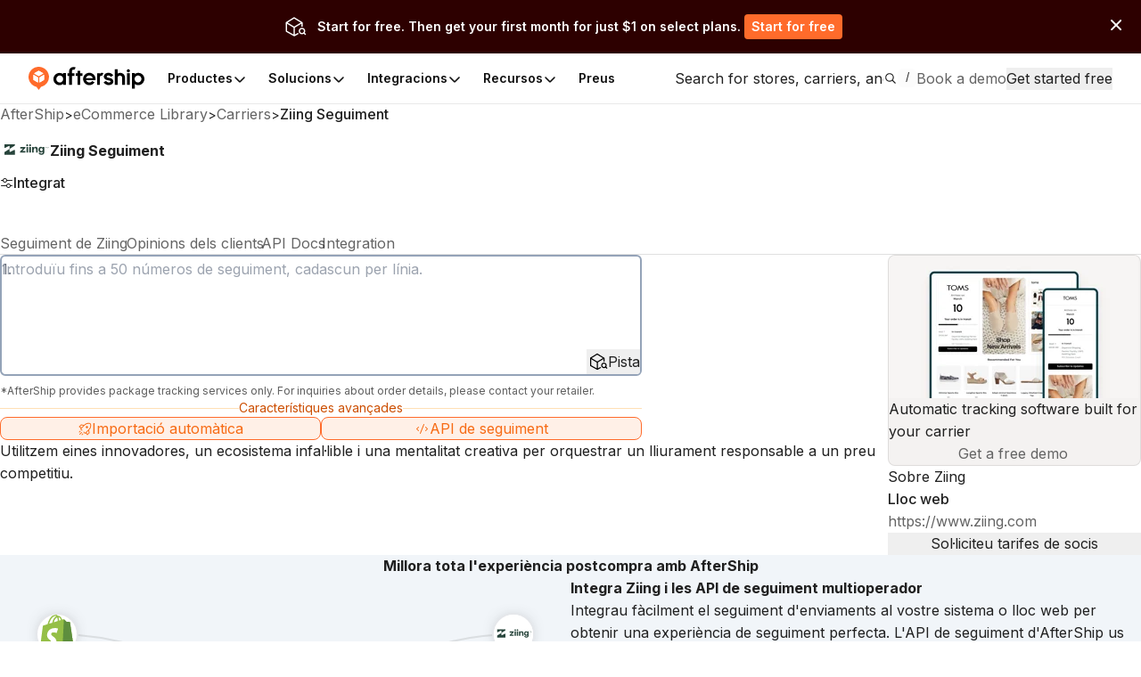

--- FILE ---
content_type: text/html; charset=utf-8
request_url: https://www.aftership.com/ca/carriers/ziingfinalmile
body_size: 67034
content:
<!DOCTYPE html><html lang="ca" class="_3Ys1N9 V1mY0P LZEhBt _7X9vwn"><head><script>(function(w,i,g){w[g]=w[g]||[];if(typeof w[g].push=='function')w[g].push(i)})
(window,'GTM-5BRWNN25','google_tags_first_party');</script><script>(function(w,d,s,l){w[l]=w[l]||[];(function(){w[l].push(arguments);})('set', 'developer_id.dY2E1Nz', true);
		var f=d.getElementsByTagName(s)[0],
		j=d.createElement(s);j.async=true;j.src='/metrics/';
		f.parentNode.insertBefore(j,f);
		})(window,document,'script','dataLayer');</script><meta charSet="utf-8"/><meta name="viewport" content="width=device-width, initial-scale=1, maximum-scale=5"/><link rel="preload" as="image" href="https://files.am-usercontent.com/notification-center/834ce3eeaa2b41eeb5532139fc123f80/aftership_tracking_70b043ee-5a29-4262-8b00-8f4aa2dac7da.png"/><link rel="preload" as="image" href="https://files-resize.am-usercontent.com/cdn-cgi/image/format=auto,width=240/notification-center/d7abbbac091f4c829d9de7da87d2d71a/Frame-2610123_0a7aec72-98f2-4764-a114-5ce9b8116d5d.png" fetchPriority="high"/><link rel="preload" as="image" href="https://files-resize.am-usercontent.com/cdn-cgi/image/format=auto,width=680/notification-center/5476426abcce458fbf5b60198d6e2036/branded-page-banner_c5d5a386-b71c-4547-8c95-2da760bf03fd.png" fetchPriority="high"/><link rel="preload" as="image" href="https://files-resize.am-usercontent.com/cdn-cgi/image/format=auto,width=280/notification-center/5476426abcce458fbf5b60198d6e2036/branded-page-banner_c5d5a386-b71c-4547-8c95-2da760bf03fd.png"/><link rel="stylesheet" href="https://websites.am-static.com/ecommerce/_next/static/css/7615f5fc04de7153.css" crossorigin="anonymous" data-precedence="next"/><link rel="stylesheet" href="https://websites.am-static.com/ecommerce/_next/static/css/2e9f57df52853d9d.css" crossorigin="anonymous" data-precedence="next"/><link rel="stylesheet" href="https://websites.am-static.com/ecommerce/_next/static/css/550d82346ec8d8c8.css" crossorigin="anonymous" data-precedence="next"/><link rel="stylesheet" href="https://websites.am-static.com/ecommerce/_next/static/css/83bee0dd216280e8.css" crossorigin="anonymous" data-precedence="next"/><link rel="stylesheet" href="https://websites.am-static.com/ecommerce/_next/static/css/6a0bd6ae32b114a9.css" crossorigin="anonymous" data-precedence="next"/><link rel="stylesheet" href="https://websites.am-static.com/ecommerce/_next/static/css/9fd17a92a6ad4365.css" crossorigin="anonymous" data-precedence="next"/><link rel="stylesheet" href="https://websites.am-static.com/ecommerce/_next/static/css/6219e0d2c89f196f.css" crossorigin="anonymous" data-precedence="next"/><link rel="stylesheet" href="https://websites.am-static.com/ecommerce/_next/static/css/c93b9e1065c8d759.css" crossorigin="anonymous" data-precedence="next"/><link rel="stylesheet" href="https://websites.am-static.com/ecommerce/_next/static/css/f05d622f54bee7f3.css" crossorigin="anonymous" data-precedence="next"/><link rel="preload" as="script" fetchPriority="low" href="https://websites.am-static.com/ecommerce/_next/static/chunks/webpack-2371577487e665cb.js" crossorigin=""/><script src="https://websites.am-static.com/ecommerce/_next/static/chunks/7d90b5f6-f40d0694a0e809b3.js" async="" crossorigin=""></script><script src="https://websites.am-static.com/ecommerce/_next/static/chunks/7864-06649b7e363baa96.js" async="" crossorigin=""></script><script src="https://websites.am-static.com/ecommerce/_next/static/chunks/main-app-b4f32769db982921.js" async="" crossorigin=""></script><script src="https://websites.am-static.com/ecommerce/_next/static/chunks/app/layout-e8e4aa5d2e8e4c10.js" async="" crossorigin=""></script><script src="https://websites.am-static.com/ecommerce/_next/static/chunks/23a0b913-7d9962d27d65e32d.js" async="" crossorigin=""></script><script src="https://websites.am-static.com/ecommerce/_next/static/chunks/5753-0e01d8c721e04db9.js" async="" crossorigin=""></script><script src="https://websites.am-static.com/ecommerce/_next/static/chunks/5316-04d7572baf6d012e.js" async="" crossorigin=""></script><script src="https://websites.am-static.com/ecommerce/_next/static/chunks/227-684c208bb4371eb2.js" async="" crossorigin=""></script><script src="https://websites.am-static.com/ecommerce/_next/static/chunks/5504-6d08099137f9be8e.js" async="" crossorigin=""></script><script src="https://websites.am-static.com/ecommerce/_next/static/chunks/1866-500b7b7e5da6b9ae.js" async="" crossorigin=""></script><script src="https://websites.am-static.com/ecommerce/_next/static/chunks/6038-39a7897d57662613.js" async="" crossorigin=""></script><script src="https://websites.am-static.com/ecommerce/_next/static/chunks/1181-cda1688b6198cbc8.js" async="" crossorigin=""></script><script src="https://websites.am-static.com/ecommerce/_next/static/chunks/app/(pages)/layout-77a0e2afdf7f9d7a.js" async="" crossorigin=""></script><script src="https://websites.am-static.com/ecommerce/_next/static/chunks/app/(pages)/%5Blocale%5D/layout-d6be607fef832108.js" async="" crossorigin=""></script><script src="https://websites.am-static.com/ecommerce/_next/static/chunks/app/(pages)/error-8cce7fd3cd8cb660.js" async="" crossorigin=""></script><script src="https://websites.am-static.com/ecommerce/_next/static/chunks/2260-189a48eb119c7f07.js" async="" crossorigin=""></script><script src="https://websites.am-static.com/ecommerce/_next/static/chunks/9150-f3725c7679ecfb8c.js" async="" crossorigin=""></script><script src="https://websites.am-static.com/ecommerce/_next/static/chunks/6348-fa17188fc870510d.js" async="" crossorigin=""></script><script src="https://websites.am-static.com/ecommerce/_next/static/chunks/3626-23b9c3e005c31deb.js" async="" crossorigin=""></script><script src="https://websites.am-static.com/ecommerce/_next/static/chunks/5612-f2d4a5cb72241c85.js" async="" crossorigin=""></script><script src="https://websites.am-static.com/ecommerce/_next/static/chunks/1210-4195ec0e7724b600.js" async="" crossorigin=""></script><script src="https://websites.am-static.com/ecommerce/_next/static/chunks/7394-28bab940a444aeb4.js" async="" crossorigin=""></script><script src="https://websites.am-static.com/ecommerce/_next/static/chunks/8478-861414b8af47eccf.js" async="" crossorigin=""></script><script src="https://websites.am-static.com/ecommerce/_next/static/chunks/1584-f9bfa8776f9007fd.js" async="" crossorigin=""></script><script src="https://websites.am-static.com/ecommerce/_next/static/chunks/3686-d1d2233623187b5d.js" async="" crossorigin=""></script><script src="https://websites.am-static.com/ecommerce/_next/static/chunks/3625-cf2657af09b35bbc.js" async="" crossorigin=""></script><script src="https://websites.am-static.com/ecommerce/_next/static/chunks/8409-c8de25bdff9d463d.js" async="" crossorigin=""></script><script src="https://websites.am-static.com/ecommerce/_next/static/chunks/5107-7c58237a52339ea9.js" async="" crossorigin=""></script><script src="https://websites.am-static.com/ecommerce/_next/static/chunks/360-9a9a908740df4ac1.js" async="" crossorigin=""></script><script src="https://websites.am-static.com/ecommerce/_next/static/chunks/app/(pages)/%5Blocale%5D/carriers/%5Bcarrier%5D/page-eac723d0a2085b4c.js" async="" crossorigin=""></script><link rel="preload" href="https://www.googletagmanager.com/gtm.js?id=GTM-PRV3TML&amp;l=dataLayer" as="script"/><meta name="next-size-adjust" content=""/><link rel="preconnect" href="https://fonts.gstatic.com"/><link rel="preconnect" href="https://websites.am-static.com"/><link rel="preconnect" href="https://a.storyblok.com"/><link rel="preconnect" href="https://sdks.am-static.com"/><link rel="preconnect" href="https://www.googletagmanager.com"/><link rel="preconnect" href="https://www.google-analytics.com"/><link rel="preconnect" href="https://www.google.com"/><link rel="preconnect" href="https://www.gstatic.com"/><link rel="preconnect" href="https://js.hsforms.net"/><link rel="preconnect" href="https://forms.hsforms.com"/><meta name="theme-color" content="#ff6b2b"/><title>Ziing Seguiment - AfterShip</title><meta name="description" content="Introduïu el número de seguiment per fer un seguiment dels enviaments Ziing i obteniu el temps de lliurament en línia. Contacteu amb Ziing i obteniu documents de l&#x27;API REST."/><meta name="application-name" content="eCommerce Library"/><link rel="author" href="https://ecommerce.aftership.com/"/><meta name="author" content="AfterShip Growth Team"/><link rel="manifest" href="/manifest.webmanifest"/><meta name="mobile-web-app-capable" content="yes"/><meta name="msapplication-config" content="https://www.aftership.com/browserconfig.xml"/><meta name="msapplication-TileImage" content="https://www.aftership.com/mstile-144x144.png"/><meta name="msapplication-TileColor" content="#fff"/><meta name="msapplication-navbutton-color" content="#ff6b2b"/><link rel="canonical" href="https://www.aftership.com/ca/carriers/ziingfinalmile"/><link rel="alternate" hrefLang="x-default" href="https://www.aftership.com/carriers/ziingfinalmile"/><link rel="alternate" hrefLang="en" href="https://www.aftership.com/carriers/ziingfinalmile"/><link rel="alternate" hrefLang="es" href="https://www.aftership.com/es/carriers/ziingfinalmile"/><link rel="alternate" hrefLang="fr" href="https://www.aftership.com/fr/carriers/ziingfinalmile"/><link rel="alternate" hrefLang="de" href="https://www.aftership.com/de/carriers/ziingfinalmile"/><link rel="alternate" hrefLang="it" href="https://www.aftership.com/it/carriers/ziingfinalmile"/><link rel="alternate" hrefLang="nl" href="https://www.aftership.com/nl/carriers/ziingfinalmile"/><link rel="alternate" hrefLang="ru" href="https://www.aftership.com/ru/carriers/ziingfinalmile"/><link rel="alternate" hrefLang="zh-Hant" href="https://www.aftership.com/zh-hant/carriers/ziingfinalmile"/><link rel="alternate" hrefLang="ja" href="https://www.aftership.com/ja/carriers/ziingfinalmile"/><link rel="alternate" hrefLang="pt" href="https://www.aftership.com/pt/carriers/ziingfinalmile"/><link rel="alternate" hrefLang="vi" href="https://www.aftership.com/vi/carriers/ziingfinalmile"/><link rel="alternate" hrefLang="zh-Hans" href="https://www.aftership.com/zh-hans/carriers/ziingfinalmile"/><link rel="alternate" hrefLang="sv" href="https://www.aftership.com/sv/carriers/ziingfinalmile"/><link rel="alternate" hrefLang="ar" href="https://www.aftership.com/ar/carriers/ziingfinalmile"/><link rel="alternate" hrefLang="hi" href="https://www.aftership.com/hi/carriers/ziingfinalmile"/><link rel="alternate" hrefLang="he" href="https://www.aftership.com/he/carriers/ziingfinalmile"/><link rel="alternate" hrefLang="el" href="https://www.aftership.com/el/carriers/ziingfinalmile"/><link rel="alternate" hrefLang="id" href="https://www.aftership.com/id/carriers/ziingfinalmile"/><link rel="alternate" hrefLang="pl" href="https://www.aftership.com/pl/carriers/ziingfinalmile"/><link rel="alternate" hrefLang="th" href="https://www.aftership.com/th/carriers/ziingfinalmile"/><link rel="alternate" hrefLang="tr" href="https://www.aftership.com/tr/carriers/ziingfinalmile"/><link rel="alternate" hrefLang="ko" href="https://www.aftership.com/ko/carriers/ziingfinalmile"/><link rel="alternate" hrefLang="fi" href="https://www.aftership.com/fi/carriers/ziingfinalmile"/><link rel="alternate" hrefLang="ro" href="https://www.aftership.com/ro/carriers/ziingfinalmile"/><link rel="alternate" hrefLang="da" href="https://www.aftership.com/da/carriers/ziingfinalmile"/><link rel="alternate" hrefLang="hr" href="https://www.aftership.com/hr/carriers/ziingfinalmile"/><link rel="alternate" hrefLang="ca" href="https://www.aftership.com/ca/carriers/ziingfinalmile"/><link rel="alternate" hrefLang="bg" href="https://www.aftership.com/bg/carriers/ziingfinalmile"/><link rel="alternate" hrefLang="cs" href="https://www.aftership.com/cs/carriers/ziingfinalmile"/><link rel="alternate" hrefLang="lt" href="https://www.aftership.com/lt/carriers/ziingfinalmile"/><link rel="alternate" hrefLang="uk" href="https://www.aftership.com/uk/carriers/ziingfinalmile"/><link rel="alternate" hrefLang="nb" href="https://www.aftership.com/nb/carriers/ziingfinalmile"/><link rel="alternate" hrefLang="hu" href="https://www.aftership.com/hu/carriers/ziingfinalmile"/><link rel="alternate" hrefLang="sl" href="https://www.aftership.com/sl/carriers/ziingfinalmile"/><link rel="alternate" hrefLang="ms" href="https://www.aftership.com/ms/carriers/ziingfinalmile"/><link rel="alternate" hrefLang="et" href="https://www.aftership.com/et/carriers/ziingfinalmile"/><link rel="alternate" hrefLang="lv" href="https://www.aftership.com/lv/carriers/ziingfinalmile"/><link rel="alternate" hrefLang="sr" href="https://www.aftership.com/sr/carriers/ziingfinalmile"/><link rel="alternate" hrefLang="sk" href="https://www.aftership.com/sk/carriers/ziingfinalmile"/><meta name="mobile-web-app-capable" content="yes"/><meta name="apple-mobile-web-app-title" content="eCommerce Library"/><meta name="apple-mobile-web-app-status-bar-style" content="default"/><meta property="og:title" content="Ziing Seguiment - AfterShip"/><meta property="og:description" content="Introduïu el número de seguiment per fer un seguiment dels enviaments Ziing i obteniu el temps de lliurament en línia. Contacteu amb Ziing i obteniu documents de l&#x27;API REST."/><meta property="og:url" content="https://www.aftership.com/ca/carriers/ziingfinalmile"/><meta property="og:site_name" content="AfterShip"/><meta property="og:image" content="https://s3.amazonaws.com/assets.aftership.com/img/aftership_facebook_share_thumbnail.png"/><meta property="og:type" content="website"/><meta name="twitter:card" content="summary_large_image"/><meta name="twitter:site" content="@aftership"/><meta name="twitter:title" content="Ziing Seguiment - AfterShip"/><meta name="twitter:description" content="Introduïu el número de seguiment per fer un seguiment dels enviaments Ziing i obteniu el temps de lliurament en línia. Contacteu amb Ziing i obteniu documents de l&#x27;API REST."/><meta name="twitter:image" content="https://s3.amazonaws.com/assets.aftership.com/img/aftership_facebook_share_thumbnail.png"/><link rel="icon" href="https://websites.am-static.com/assets/brands/glyph/aftership-colored.svg" type="image/svg+xml"/><link rel="alternate icon" href="https://websites.am-static.com/assets/brands/glyph/aftership-colored.png" type="image/png" sizes="32x32"/><link rel="apple-touch-icon" href="https://www.aftership.com/apple-touch-icon-180x180.png" sizes="180x180"/><link rel="apple-touch-icon" href="https://www.aftership.com/apple-touch-icon-1024x1024.png" sizes="1024x1024"/><script src="https://websites.am-static.com/ecommerce/_next/static/chunks/polyfills-42372ed130431b0a.js" crossorigin="anonymous" noModule=""></script></head><body><div hidden=""><!--$--><!--/$--></div><script>((a,b,c,d,e,f,g,h)=>{let i=document.documentElement,j=["light","dark"];function k(b){var c;(Array.isArray(a)?a:[a]).forEach(a=>{let c="class"===a,d=c&&f?e.map(a=>f[a]||a):e;c?(i.classList.remove(...d),i.classList.add(b)):i.setAttribute(a,b)}),c=b,h&&j.includes(c)&&(i.style.colorScheme=c)}if(d)k(d);else try{let a=localStorage.getItem(b)||c,d=g&&"system"===a?window.matchMedia("(prefers-color-scheme: dark)").matches?"dark":"light":a;k(d)}catch(a){}})("class","theme","system",null,["light","dark"],null,true,true)</script><div data-is-root-theme="true" data-accent-color="orange" data-gray-color="slate" data-has-background="true" data-panel-background="solid" data-radius="small" data-scaling="100%" class="radix-themes"><div class="_18e38 _fb5fc"><a href="#content" class="visually-hidden" style="position:absolute;height:1px;width:1px;overflow:hidden;clip:rect(1px, 1px, 1px, 1px);color:red">Skip to main content</a><aside class="_b0c59" id="InstallAppBar"><div role="button" aria-label="Close" tabindex="0"><svg width="12" height="12" viewBox="0 0 20 20" fill="none" xmlns="http://www.w3.org/2000/svg" class="_ccb20"><path d="M11.7673 9.99978L19.6335 2.13355C19.8679 1.89917 19.9996 1.58128 19.9996 1.24981C19.9996 0.918338 19.8679 0.600445 19.6335 0.36606C19.3991 0.131676 19.0812 0 18.7498 0C18.4183 0 18.1004 0.131676 17.866 0.36606L9.99978 8.23229L2.13355 0.36606C2.0175 0.250005 1.87972 0.157945 1.72809 0.0951362C1.57645 0.0323275 1.41393 0 1.24981 0C1.08568 0 0.923161 0.0323275 0.771527 0.0951362C0.619893 0.157945 0.482116 0.250005 0.36606 0.36606C0.131676 0.600445 0 0.918338 0 1.24981C0 1.58128 0.131676 1.89917 0.36606 2.13355L8.23229 9.99978L0.36606 17.866C0.131676 18.1004 0 18.4183 0 18.7498C0 19.0812 0.131676 19.3991 0.36606 19.6335C0.600445 19.8679 0.918338 19.9996 1.24981 19.9996C1.58128 19.9996 1.89917 19.8679 2.13355 19.6335L9.99978 11.7673L17.866 19.6335C17.9818 19.75 18.1195 19.8424 18.2712 19.9055C18.4229 19.9686 18.5855 20.001 18.7498 20.001C18.914 20.001 19.0767 19.9686 19.2283 19.9055C19.38 19.8424 19.5177 19.75 19.6335 19.6335C19.7497 19.5175 19.8419 19.3798 19.9047 19.2281C19.9676 19.0765 20 18.9139 20 18.7498C20 18.5856 19.9676 18.423 19.9047 18.2714C19.8419 18.1197 19.7497 17.982 19.6335 17.866L11.7673 9.99978Z" fill="#666"></path></svg></div><a href="https://link.aftership.com/7TZA" target="_blank" rel="noopener" class="_511e8"><div class="_448db" role="img"></div><div class="_6f7b7">AfterShip Package Tracker</div><div class="_27c20">View</div></a><script>
try {
	const isClosed = sessionStorage.getItem('showBanner-InstallAppBar');
	if (isClosed === 'true') {
		document.getElementById('InstallAppBar').style.display = 'none';
	} 
} catch (error) {
	console.error('InstallAppBar get close status error:', error);
}
</script></aside><div class="www-ntc-top-banner" id="34da3eaa753947da9d62f68b5ad2eb8b" style="width:100%;height:auto;min-height:60px;padding:16px 20px;background-color:#2d0000" aria-label="top banner background image"><div class="www-ntc-top-banner-content"><img src="https://files.am-usercontent.com/notification-center/834ce3eeaa2b41eeb5532139fc123f80/aftership_tracking_70b043ee-5a29-4262-8b00-8f4aa2dac7da.png" alt="top banner main image" class="www-ntc-top-banner-content-left"/><div class="www-ntc-top-banner-content-right" style="color:#FFFFFF"><div class="www-ntc-top-banner-content-right-title">Start for free. Then get your first month for just $1 on select plans.</div><div class="www-ntc-top-banner-content-right-button"><style data-emotion="css 1w7cj8n">.css-1w7cj8n{color:#FFFFFF;background-color:#FF6B2B;border:unset;padding:0 8px;display:-webkit-inline-box;display:-webkit-inline-flex;display:-ms-inline-flexbox;display:inline-flex;-webkit-align-items:center;-webkit-box-align:center;-ms-flex-align:center;align-items:center;-webkit-box-pack:center;-ms-flex-pack:center;-webkit-justify-content:center;justify-content:center;-webkit-transition:background-color 0.3s,color 0.3s;transition:background-color 0.3s,color 0.3s;border-radius:4px;font-weight:600;font-size:14px;cursor:pointer;-webkit-text-decoration:unset;text-decoration:unset;text-wrap:no-wrap;}.css-1w7cj8n .arrow path{stroke:#FFFFFF;-webkit-transition:stroke 0.3s;transition:stroke 0.3s;}.css-1w7cj8n:hover{background-color:color-mix(
			in lch,
			#FF6B2B 80%,
			#ffffff
		)!important;color:#FFFFFF;}</style><a href="https://www.aftership.com/sso/authorize?continue=register&amp;pd=tracking&amp;as_signup_cta=top-banner" class="css-1w7cj8n"><span>Start for free</span></a></div></div></div><div class="www-ntc-top-banner-normal-close"><svg width="20" height="20" viewBox="0 0 20 20" fill="none" xmlns="http://www.w3.org/2000/svg" class="www-ntc-close-button"><path fill-rule="evenodd" clip-rule="evenodd" d="M4.33723 15.8426C3.97111 15.4765 3.97111 14.8829 4.33723 14.5168L14.5171 4.33687C14.8832 3.97076 15.4768 3.97076 15.843 4.33687C16.2091 4.70299 16.2091 5.29658 15.843 5.6627L5.66305 15.8426C5.29694 16.2087 4.70335 16.2087 4.33723 15.8426Z" fill="white"></path><path fill-rule="evenodd" clip-rule="evenodd" d="M15.8431 15.841C15.477 16.2071 14.8834 16.2071 14.5173 15.841L4.33736 5.66109C3.97125 5.29498 3.97125 4.70138 4.33736 4.33527C4.70348 3.96915 5.29707 3.96915 5.66319 4.33527L15.8431 14.5152C16.2092 14.8813 16.2092 15.4749 15.8431 15.841Z" fill="white"></path></svg></div></div><script>
try {
	const isClosed = sessionStorage.getItem('top_banner_close_status_34da3eaa753947da9d62f68b5ad2eb8b');
	if (isClosed === 'true') {
		document.getElementById('34da3eaa753947da9d62f68b5ad2eb8b').style.display = 'none';
	} 

	const topBanner = document.querySelector('.www-ntc-top-banner');
	if(topBanner && false) {
		const topBannerHeight = topBanner?.clientHeight + 'px';
		document.documentElement.style.setProperty('--push-center-top-banner-height', topBannerHeight);
	}
	
} catch (error) {
	console.error('top banner get close status error:', error);
}
</script><div class="_47c23 navigation" style="--menu-count:5"><div class="_c21d1 rRD60H _35743"><div style="max-width:var(--container-max-width);width:100%"><div class="_2a971 _83d53 _f4543 _e4160 _ef9d6 _5d266" style="overflow:hidden"><div class="stack-item _3cd08 _5d266"><div class="_2a971 _83d53 _e4160 _5d266" style="gap:32px"><div class="stack-item _3cd08 _5d266"><a href="https://www.aftership.com/ca/?as_source=www.aftership.com%2Fca%2Fcarriers%2Fziingfinalmile" class="_29b64" aria-label="AfterShip" style="background-image:var(--logo-background);background-size:contain;background-position:left;background-repeat:no-repeat;height:26px;width:140px;display:block;box-sizing:border-box"></a></div><div class="stack-item _3cd08 _5d266"><div class="_2a971 _82baa _e4160 _5d266"><div class="stack-item _3cd08 _5d266"><nav aria-label="Main" data-orientation="horizontal" dir="ltr" class="_4af62"><div style="position:relative"><ul data-orientation="horizontal" class="_ea2d5" dir="ltr"><li><button id="radix-_R_pb59fdb_-trigger-Productes" data-state="closed" aria-expanded="false" aria-controls="radix-_R_pb59fdb_-content-Productes" class="_1d2b8" data-radix-collection-item=""><p class="">Productes</p><svg width="16" height="16" viewBox="0 0 16 16" fill="none" xmlns="http://www.w3.org/2000/svg" class="_f03ae"><path d="M3 6L7.82322 10.8232C7.92085 10.9209 8.07915 10.9209 8.17678 10.8232L13 6" stroke="black" stroke-width="1.5" stroke-linecap="round"></path></svg></button><div id="radix-_R_pb59fdb_-content-Productes" aria-labelledby="radix-_R_pb59fdb_-trigger-Productes" data-orientation="horizontal" data-state="closed" class="_138f6" aria-hidden="true" style="pointer-events:none" dir="ltr"><div style="grid-template-columns:1fr auto" class="_1b15d"><div><div style="margin-right:24px;grid-template-columns:828fr 452fr" class="_1b15d"><ul class="_d3c1f" style="list-style:none"><div><div class="_2a971 _82baa _5d266"><div class="stack-item _3cd08 _5d266"><p class="_569f2 font-weight-bold _3d33b">SUITE POSTCOMPRA</p></div></div><div style="padding-left:0;list-style:none;gap:24px;grid-template-columns:280fr 250fr 250fr" class="_1b15d"><li><a href="https://www.aftership.com/ca/tracking?as_source=www.aftership.com%2Fca%2Fcarriers%2Fziingfinalmile&amp;as_source_cta=top-nav-Tracking" class="_c030c _29b64" data-cat-target="top-nav-Tracking"><div style="align-items:start;grid-template-columns:auto 1fr;gap:8px" class="_1b15d _27419"><div id="lazy-load-image" style="width:24px;height:24px;background-image:url(https://websites.am-static.com/assets/brands/glyph/aftership_tracking.svg);background-size:cover;background-position:center;background-repeat:no-repeat" title="Tracking"></div><p class="_bede6" style="font-weight:600">Tracking</p></div><p class="_51d7f">Programari de seguiment d&#x27;enviaments</p></a></li><li><a href="https://www.aftership.com/ca/returns?as_source=www.aftership.com%2Fca%2Fcarriers%2Fziingfinalmile&amp;as_source_cta=top-nav-Returns" class="_c030c _29b64" data-cat-target="top-nav-Returns"><div style="align-items:start;grid-template-columns:auto 1fr;gap:8px" class="_1b15d _27419"><div id="lazy-load-image" style="width:24px;height:24px;background-image:url(https://websites.am-static.com/assets/brands/glyph/aftership_returns.svg);background-size:cover;background-position:center;background-repeat:no-repeat" title="Returns"></div><p class="_bede6" style="font-weight:600">Returns</p></div><p class="_51d7f">Programari de gestió Returns</p></a></li><li><a href="https://www.aftership.com/ca/shipping?as_source=www.aftership.com%2Fca%2Fcarriers%2Fziingfinalmile&amp;as_source_cta=top-nav-Shipping" class="_c030c _29b64" data-cat-target="top-nav-Shipping"><div style="align-items:start;grid-template-columns:auto 1fr;gap:8px" class="_1b15d _27419"><div id="lazy-load-image" style="width:24px;height:24px;background-image:url(https://websites.am-static.com/assets/brands/glyph/aftership_shipping.svg);background-size:cover;background-position:center;background-repeat:no-repeat" title="Garantia"></div><p class="_bede6" style="font-weight:600">Garantia</p></div><p class="_51d7f">Programari de gestió Warranty</p></a></li><li><a href="https://www.aftership.com/ca/edd?as_source=www.aftership.com%2Fca%2Fcarriers%2Fziingfinalmile&amp;as_source_cta=top-nav-AI+EDD" class="_c030c _29b64" data-cat-target="top-nav-AI EDD"><div style="align-items:start;grid-template-columns:auto 1fr;gap:8px" class="_1b15d _27419"><div id="lazy-load-image" style="width:24px;height:24px;background-image:url(https://websites.am-static.com/assets/brands/glyph/aftership_edd.svg);background-size:cover;background-position:center;background-repeat:no-repeat" title="AI EDD"></div><p class="_bede6" style="font-weight:600">AI EDD</p></div><p class="_51d7f">Programari de predicció de lliuraments basat en IA</p></a></li><li><a href="https://www.aftership.com/ca/warranty?as_source=www.aftership.com%2Fca%2Fcarriers%2Fziingfinalmile&amp;as_source_cta=top-nav-Warranty" class="_c030c _29b64" data-cat-target="top-nav-Warranty"><div style="align-items:start;grid-template-columns:auto 1fr;gap:8px" class="_1b15d _27419"><div id="lazy-load-image" style="width:24px;height:24px;background-image:url(https://websites.am-static.com/assets/brands/glyph/aftership_warranty.svg);background-size:cover;background-position:center;background-repeat:no-repeat" title="Garantia"></div><p class="_bede6" style="font-weight:600">Garantia</p></div><p class="_51d7f">Programari de gestió Warranty</p></a></li></div></div></ul><ul class="_d3c1f" style="list-style:none"><div class="_f8a58" style="margin:0 64px"></div><div><div class="_2a971 _82baa _5d266"><div class="stack-item _3cd08 _5d266"><p class="_569f2 font-weight-bold _3d33b">CONNECTOR PER A MERCATS</p></div></div><div style="padding-left:0;list-style:none;gap:24px;grid-template-columns:undefined" class="_1b15d"><li><a href="https://www.aftership.com/ca/feed?as_source=www.aftership.com%2Fca%2Fcarriers%2Fziingfinalmile&amp;as_source_cta=top-nav-Feed+for+TikTok+Shop" class="_c030c _29b64" data-cat-target="top-nav-Feed for TikTok Shop"><div style="align-items:start;grid-template-columns:auto 1fr;gap:8px" class="_1b15d _27419"><div id="lazy-load-image" style="width:24px;height:24px;background-image:url(https://a.storyblok.com/f/79434/24x24/518e924379/tiktok-shop.svg);background-size:cover;background-position:center;background-repeat:no-repeat" title="Feed per a TikTok Shop"></div><p class="_bede6" style="font-weight:600">Feed per a TikTok Shop</p></div><p class="_51d7f">Programari de gestió de botigues TikTok</p></a></li><li><a href="https://www.aftership.com/ca/lp/reach-shein-marketplace?as_source=www.aftership.com%2Fca%2Fcarriers%2Fziingfinalmile&amp;as_source_cta=top-nav-Feed+for+SHEIN+Marketplace" class="_c030c _29b64" data-cat-target="top-nav-Feed for SHEIN Marketplace"><div style="align-items:start;grid-template-columns:auto 1fr;gap:8px" class="_1b15d _27419"><div id="lazy-load-image" style="width:24px;height:24px;background-image:url(https://a.storyblok.com/f/79434/24x24/58c061f634/shein.svg);background-size:cover;background-position:center;background-repeat:no-repeat" title="Feed per al Marketplace de SHEIN"></div><p class="_bede6" style="font-weight:600">Feed per al Marketplace de SHEIN</p></div><p class="_51d7f">Programari de gestió del mercat SHEIN</p></a></li></div></div></ul></div></div></div><a href="https://www.aftership.com/ca/ai?as_source=www.aftership.com%2Fca%2Fcarriers%2Fziingfinalmile&amp;as_source_cta=top-nav-bottom-AfterShip+Intelligence" class="_d4886 _29b64" data-cat-target="top-nav-bottom-AfterShip Intelligence"><div class="_09d66"><div class="_3d33b"><span><img style="object-fit:cover;width:24px;height:24px" src="//a.storyblok.com/f/79434/29x28/b89945f3ce/topbar-ai-home-page-icon.svg" alt="//a.storyblok.com/f/79434/29x28/b89945f3ce/topbar-ai-home-page-icon.svg" loading="lazy"/></span><span class="_4ce24">Intel·ligència AfterShip</span></div><div><span class="_5c70a">Intel·ligència de comerç electrònic basada en IA per a experiències de client excepcionals</span></div></div></a></div></li><li><button id="radix-_R_pb59fdb_-trigger-Solucions" data-state="closed" aria-expanded="false" aria-controls="radix-_R_pb59fdb_-content-Solucions" class="_1d2b8" data-radix-collection-item=""><p class="">Solucions</p><svg width="16" height="16" viewBox="0 0 16 16" fill="none" xmlns="http://www.w3.org/2000/svg" class="_f03ae"><path d="M3 6L7.82322 10.8232C7.92085 10.9209 8.07915 10.9209 8.17678 10.8232L13 6" stroke="black" stroke-width="1.5" stroke-linecap="round"></path></svg></button><div id="radix-_R_pb59fdb_-content-Solucions" aria-labelledby="radix-_R_pb59fdb_-trigger-Solucions" data-orientation="horizontal" data-state="closed" class="_138f6" aria-hidden="true" style="pointer-events:none" dir="ltr"><div style="grid-template-columns:1fr auto" class="_1b15d"><div><div style="margin-right:24px;grid-template-columns:1fr 1.23fr" class="_1b15d"><ul class="_d3c1f" style="list-style:none"><div><div class="_2a971 _82baa _5d266"><div class="stack-item _3cd08 _5d266"><p class="_569f2 font-weight-bold _3d33b">INDÚSTRIES</p></div></div><div style="padding-left:0;list-style:none;gap:24px" class="_1b15d _cd5a8"><li><a href="https://www.aftership.com/ca/solutions/retail-brands?as_source=www.aftership.com%2Fca%2Fcarriers%2Fziingfinalmile&amp;as_source_cta=top-nav-Branded+Retail" class="_c030c _29b64" data-cat-target="top-nav-Branded Retail"><div style="align-items:start;grid-template-columns:auto 1fr;gap:8px" class="_1b15d _27419"><div id="lazy-load-image" style="width:24px;height:24px;background-image:url(https://a.storyblok.com/f/79434/24x24/072bd201ea/cart.svg);background-size:cover;background-position:center;background-repeat:no-repeat" title="Venda al detall de marca"></div><p class="_bede6" style="font-weight:600">Venda al detall de marca</p></div><p class="_51d7f">Augmenta la fidelització dels clients amb una experiència postcompra simplificada.</p></a></li><li><a href="https://www.aftership.com/ca/solutions/marketplace?as_source=www.aftership.com%2Fca%2Fcarriers%2Fziingfinalmile&amp;as_source_cta=top-nav-Marketplace" class="_c030c _29b64" data-cat-target="top-nav-Marketplace"><div style="align-items:start;grid-template-columns:auto 1fr;gap:8px" class="_1b15d _27419"><div id="lazy-load-image" style="width:24px;height:24px;background-image:url(https://a.storyblok.com/f/79434/20x20/e2f25e7662/shop.svg);background-size:cover;background-position:center;background-repeat:no-repeat" title="Mercat"></div><p class="_bede6" style="font-weight:600">Mercat</p></div><p class="_51d7f">Millorar l&#x27;estratègia del transportista i gestionar millor el rendiment del venedor.</p></a></li><li><a href="https://www.aftership.com/ca/solutions/logistics-3pl?as_source=www.aftership.com%2Fca%2Fcarriers%2Fziingfinalmile&amp;as_source_cta=top-nav-Logistics+%26+3PL" class="_c030c _29b64" data-cat-target="top-nav-Logistics &amp; 3PL"><div style="align-items:start;grid-template-columns:auto 1fr;gap:8px" class="_1b15d _27419"><div id="lazy-load-image" style="width:24px;height:24px;background-image:url(https://a.storyblok.com/f/79434/24x24/fe79c5547d/express.svg);background-size:cover;background-position:center;background-repeat:no-repeat" title="Logística i 3PL"></div><p class="_bede6" style="font-weight:600">Logística i 3PL</p></div><p class="_51d7f">Redueix els costos operatius i augmenta la confiança amb els teus socis minoristes.</p></a></li></div></div></ul><ul class="_d3c1f" style="list-style:none"><div class="_f8a58" style="margin:0 40px"></div><div style="display:flex;gap:24px;flex-direction:column"><div><div class="_2a971 _82baa _5d266"><div class="stack-item _3cd08 _5d266"><p class="_569f2 font-weight-bold _3d33b">CASOS D&#x27;ÚS</p></div></div><div style="padding-left:0;list-style:none;gap:24px" class="_1b15d _cd5a8"><li><a href="https://www.aftership.com/ca/parser?as_source=www.aftership.com%2Fca%2Fcarriers%2Fziingfinalmile&amp;as_source_cta=top-nav-AI+email+parser" class="_c030c _29b64" data-cat-target="top-nav-AI email parser"><div style="align-items:start;grid-template-columns:auto 1fr;gap:8px" class="_1b15d _27419"><div id="lazy-load-image" style="width:24px;height:24px;background-image:url(https://a.storyblok.com/f/79434/24x24/394f1120fa/email-star.svg);background-size:cover;background-position:center;background-repeat:no-repeat" title="Analitzador de correu electrònic d&#x27;IA"></div><p class="_bede6" style="font-weight:600">Analitzador de correu electrònic d&#x27;IA</p></div><p class="_51d7f">Feu créixer el vostre negoci de comerç electrònic amb informació detallada</p></a></li><li><a href="https://www.aftership.com/ca/personalization?as_source=www.aftership.com%2Fca%2Fcarriers%2Fziingfinalmile&amp;as_source_cta=top-nav-AI+product+discovery" class="_c030c _29b64" data-cat-target="top-nav-AI product discovery"><div style="align-items:start;grid-template-columns:auto 1fr;gap:8px" class="_1b15d _27419"><div id="lazy-load-image" style="width:24px;height:24px;background-image:url(https://a.storyblok.com/f/79434/24x24/90de11739b/search-ai.svg);background-size:cover;background-position:center;background-repeat:no-repeat" title="Descobriment de productes d&#x27;IA"></div><p class="_bede6" style="font-weight:600">Descobriment de productes d&#x27;IA</p></div><p class="_51d7f">Hiperpersonalitzar les experiències de compra</p></a></li></div></div><div><div class="_2a971 _82baa _5d266"><div class="stack-item _3cd08 _5d266"><p class="_569f2 font-weight-bold _3d33b">PLATAFORMES</p></div></div><div style="padding-left:0;list-style:none;gap:24px" class="_1b15d _cd5a8"><li><a href="https://www.aftership.com/ca/solutions/shopify?as_source=www.aftership.com%2Fca%2Fcarriers%2Fziingfinalmile&amp;as_source_cta=top-nav-Shopify" class="_c030c _29b64" data-cat-target="top-nav-Shopify"><div style="align-items:start;grid-template-columns:auto 1fr;gap:8px" class="_1b15d _27419"><div id="lazy-load-image" style="width:24px;height:24px;background-image:url(https://a.storyblok.com/f/79434/32x33/033b673fac/shopify.svg);background-size:cover;background-position:center;background-repeat:no-repeat" title="Shopify"></div><p class="_bede6" style="font-weight:600">Shopify</p></div><p class="_51d7f">Retingueu els clients al llarg del temps amb la interacció posterior a la compra a la vostra botiga Shopify.</p></a></li><li><a href="https://www.aftership.com/ca/solutions/salesforce-commerce-cloud?as_source=www.aftership.com%2Fca%2Fcarriers%2Fziingfinalmile&amp;as_source_cta=top-nav-Salesforce+Commerce+Cloud+%28SFCC%29" class="_c030c _29b64" data-cat-target="top-nav-Salesforce Commerce Cloud (SFCC)"><div style="align-items:start;grid-template-columns:auto 1fr;gap:8px" class="_1b15d _27419"><div id="lazy-load-image" style="width:24px;height:24px;background-image:url(https://a.storyblok.com/f/79434/24x24/4fac09a4c3/salesforce-commerce-cloud-logo.svg);background-size:cover;background-position:center;background-repeat:no-repeat" title="Salesforce Commerce Cloud (SFCC)"></div><p class="_bede6" style="font-weight:600">Salesforce Commerce Cloud (SFCC)</p></div><p class="_51d7f">Augmenta la fidelització dels clients amb una experiència postcompra simplificada.</p></a></li></div></div></div></ul></div></div><a href="https://www.aftership.com/ca/apple-wallet-order-tracking?as_source=www.aftership.com%2Fca%2Fcarriers%2Fziingfinalmile&amp;as_source_cta=top-nav-promotion-Seamless+Order+Tracking+in+Apple+Wallet" class="_6cbbd _29b64" data-cat-target="top-nav-promotion-Seamless Order Tracking in Apple Wallet"><div class="_2a971 _e5379 _83d53 _5d266" style="gap:12px"><div class="stack-item _3cd08 _5d266"><p class="_569f2">Seguiment de comandes sense problemes a Apple Wallet</p></div><div class="stack-item _3cd08 _5d266"><div class="_f3a12" id="lazy-load-image" style="width:100%;height:170px;background-image:url(https://a.storyblok.com/f/79434/1048x680/f387007973/apple-wallet-tracking-navbar.png/m//0x510/smart);background-size:cover;background-position:center;background-repeat:no-repeat" title="Seguiment de comandes sense problemes a Apple Wallet"></div></div><div class="stack-item _3cd08 _5d266"><p class="_e9620" style="font-size:12px">Els teus compradors ara poden afegir detalls de la comanda i veure la informació de seguiment de la comanda a Apple Wallet.</p></div><div class="stack-item _3cd08 _5d266"><p class="_e9620 _05ea9">Més informació</p></div></div></a></div></div></li><li><button id="radix-_R_pb59fdb_-trigger-Integracions" data-state="closed" aria-expanded="false" aria-controls="radix-_R_pb59fdb_-content-Integracions" class="_1d2b8" data-radix-collection-item=""><p class="">Integracions</p><svg width="16" height="16" viewBox="0 0 16 16" fill="none" xmlns="http://www.w3.org/2000/svg" class="_f03ae"><path d="M3 6L7.82322 10.8232C7.92085 10.9209 8.07915 10.9209 8.17678 10.8232L13 6" stroke="black" stroke-width="1.5" stroke-linecap="round"></path></svg></button><div id="radix-_R_pb59fdb_-content-Integracions" aria-labelledby="radix-_R_pb59fdb_-trigger-Integracions" data-orientation="horizontal" data-state="closed" class="_138f6" aria-hidden="true" style="pointer-events:none" dir="ltr"><div style="grid-template-columns:1fr auto" class="_1b15d"><div><div style="grid-template-columns:repeat(auto-fit, minmax(240px, 1fr))" class="_1b15d"><div><div class="_2a971 _82baa _5d266"><div class="stack-item _3cd08 _5d266"><p class="_569f2 font-weight-bold _16701">Més de 1.200 transportistes</p></div></div><ul class="_c8c5d" style="padding-left:0"><li><a href="https://www.aftership.com/ca/integrations/carriers/fedex?as_source=www.aftership.com%2Fca%2Fcarriers%2Fziingfinalmile&amp;as_source_cta=top-nav-FedEx" class="_c030c _29b64" data-cat-target="top-nav-FedEx"><div style="align-items:start;grid-template-columns:auto 1fr;gap:8px" class="_1b15d _27419"><div id="lazy-load-image" style="width:24px;height:24px;background-image:url(https://a.storyblok.com/f/79434/32x32/40bb1fe852/fedex.svg);background-size:cover;background-position:center;background-repeat:no-repeat" title="FedEx"></div><p class="_bede6" style="font-weight:400">FedEx</p></div></a></li><li><a href="https://www.aftership.com/ca/integrations/carriers/ups?as_source=www.aftership.com%2Fca%2Fcarriers%2Fziingfinalmile&amp;as_source_cta=top-nav-UPS" class="_c030c _29b64" data-cat-target="top-nav-UPS"><div style="align-items:start;grid-template-columns:auto 1fr;gap:8px" class="_1b15d _27419"><div id="lazy-load-image" style="width:24px;height:24px;background-image:url(https://a.storyblok.com/f/79434/x/0a0e8b9155/ups.svg);background-size:cover;background-position:center;background-repeat:no-repeat" title="UPS"></div><p class="_bede6" style="font-weight:400">UPS</p></div></a></li><li><a href="https://www.aftership.com/ca/integrations/carriers/dhl?as_source=www.aftership.com%2Fca%2Fcarriers%2Fziingfinalmile&amp;as_source_cta=top-nav-DHL" class="_c030c _29b64" data-cat-target="top-nav-DHL"><div style="align-items:start;grid-template-columns:auto 1fr;gap:8px" class="_1b15d _27419"><div id="lazy-load-image" style="width:24px;height:24px;background-image:url(https://a.storyblok.com/f/79434/x/06704b55d0/dhl.svg);background-size:cover;background-position:center;background-repeat:no-repeat" title="DHL"></div><p class="_bede6" style="font-weight:400">DHL</p></div></a></li><li><a href="https://www.aftership.com/ca/integrations/carriers/usps?as_source=www.aftership.com%2Fca%2Fcarriers%2Fziingfinalmile&amp;as_source_cta=top-nav-USPS" class="_c030c _29b64" data-cat-target="top-nav-USPS"><div style="align-items:start;grid-template-columns:auto 1fr;gap:8px" class="_1b15d _27419"><div id="lazy-load-image" style="width:24px;height:24px;background-image:url(https://a.storyblok.com/f/79434/512x512/e839d1ddf1/usps.svg);background-size:cover;background-position:center;background-repeat:no-repeat" title="VVNQW"></div><p class="_bede6" style="font-weight:400">VVNQW</p></div></a></li><li><a href="https://www.aftership.com/ca/integrations/carriers/gls?as_source=www.aftership.com%2Fca%2Fcarriers%2Fziingfinalmile&amp;as_source_cta=top-nav-GLS" class="_c030c _29b64" data-cat-target="top-nav-GLS"><div style="align-items:start;grid-template-columns:auto 1fr;gap:8px" class="_1b15d _27419"><div id="lazy-load-image" style="width:24px;height:24px;background-image:url(https://a.storyblok.com/f/79434/32x32/ca03873468/gls.svg);background-size:cover;background-position:center;background-repeat:no-repeat" title="GLS"></div><p class="_bede6" style="font-weight:400">GLS</p></div></a></li><a href="https://www.aftership.com/ca/integrations/carriers?as_source=www.aftership.com%2Fca%2Fcarriers%2Fziingfinalmile&amp;as_source_cta=top-nav-All+carriers" class="_16aad _29b64 _e027e" data-cat-target="top-nav-All carriers"><div class="_2a971 _d58bd _e4160 _5d266 _432e4"><div class="stack-item _3cd08 _5d266"><p class="_e9620">Tots els transportistes</p></div><div class="stack-item _3cd08 _5d266"><div class="_32a0a">&gt;</div></div></div></a></ul></div><div><div class="_2a971 _82baa _5d266"><div class="stack-item _3cd08 _5d266"><p class="_569f2 font-weight-bold _16701">Plataformes de comerç electrònic</p></div></div><ul class="_c8c5d" style="padding-left:0"><li><a href="https://www.aftership.com/ca/integrations/shopify?as_source=www.aftership.com%2Fca%2Fcarriers%2Fziingfinalmile&amp;as_source_cta=top-nav-Shopify" class="_c030c _29b64" data-cat-target="top-nav-Shopify"><div style="align-items:start;grid-template-columns:auto 1fr;gap:8px" class="_1b15d _27419"><div id="lazy-load-image" style="width:24px;height:24px;background-image:url(https://a.storyblok.com/f/79434/29x32/48f96f2f94/shopify-logo.svg);background-size:cover;background-position:center;background-repeat:no-repeat" title="Shopify"></div><p class="_bede6" style="font-weight:400">Shopify</p></div></a></li><li><a href="https://www.aftership.com/ca/integrations/sfcc?as_source=www.aftership.com%2Fca%2Fcarriers%2Fziingfinalmile&amp;as_source_cta=top-nav-Salesforce" class="_c030c _29b64" data-cat-target="top-nav-Salesforce"><div style="align-items:start;grid-template-columns:auto 1fr;gap:8px" class="_1b15d _27419"><div id="lazy-load-image" style="width:24px;height:24px;background-image:url(https://a.storyblok.com/f/79434/32x33/8b5bb06aa9/salesforce.svg);background-size:cover;background-position:center;background-repeat:no-repeat" title="Força de vendes"></div><p class="_bede6" style="font-weight:400">Força de vendes</p></div></a></li><li><a href="https://www.aftership.com/ca/integrations/magento-2?as_source=www.aftership.com%2Fca%2Fcarriers%2Fziingfinalmile&amp;as_source_cta=top-nav-Magento+2" class="_c030c _29b64" data-cat-target="top-nav-Magento 2"><div style="align-items:start;grid-template-columns:auto 1fr;gap:8px" class="_1b15d _27419"><div id="lazy-load-image" style="width:24px;height:24px;background-image:url(https://a.storyblok.com/f/79434/x/531aedb4de/magento.svg);background-size:cover;background-position:center;background-repeat:no-repeat" title="Magento 2"></div><p class="_bede6" style="font-weight:400">Magento 2</p></div></a></li><li><a href="https://www.aftership.com/ca/integrations/bigcommerce?as_source=www.aftership.com%2Fca%2Fcarriers%2Fziingfinalmile&amp;as_source_cta=top-nav-BigCommerce" class="_c030c _29b64" data-cat-target="top-nav-BigCommerce"><div style="align-items:start;grid-template-columns:auto 1fr;gap:8px" class="_1b15d _27419"><div id="lazy-load-image" style="width:24px;height:24px;background-image:url(https://a.storyblok.com/f/79434/x/fb642fa04c/bigcommerce.svg);background-size:cover;background-position:center;background-repeat:no-repeat" title="Gran Comerç"></div><p class="_bede6" style="font-weight:400">Gran Comerç</p></div></a></li><li><a href="https://www.aftership.com/ca/integrations/amazon?as_source=www.aftership.com%2Fca%2Fcarriers%2Fziingfinalmile&amp;as_source_cta=top-nav-Amazon+Seller+Central" class="_c030c _29b64" data-cat-target="top-nav-Amazon Seller Central"><div style="align-items:start;grid-template-columns:auto 1fr;gap:8px" class="_1b15d _27419"><div id="lazy-load-image" style="width:24px;height:24px;background-image:url(https://a.storyblok.com/f/79434/x/f1dd34bda4/amazon.svg);background-size:cover;background-position:center;background-repeat:no-repeat" title="Amazon Seller Central"></div><p class="_bede6" style="font-weight:400">Amazon Seller Central</p></div></a></li><a href="https://www.aftership.com/ca/integrations/search?category=ecommerce-platform&amp;as_source=www.aftership.com%2Fca%2Fcarriers%2Fziingfinalmile&amp;as_source_cta=top-nav-All+eCommerce+platforms" class="_16aad _29b64 _e027e" data-cat-target="top-nav-All eCommerce platforms"><div class="_2a971 _d58bd _e4160 _5d266 _432e4"><div class="stack-item _3cd08 _5d266"><p class="_e9620">Totes les plataformes de comerç electrònic</p></div><div class="stack-item _3cd08 _5d266"><div class="_32a0a">&gt;</div></div></div></a></ul></div><div><div class="_2a971 _82baa _5d266"><div class="stack-item _3cd08 _5d266"><p class="_569f2 font-weight-bold _16701">Socis tecnològics</p></div></div><ul class="_c8c5d" style="padding-left:0"><li><a href="https://www.aftership.com/ca/integrations/klaviyo?as_source=www.aftership.com%2Fca%2Fcarriers%2Fziingfinalmile&amp;as_source_cta=top-nav-Klaviyo" class="_c030c _29b64" data-cat-target="top-nav-Klaviyo"><div style="align-items:start;grid-template-columns:auto 1fr;gap:8px" class="_1b15d _27419"><div id="lazy-load-image" style="width:24px;height:24px;background-image:url(https://a.storyblok.com/f/135990/x/6db3d97beb/klaviyo.svg);background-size:cover;background-position:center;background-repeat:no-repeat" title="Claviyo"></div><p class="_bede6" style="font-weight:400">Claviyo</p></div></a></li><li><a href="https://www.aftership.com/ca/integrations/attentive?as_source=www.aftership.com%2Fca%2Fcarriers%2Fziingfinalmile&amp;as_source_cta=top-nav-Attentive" class="_c030c _29b64" data-cat-target="top-nav-Attentive"><div style="align-items:start;grid-template-columns:auto 1fr;gap:8px" class="_1b15d _27419"><div id="lazy-load-image" style="width:24px;height:24px;background-image:url(https://a.storyblok.com/f/135990/x/bf63b65397/attentive.svg);background-size:cover;background-position:center;background-repeat:no-repeat" title="Atent"></div><p class="_bede6" style="font-weight:400">Atent</p></div></a></li><li><a href="https://www.aftership.com/ca/integrations/gorgias?as_source=www.aftership.com%2Fca%2Fcarriers%2Fziingfinalmile&amp;as_source_cta=top-nav-Gorgias" class="_c030c _29b64" data-cat-target="top-nav-Gorgias"><div style="align-items:start;grid-template-columns:auto 1fr;gap:8px" class="_1b15d _27419"><div id="lazy-load-image" style="width:24px;height:24px;background-image:url(https://a.storyblok.com/f/135990/x/fbed0ecede/gorgias.svg);background-size:cover;background-position:center;background-repeat:no-repeat" title="Gòrgies"></div><p class="_bede6" style="font-weight:400">Gòrgies</p></div></a></li><li><a href="https://www.aftership.com/ca/integrations/yotpo?as_source=www.aftership.com%2Fca%2Fcarriers%2Fziingfinalmile&amp;as_source_cta=top-nav-Yotpo" class="_c030c _29b64" data-cat-target="top-nav-Yotpo"><div style="align-items:start;grid-template-columns:auto 1fr;gap:8px" class="_1b15d _27419"><div id="lazy-load-image" style="width:24px;height:24px;background-image:url(https://a.storyblok.com/f/79434/32x32/5e58d98760/yotpo-logo-favicon.svg);background-size:cover;background-position:center;background-repeat:no-repeat" title="Yotpo"></div><p class="_bede6" style="font-weight:400">Yotpo</p></div></a></li><li><a href="https://www.aftership.com/ca/integrations/shipbob?as_source=www.aftership.com%2Fca%2Fcarriers%2Fziingfinalmile&amp;as_source_cta=top-nav-Shipbob" class="_c030c _29b64" data-cat-target="top-nav-Shipbob"><div style="align-items:start;grid-template-columns:auto 1fr;gap:8px" class="_1b15d _27419"><div id="lazy-load-image" style="width:24px;height:24px;background-image:url(https://a.storyblok.com/f/135990/x/682374f951/shipbob.svg);background-size:cover;background-position:center;background-repeat:no-repeat" title="Shipbob"></div><p class="_bede6" style="font-weight:400">Shipbob</p></div></a></li><a href="https://www.aftership.com/ca/integrations?as_source=www.aftership.com%2Fca%2Fcarriers%2Fziingfinalmile&amp;as_source_cta=top-nav-All+technology+partners" class="_16aad _29b64 _e027e" data-cat-target="top-nav-All technology partners"><div class="_2a971 _d58bd _e4160 _5d266 _432e4"><div class="stack-item _3cd08 _5d266"><p class="_e9620">Tots els socis tecnològics</p></div><div class="stack-item _3cd08 _5d266"><div class="_32a0a">&gt;</div></div></div></a></ul></div></div></div><a href="https://www.aftership.com/ca/bfcm-resources?utm_content=top-nav-integration-bfcm&amp;as_source=www.aftership.com%2Fca%2Fcarriers%2Fziingfinalmile&amp;as_source_cta=top-nav-promotion-top-nav-intergrations-bfcm2025" class="_6cbbd _29b64" data-cat-target="top-nav-promotion-top-nav-intergrations-bfcm2025"><div class="_2a971 _e5379 _83d53 _5d266" style="gap:12px"><div class="stack-item _3cd08 _5d266"><p class="_569f2">Converteix el caos del Black Friday i Cyber Monday en creixement durant tot l&#x27;any</p></div><div class="stack-item _3cd08 _5d266"><div class="_f3a12" id="lazy-load-image" style="width:100%;height:170px;background-image:url(https://a.storyblok.com/f/79434/756x510/85da5935d1/turn-bfcm-chaos-into-year-round-growth.png/m//0x510/smart);background-size:cover;background-position:center;background-repeat:no-repeat" title="Converteix el caos del Black Friday i Cyber Monday en creixement durant tot l&#x27;any"></div></div><div class="stack-item _3cd08 _5d266"><p class="_e9620" style="font-size:12px">Anticipeu-vos als riscos d&#x27;enviament, escaleu amb automatització i convertiu els compradors estacionals en clients fidels amb AfterShip.</p></div><div class="stack-item _3cd08 _5d266"><p class="_e9620 _05ea9">Aprèn més</p></div></div></a></div></div></li><li><button id="radix-_R_pb59fdb_-trigger-Recursos" data-state="closed" aria-expanded="false" aria-controls="radix-_R_pb59fdb_-content-Recursos" class="_1d2b8" data-radix-collection-item=""><p class="">Recursos</p><svg width="16" height="16" viewBox="0 0 16 16" fill="none" xmlns="http://www.w3.org/2000/svg" class="_f03ae"><path d="M3 6L7.82322 10.8232C7.92085 10.9209 8.07915 10.9209 8.17678 10.8232L13 6" stroke="black" stroke-width="1.5" stroke-linecap="round"></path></svg></button><div id="radix-_R_pb59fdb_-content-Recursos" aria-labelledby="radix-_R_pb59fdb_-trigger-Recursos" data-orientation="horizontal" data-state="closed" class="_138f6" aria-hidden="true" style="pointer-events:none" dir="ltr"><div style="grid-template-columns:1fr auto" class="_1b15d"><div><div style="grid-template-columns:repeat(auto-fit, minmax(240px, 1fr))" class="_1b15d"><div><div class="_2a971 _82baa _5d266"><div class="stack-item _3cd08 _5d266"><div id="lazy-load-image" style="width:24px;height:24px;background-image:url(https://a.storyblok.com/f/79434/24x24/ec6654640b/partners-icon.svg);background-size:cover;background-position:center;background-repeat:no-repeat" title="Socis Icon"></div></div><div class="stack-item _3cd08 _5d266"><p class="_569f2 font-weight-bold _16701">Socis</p></div></div><ul class="_c8c5d" style="padding-left:32px"><li><a href="https://www.aftership.com/ca/partners?as_source=www.aftership.com%2Fca%2Fcarriers%2Fziingfinalmile&amp;as_source_cta=top-nav-Become+a+partner" class="_c030c _29b64" data-cat-target="top-nav-Become a partner"><div class="_bede6">Fes-te soci/a</div></a></li><li><a href="https://www.aftership.com/ca/partners/carrier-logistics-program?as_source=www.aftership.com%2Fca%2Fcarriers%2Fziingfinalmile&amp;as_source_cta=top-nav-Carrier+partners" class="_c030c _29b64" data-cat-target="top-nav-Carrier partners"><div class="_bede6">Socis transportistes</div></a></li><li><a href="https://www.aftership.com/ca/partners/technology-program?as_source=www.aftership.com%2Fca%2Fcarriers%2Fziingfinalmile&amp;as_source_cta=top-nav-Technology+partners" class="_c030c _29b64" data-cat-target="top-nav-Technology partners"><div class="_bede6">Socis tecnològics</div></a></li><li><a href="https://www.aftership.com/ca/partners/agency-program?as_source=www.aftership.com%2Fca%2Fcarriers%2Fziingfinalmile&amp;as_source_cta=top-nav-Agency+partners" class="_c030c _29b64" data-cat-target="top-nav-Agency partners"><div class="_bede6">Socis d&#x27;agència</div></a></li><li><a href="https://www.aftership.com/ca/partners/technology-program?as_source=www.aftership.com%2Fca%2Fcarriers%2Fziingfinalmile&amp;as_source_cta=top-nav-Platform+partners" class="_c030c _29b64" data-cat-target="top-nav-Platform partners"><div class="_bede6">Socis de la plataforma</div></a></li></ul></div><div><div class="_2a971 _82baa _5d266"><div class="stack-item _3cd08 _5d266"><div id="lazy-load-image" style="width:24px;height:24px;background-image:url(https://a.storyblok.com/f/79434/24x24/fe5a945455/developer-icon.svg);background-size:cover;background-position:center;background-repeat:no-repeat" title="Desenvolupadors Icon"></div></div><div class="stack-item _3cd08 _5d266"><p class="_569f2 font-weight-bold _16701">Desenvolupadors</p></div></div><ul class="_c8c5d" style="padding-left:32px"><li><a href="https://www.aftership.com/ca/integrations?as_source=www.aftership.com%2Fca%2Fcarriers%2Fziingfinalmile&amp;as_source_cta=top-nav-Integrations" class="_c030c _29b64" data-cat-target="top-nav-Integrations"><div class="_bede6">Integracions</div></a></li><li><a href="https://www.aftership.com/ca/docs/tracking?as_source=www.aftership.com%2Fca%2Fcarriers%2Fziingfinalmile&amp;as_source_cta=top-nav-Tracking+API" class="_c030c _29b64" data-cat-target="top-nav-Tracking API"><div class="_bede6">API de seguiment</div></a></li><li><a href="https://www.aftership.com/ca/docs/returns?as_source=www.aftership.com%2Fca%2Fcarriers%2Fziingfinalmile&amp;as_source_cta=top-nav-Returns+API" class="_c030c _29b64" data-cat-target="top-nav-Returns API"><div class="_bede6">API Returns</div></a></li><li><a href="https://www.aftership.com/ca/docs/shipping?as_source=www.aftership.com%2Fca%2Fcarriers%2Fziingfinalmile&amp;as_source_cta=top-nav-Shipping+API" class="_c030c _29b64" data-cat-target="top-nav-Shipping API"><div class="_bede6">API d&#x27;Shipping</div></a></li><li><a href="https://www.aftership.com/ca/docs/commerce?as_source=www.aftership.com%2Fca%2Fcarriers%2Fziingfinalmile&amp;as_source_cta=top-nav-Order+API" class="_c030c _29b64" data-cat-target="top-nav-Order API"><div class="_bede6">API de comandes</div></a></li></ul></div><div><div class="_2a971 _82baa _5d266"><div class="stack-item _3cd08 _5d266"><div id="lazy-load-image" style="width:24px;height:24px;background-image:url(https://a.storyblok.com/f/79434/24x24/d2052c24a6/education-icon.svg);background-size:cover;background-position:center;background-repeat:no-repeat" title="Educació Icon"></div></div><div class="stack-item _3cd08 _5d266"><p class="_569f2 font-weight-bold _16701">Educació</p></div></div><ul class="_c8c5d" style="padding-left:32px"><li><a href="https://www.aftership.com/ca/roi-calculator/tracking?as_source=www.aftership.com%2Fca%2Fcarriers%2Fziingfinalmile&amp;as_source_cta=top-nav-ROI+calculator" class="_c030c _29b64" data-cat-target="top-nav-ROI calculator"><div class="_bede6">Calculadora del retorn de la inversió</div></a></li><li><a href="https://www.aftership.com/ca/customers?as_source=www.aftership.com%2Fca%2Fcarriers%2Fziingfinalmile&amp;as_source_cta=top-nav-Case+studies" class="_c030c _29b64" data-cat-target="top-nav-Case studies"><div class="_bede6">Estudis de casos</div></a></li><li><a href="https://www.aftership.com/ca/blog?as_source=www.aftership.com%2Fca%2Fcarriers%2Fziingfinalmile&amp;as_source_cta=top-nav-Blogs" class="_c030c _29b64" data-cat-target="top-nav-Blogs"><div class="_bede6">Blocs</div></a></li><li><a href="https://www.aftership.com/ca/ebooks?as_source=www.aftership.com%2Fca%2Fcarriers%2Fziingfinalmile&amp;as_source_cta=top-nav-eBooks" class="_c030c _29b64" data-cat-target="top-nav-eBooks"><div class="_bede6">llibres electrònics</div></a></li><li><a href="https://www.aftership.com/ca/events?as_source=www.aftership.com%2Fca%2Fcarriers%2Fziingfinalmile&amp;as_source_cta=top-nav-Events" class="_c030c _29b64" data-cat-target="top-nav-Events"><div class="_bede6">Esdeveniments</div></a></li><li><a href="https://www.aftership.com/ca/updates?as_source=www.aftership.com%2Fca%2Fcarriers%2Fziingfinalmile&amp;as_source_cta=top-nav-Changelog+%26+roadmap" class="_c030c _29b64" data-cat-target="top-nav-Changelog &amp; roadmap"><div class="_bede6">Registre de canvis i full de ruta</div></a></li><li><a href="https://www.aftership.com/ca/help-center?as_source=www.aftership.com%2Fca%2Fcarriers%2Fziingfinalmile&amp;as_source_cta=top-nav-Help+Center" class="_c030c _29b64" data-cat-target="top-nav-Help Center"><div class="_bede6">Centre d&#x27;Ajuda</div></a></li></ul></div></div></div><a href="https://www.aftership.com/ca/bfcm-resources?utm_content=top-nav-resources-bfcm&amp;as_source=www.aftership.com%2Fca%2Fcarriers%2Fziingfinalmile&amp;as_source_cta=top-nav-promotion-top-nav-resources-bfcm2025" class="_6cbbd _29b64" data-cat-target="top-nav-promotion-top-nav-resources-bfcm2025"><div class="_2a971 _e5379 _83d53 _5d266" style="gap:12px"><div class="stack-item _3cd08 _5d266"><p class="_569f2">Converteix el caos del Black Friday i Cyber Monday en creixement durant tot l&#x27;any</p></div><div class="stack-item _3cd08 _5d266"><div class="_f3a12" id="lazy-load-image" style="width:100%;height:170px;background-image:url(https://a.storyblok.com/f/79434/756x510/85da5935d1/turn-bfcm-chaos-into-year-round-growth.png/m//0x510/smart);background-size:cover;background-position:center;background-repeat:no-repeat" title="Converteix el caos del Black Friday i Cyber Monday en creixement durant tot l&#x27;any"></div></div><div class="stack-item _3cd08 _5d266"><p class="_e9620" style="font-size:12px">Anticipeu-vos als riscos d&#x27;enviament, escaleu amb automatització i convertiu els compradors estacionals en clients fidels amb AfterShip.</p></div><div class="stack-item _3cd08 _5d266"><p class="_e9620 _05ea9">Aprèn més</p></div></div></a></div></div></li><li><a href="https://www.aftership.com/ca/pricing/tracking?as_source=www.aftership.com%2Fca%2Fcarriers%2Fziingfinalmile&amp;as_source_cta=top-nav-Pricing" class="_170c3 _29b64" data-cat-target="top-nav-Pricing"><p class="">Preus</p></a></li></ul></div><div class="_2a07c"></div></nav></div></div></div></div></div><div class="stack-item _3cd08 _5d266"><div><div class="_c69b8 _d58c9 _e6cf7"><div class="_2a971 _1ceb8 _e4160 _5d266"><div class="stack-item _3cd08 _5d266"><div><button type="button" class="_1cfee _7ee86 text _942a2"><svg width="24" height="24" viewBox="0 0 24 24" fill="none" xmlns="http://www.w3.org/2000/svg" class="_a99ff"><path fill-rule="evenodd" clip-rule="evenodd" d="M2.63989 4.79984C2.63989 4.26965 3.0697 3.83984 3.59989 3.83984H20.3999C20.9301 3.83984 21.3599 4.26965 21.3599 4.79984C21.3599 5.33004 20.9301 5.75984 20.3999 5.75984H3.59989C3.0697 5.75984 2.63989 5.33004 2.63989 4.79984Z" fill="#111111"></path><path fill-rule="evenodd" clip-rule="evenodd" d="M2.63989 11.9991C2.63989 11.4689 3.0697 11.0391 3.59989 11.0391H20.3999C20.9301 11.0391 21.3599 11.4689 21.3599 11.9991C21.3599 12.5293 20.9301 12.9591 20.3999 12.9591H3.59989C3.0697 12.9591 2.63989 12.5293 2.63989 11.9991Z" fill="#111111"></path><path fill-rule="evenodd" clip-rule="evenodd" d="M2.63989 19.1983C2.63989 18.6681 3.0697 18.2383 3.59989 18.2383H20.3999C20.9301 18.2383 21.3599 18.6681 21.3599 19.1983C21.3599 19.7285 20.9301 20.1583 20.3999 20.1583H3.59989C3.0697 20.1583 2.63989 19.7285 2.63989 19.1983Z" fill="#111111"></path></svg></button><div></div></div></div></div></div><div class="_c69b8 _827aa"><div class="_2a971 _1ceb8 _e4160 _5d266"><div class="stack-item _3cd08 _5d266"><div class="rt-Flex rt-r-ai-end rt-r-gap-4 Febkfc"><div data-radius="full" class="rt-TextFieldRoot rt-r-size-2 rt-variant-surface w-full md:w-[320px] k3ewSo"><input spellCheck="false" placeholder="Search for stores, carriers, and more" class="rt-reset rt-TextFieldInput"/><div class="rt-TextFieldSlot"><svg width="16" height="16" viewBox="0 0 15 15" fill="none" xmlns="http://www.w3.org/2000/svg"><path d="M10 6.5C10 8.433 8.433 10 6.5 10C4.567 10 3 8.433 3 6.5C3 4.567 4.567 3 6.5 3C8.433 3 10 4.567 10 6.5ZM9.30884 10.0159C8.53901 10.6318 7.56251 11 6.5 11C4.01472 11 2 8.98528 2 6.5C2 4.01472 4.01472 2 6.5 2C8.98528 2 11 4.01472 11 6.5C11 7.56251 10.6318 8.53901 10.0159 9.30884L12.8536 12.1464C13.0488 12.3417 13.0488 12.6583 12.8536 12.8536C12.6583 13.0488 12.3417 13.0488 12.1464 12.8536L9.30884 10.0159Z" fill="currentColor" fill-rule="evenodd" clip-rule="evenodd"></path></svg></div><div class="rt-TextFieldSlot"><kbd class="rt-reset rt-Kbd">/</kbd></div></div><a data-accent-color="" href="https://www.aftership.com/contact-sales?as_signup=ecommerce.aftership.com%2Fca%2Fcarriers%2Fziingfinalmile&amp;as_signup_cta=top-nav" rel="" target="_blank" data-radius="full" class="rt-Text rt-reset rt-Link rt-underline-none rt-reset rt-BaseButton rt-r-size-2 rt-variant-solid rt-Button">Book a demo</a><button data-accent-color="" data-radius="full" class="rt-reset rt-BaseButton rt-r-size-2 rt-variant-outline rt-Button">Get started free</button></div></div></div></div></div></div></div></div></div></div><main id="content"><div class="z-10"><script type="application/ld+json">{"@context":"https://schema.org","@graph":[{"@context":"https://schema.org","@type":"Service","name":"Ziing Seguiment - AfterShip","description":"Introduïu el número de seguiment per fer un seguiment dels enviaments Ziing i obteniu el temps de lliurament en línia. Contacteu amb Ziing i obteniu documents de l&apos;API REST.","serviceType":"Parcel Tracking","provider":{"@type":"Organization","@id":"https://www.aftership.com/#organization","name":"AfterShip","url":"https://www.aftership.com","logo":"https://websites.am-static.com/assets/brands/glyph/aftership-colored.png"},"areaServed":{"@type":"Place","name":"Worldwide"},"brand":{"@type":"Brand","name":"AfterShip"},"termsOfService":"https://www.aftership.com/terms"},{"@type":"WebPage","url":"https://www.aftership.com/ca/carriers/ziingfinalmile","inLanguage":"en-US","name":"Ziing Seguiment - AfterShip","description":"Introduïu el número de seguiment per fer un seguiment dels enviaments Ziing i obteniu el temps de lliurament en línia. Contacteu amb Ziing i obteniu documents de l&apos;API REST.","@id":"https://www.aftership.com/ca/carriers/ziingfinalmile#webpage","isPartOf":{"@id":"https://ecommerce.aftership.com/#/schema/WebSite"},"breadcrumb":{"@id":"https://www.aftership.com/ca/carriers/ziingfinalmile/#/schema/Breadcrumb","@type":"BreadcrumbList","itemListElement":[{"@type":"ListItem","position":1,"name":"Home","item":"https://www.aftership.com/"},{"@type":"ListItem","position":2,"name":"Carriers","item":"https://www.aftership.com/ca/carriers"},{"@type":"ListItem","position":3,"name":"Ziing Seguiment","item":"https://www.aftership.com/ca/carriers/ziingfinalmile"}]}},{"@type":"WebSite","@id":"https://ecommerce.aftership.com/#/schema/WebSite","url":"https://www.aftership.com/","name":"AfterShip","publisher":{"@id":"https://www.aftership.com/#organization"}},{"@id":"https://www.aftership.com/ca/carriers/ziingfinalmile/#/schema/Breadcrumb","@type":"BreadcrumbList","itemListElement":[{"@type":"ListItem","position":1,"name":"Home","item":"https://www.aftership.com/"},{"@type":"ListItem","position":2,"name":"Carriers","item":"https://www.aftership.com/ca/carriers"},{"@type":"ListItem","position":3,"name":"Ziing Seguiment","item":"https://www.aftership.com/ca/carriers/ziingfinalmile"}]}]}</script><div class="rt-Container rt-r-size-4 rt-r-p-5 print:hidden"><div class="rt-ContainerInner"><nav><ol class="rt-Flex rt-r-fw-wrap rt-r-gap-2 _9lzn9g"><li><a data-accent-color="gray" href="https://www.aftership.com?as_source=ecommerce.aftership.com%2Fca%2Fcarriers%2Fziingfinalmile&amp;as_source_cta=breadcrumb&amp;ref=aftership" rel="noopener nofollow" target="_blank" class="rt-Text rt-reset rt-Link rt-r-size-2 rt-underline-hover">AfterShip</a></li><li><a data-accent-color="gray" href="https://ecommerce.aftership.com?as_source=ecommerce.aftership.com%2Fca%2Fcarriers%2Fziingfinalmile&amp;as_source_cta=breadcrumb&amp;ref=aftership" rel="noopener nofollow" target="_blank" class="rt-Text rt-reset rt-Link rt-r-size-2 rt-underline-hover">eCommerce Library</a></li><li><a data-accent-color="gray" href="/ca/carriers?as_source=ecommerce.aftership.com%2Fca%2Fcarriers%2Fziingfinalmile&amp;as_source_cta=breadcrumb" rel="" target="" class="rt-Text rt-reset rt-Link rt-r-size-2 rt-underline-hover">Carriers</a></li><li><span data-accent-color="gray" class="rt-Text rt-r-size-2 rt-r-weight-medium rt-high-contrast">Ziing Seguiment</span></li></ol></nav></div></div><div class="rt-Container rt-r-size-4 rt-r-px-4 xs:rt-r-px-6 rt-r-pb-2 md:rt-r-pb-6"><div class="rt-ContainerInner"><div class="rt-Flex rt-r-fd-column rt-r-gap-4"><div class="rt-Flex rt-r-ai-center rt-r-gap-4"><img loading="lazy" style="object-fit:contain;width:56px;height:56px" src="https://assets.aftership.com/couriers/svg/ziingfinalmile.svg" alt="Ziing Seguiment" aria-hidden="true"/><h1 class="rt-Heading rt-r-size-6 md:rt-r-size-7">Ziing Seguiment</h1></div><div class="rt-Flex rt-r-fw-nowrap rt-r-gap-4"><div class="w-full"><div class="rt-Flex"><span data-accent-color="green" data-radius="full" title="Ziing integration with AfterShip" class="rt-reset rt-Badge rt-r-size-2 rt-variant-soft cursor-default"><svg width="15" height="15" viewBox="0 0 15 15" fill="none" xmlns="http://www.w3.org/2000/svg"><path d="M5.5 3C4.67157 3 4 3.67157 4 4.5C4 5.32843 4.67157 6 5.5 6C6.32843 6 7 5.32843 7 4.5C7 3.67157 6.32843 3 5.5 3ZM3 5C3.01671 5 3.03323 4.99918 3.04952 4.99758C3.28022 6.1399 4.28967 7 5.5 7C6.71033 7 7.71978 6.1399 7.95048 4.99758C7.96677 4.99918 7.98329 5 8 5H13.5C13.7761 5 14 4.77614 14 4.5C14 4.22386 13.7761 4 13.5 4H8C7.98329 4 7.96677 4.00082 7.95048 4.00242C7.71978 2.86009 6.71033 2 5.5 2C4.28967 2 3.28022 2.86009 3.04952 4.00242C3.03323 4.00082 3.01671 4 3 4H1.5C1.22386 4 1 4.22386 1 4.5C1 4.77614 1.22386 5 1.5 5H3ZM11.9505 10.9976C11.7198 12.1399 10.7103 13 9.5 13C8.28967 13 7.28022 12.1399 7.04952 10.9976C7.03323 10.9992 7.01671 11 7 11H1.5C1.22386 11 1 10.7761 1 10.5C1 10.2239 1.22386 10 1.5 10H7C7.01671 10 7.03323 10.0008 7.04952 10.0024C7.28022 8.8601 8.28967 8 9.5 8C10.7103 8 11.7198 8.8601 11.9505 10.0024C11.9668 10.0008 11.9833 10 12 10H13.5C13.7761 10 14 10.2239 14 10.5C14 10.7761 13.7761 11 13.5 11H12C11.9833 11 11.9668 10.9992 11.9505 10.9976ZM8 10.5C8 9.67157 8.67157 9 9.5 9C10.3284 9 11 9.67157 11 10.5C11 11.3284 10.3284 12 9.5 12C8.67157 12 8 11.3284 8 10.5Z" fill="currentColor" fill-rule="evenodd" clip-rule="evenodd"></path></svg>Integrat</span></div><div class="w-full block md:hidden mt-2"><div class="rt-Box print:hidden rounded-4 w-full bg-[var(--gray-2)] border border-[var(--gray-a4)] overflow-hidden min-h-[100px]"><div style="--width:100%;--height:100%" class="rt-Flex rt-r-fd-row rt-r-ai-stretch rt-r-jc-start sm:rt-r-jc-space-between rt-r-w rt-r-h relative min-h-[100px]"><div class="rt-Flex rt-r-jc-space-between rt-r-gap-1 sm:rt-r-gap-4 px-4 py-[20px] md:p-[33px_20px_33px_40px] flex-1 md:flex-row flex-col md:items-center items-start"><span class="rt-Text rt-r-size-4 md:rt-r-size-5 rt-r-weight-bold text-left">Automatic tracking software built for your carrier</span><a data-accent-color="" href="https://www.aftership.com/contact-sales/tracking?as_signup=ecommerce.aftership.com%2Fca%2Fcarriers%2Fziingfinalmile&amp;as_signup_cta=top-store-banner" rel="" target="_blank" class="rt-Text rt-reset rt-Link rt-r-size-2 md:rt-r-size-3 rt-underline-none rt-reset rt-BaseButton rt-r-size-2 md:rt-r-size-3 rt-variant-solid rt-Button w-full md:w-fit mx-auto md:mx-0 mt-1 !text-white">Get a free demo<svg width="16" height="16" viewBox="0 0 15 15" fill="none" xmlns="http://www.w3.org/2000/svg"><path d="M8.14645 3.14645C8.34171 2.95118 8.65829 2.95118 8.85355 3.14645L12.8536 7.14645C13.0488 7.34171 13.0488 7.65829 12.8536 7.85355L8.85355 11.8536C8.65829 12.0488 8.34171 12.0488 8.14645 11.8536C7.95118 11.6583 7.95118 11.3417 8.14645 11.1464L11.2929 8H2.5C2.22386 8 2 7.77614 2 7.5C2 7.22386 2.22386 7 2.5 7H11.2929L8.14645 3.85355C7.95118 3.65829 7.95118 3.34171 8.14645 3.14645Z" fill="currentColor" fill-rule="evenodd" clip-rule="evenodd"></path></svg></a></div><div class="min-w-[30%] md:max-w-[466px] relative"><img loading="eager" fetchPriority="high" src="https://files-resize.am-usercontent.com/cdn-cgi/image/format=auto,width=240/notification-center/d7abbbac091f4c829d9de7da87d2d71a/Frame-2610123_0a7aec72-98f2-4764-a114-5ce9b8116d5d.png" alt="top store banner desktop main image" class="absolute inset-0 object-cover w-full h-full object-center block md:hidden"/><img loading="eager" fetchPriority="high" src="https://files-resize.am-usercontent.com/cdn-cgi/image/format=auto,width=680/notification-center/5476426abcce458fbf5b60198d6e2036/branded-page-banner_c5d5a386-b71c-4547-8c95-2da760bf03fd.png" alt="top store banner desktop main image" class="absolute inset-0 object-cover w-full h-full object-center hidden md:block"/></div></div></div></div></div></div></div><nav aria-label="Main" data-orientation="horizontal" dir="ltr" class="rt-TabNavRoot"><div style="position:relative"><ul data-orientation="horizontal" class="rt-reset rt-BaseTabList rt-TabNavList rt-r-size-2 mt-12" dir="ltr"><li class="rt-TabNavItem"><a data-active="" aria-current="page" href="https://www.aftership.com/ca/carriers/ziingfinalmile?as_source=https%3A%2F%2Fwww.aftership.com%2Fca%2Fcarriers%2Fziingfinalmile&amp;as_source_cta=tab_selector" title="Seguiment de Ziing" class="rt-reset rt-BaseTabListTrigger rt-TabNavLink" data-radix-collection-item=""><span class="rt-BaseTabListTriggerInner rt-TabNavLinkInner">Seguiment de Ziing</span><span class="rt-BaseTabListTriggerInnerHidden rt-TabNavLinkInnerHidden">Seguiment de Ziing</span></a></li><li class="rt-TabNavItem"><a href="https://www.aftership.com/ca/carriers/ziingfinalmile/reviews?as_source=https%3A%2F%2Fwww.aftership.com%2Fca%2Fcarriers%2Fziingfinalmile&amp;as_source_cta=tab_selector" title="Ziing Opinions dels clients" class="rt-reset rt-BaseTabListTrigger rt-TabNavLink" data-radix-collection-item=""><span class="rt-BaseTabListTriggerInner rt-TabNavLinkInner">Opinions dels clients</span><span class="rt-BaseTabListTriggerInnerHidden rt-TabNavLinkInnerHidden">Opinions dels clients</span></a></li><li class="rt-TabNavItem"><a href="https://www.aftership.com/carriers/ziingfinalmile/api?as_source=https%3A%2F%2Fwww.aftership.com%2Fca%2Fcarriers%2Fziingfinalmile&amp;as_source_cta=tab_selector" title="Ziing Tracking API &amp; Shipping API Documentation" class="rt-reset rt-BaseTabListTrigger rt-TabNavLink" data-radix-collection-item=""><span class="rt-BaseTabListTriggerInner rt-TabNavLinkInner">API Docs</span><span class="rt-BaseTabListTriggerInnerHidden rt-TabNavLinkInnerHidden">API Docs</span></a></li><li class="rt-TabNavItem"><a href="https://www.aftership.com/integrations/carriers/ziingfinalmile?as_source=https%3A%2F%2Fwww.aftership.com%2Fca%2Fcarriers%2Fziingfinalmile&amp;as_source_cta=tab_selector" title="Ziing Integration" target="_blank" class="rt-reset rt-BaseTabListTrigger rt-TabNavLink" data-radix-collection-item=""><span class="rt-BaseTabListTriggerInner rt-TabNavLinkInner">Integration</span><span class="rt-BaseTabListTriggerInnerHidden rt-TabNavLinkInnerHidden">Integration</span></a></li></ul></div></nav></div></div><div class="rt-Container rt-r-size-4 rt-r-px-4 sm:rt-r-px-6 rt-r-pb-8"><div class="rt-ContainerInner"><div class="rt-Grid rt-r-gtc-9 rt-r-cg-0 sm:rt-r-cg-4 md:rt-r-cg-9  ba5r1x"><div style="--width:100%" class="rt-Flex rt-r-fd-column rt-r-ai-start rt-r-gap-9 rt-r-w rbB0F9"><section class="min-w-[240px] w-full max-w-[720px] sm:min-w-[400px]"><form class="wzS3fJ" action="https://www.aftership.com/track" method="GET" target="_blank"><div dir="ltr" class="rt-ScrollAreaRoot w-full max-h-[256px] overflow-y-auto" style="position:relative;--radix-scroll-area-corner-width:0px;--radix-scroll-area-corner-height:0px"><style>[data-radix-scroll-area-viewport]{scrollbar-width:none;-ms-overflow-style:none;-webkit-overflow-scrolling:touch;}[data-radix-scroll-area-viewport]::-webkit-scrollbar{display:none}</style><div data-radix-scroll-area-viewport="" class="rt-ScrollAreaViewport" style="overflow-x:hidden;overflow-y:hidden"><div style="min-width:100%;display:table"><div class="rt-Box relative min-h-[104px] overflow-hidden py-2"><textarea class="absolute h-full ml-7 leading-5 bg-transparent w-[calc(100%-70px)] border-0 focus:outline-none focus-visible:outline-none resize-none" rows="5" placeholder="Introduïu fins a 50 números de seguiment, cadascun per línia." name="t"></textarea><input type="hidden" name="c" value="ziingfinalmile"/><div class="text-base px-4 flex justify-between items-center"><div class="flex leading-5"><div class="text-gray-500 pr-2 text-right">1<!-- -->.</div><span class="break-all invisible flex-1"></span></div></div></div></div></div><div class="rt-ScrollAreaViewportFocusRing"></div></div><span data-accent-color="gray" class="rt-Separator rt-r-orientation-horizontal rt-r-size-4"></span><div class="rt-Flex rt-r-ai-center rt-r-jc-end rt-r-gap-4 rt-r-p-2 w-full m-0 bg-transparent"><button data-accent-color="" type="submit" class="rt-reset rt-BaseButton rt-r-size-4 rt-variant-solid rt-Button px-8 w-full sm:w-auto"><svg width="24" height="28" viewBox="0 0 32 32" fill="none" xmlns="http://www.w3.org/2000/svg"><g clip-path="url(#clip0_522_3681)"><path d="M16.868 26.0973V17.1999L25.2535 12.1686L25.2466 16.0207C25.4956 15.9862 25.748 15.962 26.0074 15.962C26.3151 15.962 26.6194 15.9931 26.9133 16.0415L26.9929 10.9133C26.9963 10.6194 26.8476 10.3462 26.5987 10.1906L16.4392 3.91442C16.128 3.72423 15.7441 3.72423 15.4329 3.91442L5.56733 10.0246C5.32182 10.1768 5.17313 10.4465 5.17313 10.7335L5.19042 21.6503C5.19042 22.0514 5.40827 22.4214 5.76098 22.6185L15.4294 28.013C15.8894 28.2274 16.4426 28.2274 16.6674 28.1202L21.8578 25.2224C21.4878 24.8074 21.1766 24.3372 20.9449 23.8219L16.868 26.0938V26.0973ZM15.2012 25.9797L6.85715 21.3253L6.83987 12.2032L15.2012 17.2207V25.9797ZM16.0208 15.7683L7.60753 10.7197L15.9412 5.56732L24.4271 10.7266L16.0208 15.7683Z" fill="black"></path><path d="M30.8451 25.1221L29.4584 23.7873C29.4826 23.7528 29.5068 23.7182 29.531 23.6836C30.1085 22.743 30.2849 21.633 30.0255 20.5611C29.493 18.3445 27.2557 16.9751 25.0426 17.5077C23.9706 17.7636 23.0612 18.424 22.4837 19.3681C21.9062 20.3086 21.7333 21.4186 21.9892 22.4906C22.2451 23.5626 22.9056 24.472 23.8496 25.0495C24.5066 25.4541 25.2466 25.6581 26.0004 25.6581C26.3255 25.6581 26.6505 25.6201 26.9721 25.5405C27.4459 25.4264 27.885 25.2293 28.2827 24.97L29.6901 26.3255C29.8526 26.4811 30.0601 26.5572 30.2676 26.5572C30.4854 26.5572 30.7033 26.4707 30.8693 26.3013C31.1874 25.9693 31.177 25.4402 30.8451 25.1221V25.1221ZM26.5814 23.9187C25.9417 24.0743 25.2812 23.9672 24.7175 23.6248C24.1574 23.2825 23.7631 22.7396 23.6075 22.0999C23.4519 21.4601 23.5591 20.7997 23.9015 20.236C24.2438 19.6758 24.7867 19.2816 25.4264 19.126C25.6201 19.0811 25.8137 19.0568 26.0004 19.0568C27.1139 19.0568 28.1271 19.8176 28.3968 20.9449C28.549 21.5846 28.4452 22.2451 28.1029 22.8087C28.0164 22.9471 27.9196 23.075 27.8124 23.1926C27.7813 23.2168 27.7467 23.2444 27.7156 23.2721C27.6983 23.2894 27.6845 23.3101 27.6706 23.3309C27.3663 23.6144 26.9929 23.8185 26.5745 23.9153L26.5814 23.9187Z" fill="black"></path></g><defs><clipPath id="clip0_522_3681"><rect width="32" height="32" fill="white"></rect></clipPath></defs></svg> <!-- -->Pista</button></div></form><p class="LNoT7l">*AfterShip provides package tracking services only. For inquiries about order details, please contact your retailer.</p><section class="mx-auto py-4"><div class="flex items-center justify-center mb-4"><div class="flex-grow border-t" style="border-color:rgba(255, 145, 1, 0.2902)"></div><h2 class="px-4 text-sm font-normal whitespace-nowrap" style="color:#CC4E00">Característiques avançades</h2><div class="flex-grow border-t" style="border-color:rgba(255, 145, 1, 0.2902)"></div></div><div class="flex gap-4"><button class="flex-1 flex items-center justify-center gap-1 border rounded-lg py-3 px-4 cursor-pointer" style="background-color:rgba(247, 107, 21, 0.1);border-color:#FF6B2B" aria-label="Open Auto-import modal" type="button" aria-haspopup="dialog" aria-expanded="false" aria-controls="radix-_R_1m5ainpfiv5tj59fdb_" data-state="closed"><div style="color:#F76B15" class="rt-Flex rt-r-ai-center rt-r-jc-center w-4 h-4"><svg width="15" height="15" viewBox="0 0 15 15" fill="none" xmlns="http://www.w3.org/2000/svg"><path d="M6.85357 3.85355L7.65355 3.05353C8.2981 2.40901 9.42858 1.96172 10.552 1.80125C11.1056 1.72217 11.6291 1.71725 12.0564 1.78124C12.4987 1.84748 12.7698 1.97696 12.8965 2.10357C13.0231 2.23018 13.1526 2.50125 13.2188 2.94357C13.2828 3.37086 13.2779 3.89439 13.1988 4.44801C13.0383 5.57139 12.591 6.70188 11.9464 7.34645L7.49999 11.7929L6.35354 10.6465C6.15827 10.4512 5.84169 10.4512 5.64643 10.6465C5.45117 10.8417 5.45117 11.1583 5.64643 11.3536L7.14644 12.8536C7.34171 13.0488 7.65829 13.0488 7.85355 12.8536L8.40073 12.3064L9.57124 14.2572C9.65046 14.3893 9.78608 14.4774 9.9389 14.4963C10.0917 14.5151 10.2447 14.4624 10.3535 14.3536L12.3535 12.3536C12.4648 12.2423 12.5172 12.0851 12.495 11.9293L12.0303 8.67679L12.6536 8.05355C13.509 7.19808 14.0117 5.82855 14.1887 4.58943C14.2784 3.9618 14.2891 3.33847 14.2078 2.79546C14.1287 2.26748 13.9519 1.74482 13.6035 1.39645C13.2552 1.04809 12.7325 0.871332 12.2045 0.792264C11.6615 0.710945 11.0382 0.721644 10.4105 0.8113C9.17143 0.988306 7.80189 1.491 6.94644 2.34642L6.32322 2.96968L3.07071 2.50504C2.91492 2.48278 2.75773 2.53517 2.64645 2.64646L0.646451 4.64645C0.537579 4.75533 0.484938 4.90829 0.50375 5.0611C0.522563 5.21391 0.61073 5.34954 0.742757 5.42876L2.69364 6.59928L2.14646 7.14645C2.0527 7.24022 2.00002 7.3674 2.00002 7.50001C2.00002 7.63261 2.0527 7.75979 2.14646 7.85356L3.64647 9.35356C3.84173 9.54883 4.15831 9.54883 4.35357 9.35356C4.54884 9.1583 4.54884 8.84172 4.35357 8.64646L3.20712 7.50001L3.85357 6.85356L6.85357 3.85355ZM10.0993 13.1936L9.12959 11.5775L11.1464 9.56067L11.4697 11.8232L10.0993 13.1936ZM3.42251 5.87041L5.43935 3.85356L3.17678 3.53034L1.80638 4.90074L3.42251 5.87041ZM2.35356 10.3535C2.54882 10.1583 2.54882 9.8417 2.35356 9.64644C2.1583 9.45118 1.84171 9.45118 1.64645 9.64644L0.646451 10.6464C0.451188 10.8417 0.451188 11.1583 0.646451 11.3535C0.841713 11.5488 1.1583 11.5488 1.35356 11.3535L2.35356 10.3535ZM3.85358 11.8536C4.04884 11.6583 4.04885 11.3417 3.85359 11.1465C3.65833 10.9512 3.34175 10.9512 3.14648 11.1465L1.14645 13.1464C0.95119 13.3417 0.951187 13.6583 1.14645 13.8535C1.34171 14.0488 1.65829 14.0488 1.85355 13.8536L3.85358 11.8536ZM5.35356 13.3535C5.54882 13.1583 5.54882 12.8417 5.35356 12.6464C5.1583 12.4512 4.84171 12.4512 4.64645 12.6464L3.64645 13.6464C3.45119 13.8417 3.45119 14.1583 3.64645 14.3535C3.84171 14.5488 4.1583 14.5488 4.35356 14.3535L5.35356 13.3535ZM9.49997 6.74881C10.1897 6.74881 10.7488 6.1897 10.7488 5.5C10.7488 4.8103 10.1897 4.25118 9.49997 4.25118C8.81026 4.25118 8.25115 4.8103 8.25115 5.5C8.25115 6.1897 8.81026 6.74881 9.49997 6.74881Z" fill="currentColor" fill-rule="evenodd" clip-rule="evenodd"></path></svg></div><div class="font-normal text-base" style="color:#F76B15">Importació automàtica</div></button><button class="flex-1 flex items-center justify-center gap-1 border rounded-lg py-3 px-4 cursor-pointer" style="background-color:rgba(247, 107, 21, 0.1);border-color:#FF6B2B" aria-label="Open Tracking API modal" type="button" aria-haspopup="dialog" aria-expanded="false" aria-controls="radix-_R_2m5ainpfiv5tj59fdb_" data-state="closed"><div class="w-4 h-4 flex items-center justify-center" style="color:#F76B15"><svg width="15" height="15" viewBox="0 0 15 15" fill="none" xmlns="http://www.w3.org/2000/svg"><path d="M9.96424 2.68571C10.0668 2.42931 9.94209 2.13833 9.6857 2.03577C9.4293 1.93322 9.13832 2.05792 9.03576 2.31432L5.03576 12.3143C4.9332 12.5707 5.05791 12.8617 5.3143 12.9642C5.5707 13.0668 5.86168 12.9421 5.96424 12.6857L9.96424 2.68571ZM3.85355 5.14646C4.04882 5.34172 4.04882 5.6583 3.85355 5.85356L2.20711 7.50001L3.85355 9.14646C4.04882 9.34172 4.04882 9.6583 3.85355 9.85356C3.65829 10.0488 3.34171 10.0488 3.14645 9.85356L1.14645 7.85356C0.951184 7.6583 0.951184 7.34172 1.14645 7.14646L3.14645 5.14646C3.34171 4.9512 3.65829 4.9512 3.85355 5.14646ZM11.1464 5.14646C11.3417 4.9512 11.6583 4.9512 11.8536 5.14646L13.8536 7.14646C14.0488 7.34172 14.0488 7.6583 13.8536 7.85356L11.8536 9.85356C11.6583 10.0488 11.3417 10.0488 11.1464 9.85356C10.9512 9.6583 10.9512 9.34172 11.1464 9.14646L12.7929 7.50001L11.1464 5.85356C10.9512 5.6583 10.9512 5.34172 11.1464 5.14646Z" fill="currentColor" fill-rule="evenodd" clip-rule="evenodd"></path></svg></div><div class="font-normal text-base" style="color:#F76B15">API de seguiment</div></button></div></section></section><div class="w-full"><div class="_40CGUR nCySxE" style="max-height:480px;margin-bottom:8px"><div><p>Utilitzem eines innovadores, un ecosistema infal·lible i una mentalitat creativa per orquestrar un lliurament responsable a un preu competitiu.</p>
</div></div></div><!--$?--><template id="B:0"></template><!--/$--><div class="fixed bottom-[32px] md:bottom-[60px] right-8 z-[1000]" id="crisp-chatbot-trigger"></div></div><aside class="rt-Flex rt-r-fd-column rt-r-gap-4 QnMU1d"><div class="rt-Box overflow-hidden z-50 hidden md:block p-0 rounded-lg bg-[#f4f2f1] dark:bg-black border border-[var(--gray-a4)] relative"><div style="display:block" class="rt-Box w-full max-w-[280px] overflow-hidden"><div class="rt-Flex rt-r-fd-column"><div class="rt-Box w-full max-w-[280px] h-[160px] overflow-hidden"><img src="https://files-resize.am-usercontent.com/cdn-cgi/image/format=auto,width=280/notification-center/5476426abcce458fbf5b60198d6e2036/branded-page-banner_c5d5a386-b71c-4547-8c95-2da760bf03fd.png" alt="top store banner desktop main image" class="w-full h-full object-cover"/></div><div style="--width:100%" class="rt-Flex rt-r-fd-column rt-r-gap-4 rt-r-p-4 rt-r-w"><span class="rt-Text">Automatic tracking software built for your carrier</span><a data-accent-color="" href="https://www.aftership.com/contact-sales/tracking?as_signup=ecommerce.aftership.com%2Fca%2Fcarriers%2Fziingfinalmile" rel="" target="_blank" class="rt-Text rt-reset rt-Link rt-r-size-2 rt-underline-none rt-reset rt-BaseButton rt-r-size-2 rt-variant-solid rt-Button">Get a free demo</a></div></div></div></div><span class="rt-Text rt-r-size-5">Sobre Ziing</span><div class="rt-Flex rt-r-fd-column rt-r-gap-1"><span class="rt-Text rt-r-size-2 rt-r-weight-medium">Lloc web</span><a data-accent-color="" href="https://www.ziing.com?ref=aftership" rel="noopener nofollow" target="_blank" aria-label="Visiteu el lloc web de Ziing" title="Visiteu el lloc web de Ziing" class="rt-Text rt-reset rt-Link rt-underline-hover"><span class="rt-Text rt-r-size-3">https://www.ziing.com</span></a></div><button data-accent-color="" class="rt-reset rt-BaseButton rt-r-size-3 rt-variant-solid rt-Button">Sol·liciteu tarifes de socis</button><div id="carrier-guide-list-root" class="w-full"></div></aside></div></div></div><span data-accent-color="gray" class="rt-Separator rt-r-orientation-horizontal rt-r-size-4"></span><div style="--width:100%" class="rt-Flex rt-r-fd-column rt-r-ai-center rt-r-gap-9 rt-r-w"><div style="--width:100%" class="rt-Flex rt-r-fd-column rt-r-ai-center rt-r-gap-6 rt-r-py-9 rt-r-w bg-slate-100 dark:bg-slate-900"><h2 class="rt-Heading rt-r-size-9 rt-r-ta-center max-w-[960px]">Millora tota l&#x27;experiència postcompra amb AfterShip</h2><div class="rt-Container rt-r-size-4 rt-r-px-4 sm:rt-r-px-6"><div class="rt-ContainerInner"><div class="rt-Grid rt-r-gtc-1 md:rt-r-gtc-2 rt-r-gap-8"><div class="relative flex w-full items-center justify-center overflow-hidden p-10"><div class="flex h-full w-full flex-col items-stretch justify-between gap-10"><div class="flex flex-row items-center justify-between"><div class="z-10 flex h-12 w-12 items-center justify-center rounded-full border-2 bg-white shadow-[0_0_20px_-12px_rgba(0,0,0,0.8)] overflow-hidden p-2"><img alt="Google Drive" loading="lazy" width="56" height="56" decoding="async" data-nimg="1" style="color:transparent" src="https://assets.aftership.com/apps/svg/shopify.svg"/></div><div class="z-10 flex h-12 w-12 items-center justify-center rounded-full border-2 bg-white shadow-[0_0_20px_-12px_rgba(0,0,0,0.8)] overflow-hidden"><img alt="Google Drive" loading="lazy" width="48" height="48" decoding="async" data-nimg="1" style="color:transparent" src="https://assets.aftership.com/couriers/svg/ziingfinalmile.svg"/></div></div><div class="flex flex-row items-center justify-between"><div class="z-10 flex h-12 w-12 items-center justify-center rounded-full border-2 bg-white shadow-[0_0_20px_-12px_rgba(0,0,0,0.8)] overflow-hidden p-2"><img alt="Google Drive" loading="lazy" width="56" height="56" decoding="async" data-nimg="1" style="color:transparent" src="https://assets.aftership.com/apps/svg/sfcc.svg"/></div><div class="z-10 flex h-12 w-12 items-center justify-center rounded-full border-2 bg-white shadow-[0_0_20px_-12px_rgba(0,0,0,0.8)] overflow-hidden"><img alt="Google Drive" loading="lazy" width="48" height="48" decoding="async" data-nimg="1" style="color:transparent" src="https://assets.aftership.com/couriers/svg/ups.svg"/></div></div><div class="flex flex-row items-center justify-between"><div class="z-10 flex h-12 w-12 items-center justify-center rounded-full border-2 bg-white shadow-[0_0_20px_-12px_rgba(0,0,0,0.8)] overflow-hidden p-2"><img alt="Google Drive" loading="lazy" width="56" height="56" decoding="async" data-nimg="1" style="color:transparent" src="https://assets.aftership.com/apps/svg/magento.svg"/></div><div class="z-10 flex h-12 w-12 items-center justify-center rounded-full border-2 bg-white shadow-[0_0_20px_-12px_rgba(0,0,0,0.8)] overflow-hidden h-16 w-16"><img alt="AfterShip" loading="lazy" width="48" height="48" decoding="async" data-nimg="1" style="color:transparent" src="https://websites.am-static.com/assets/brands/glyph/aftership-colored.svg"/></div><div class="z-10 flex h-12 w-12 items-center justify-center rounded-full border-2 bg-white shadow-[0_0_20px_-12px_rgba(0,0,0,0.8)] overflow-hidden"><img alt="Google Drive" loading="lazy" width="48" height="48" decoding="async" data-nimg="1" style="color:transparent" src="https://assets.aftership.com/couriers/svg/usps.svg"/></div></div><div class="flex flex-row items-center justify-between"><div class="z-10 flex h-12 w-12 items-center justify-center rounded-full border-2 bg-white shadow-[0_0_20px_-12px_rgba(0,0,0,0.8)] overflow-hidden p-2"><img alt="Google Drive" loading="lazy" width="56" height="56" decoding="async" data-nimg="1" style="color:transparent" src="https://assets.aftership.com/apps/svg/amazon.svg"/></div><div class="z-10 flex h-12 w-12 items-center justify-center rounded-full border-2 bg-white shadow-[0_0_20px_-12px_rgba(0,0,0,0.8)] overflow-hidden"><img alt="Google Drive" loading="lazy" width="48" height="48" decoding="async" data-nimg="1" style="color:transparent" src="https://assets.aftership.com/couriers/svg/fedex.svg"/></div></div><div class="flex flex-row items-center justify-between"><div class="z-10 flex h-12 w-12 items-center justify-center rounded-full border-2 bg-white shadow-[0_0_20px_-12px_rgba(0,0,0,0.8)] overflow-hidden p-2"><img alt="Google Drive" loading="lazy" width="56" height="56" decoding="async" data-nimg="1" style="color:transparent" src="https://assets.aftership.com/apps/svg/bigcommerce.svg"/></div><div class="z-10 flex h-12 w-12 items-center justify-center rounded-full border-2 bg-white shadow-[0_0_20px_-12px_rgba(0,0,0,0.8)] overflow-hidden"><img alt="Google Drive" loading="lazy" width="48" height="48" decoding="async" data-nimg="1" style="color:transparent" src="https://assets.aftership.com/couriers/svg/china-ems.svg"/></div></div></div></div><div class="rt-Flex rt-r-fd-column rt-r-gap-6 rt-r-p-4"><h3 class="rt-Heading rt-r-size-7 max-w-[960px]">Integra Ziing i les API de seguiment multioperador</h3><span class="rt-Text">Integrau fàcilment el seguiment d&#x27;enviaments al vostre sistema o lloc web per obtenir una experiència de seguiment perfecta. L&#x27;API de seguiment d&#x27;AfterShip us permet oferir visibilitat de l&#x27;enviament a diversos punts de contacte sense estirar els vostres recursos de desenvolupament.</span><ul class="leading-5 list-disc ps-6"><li class="marker:pr-4">Cobertura global: més de 1.100 integracions d&#x27;operadors i més de 52 idiomes</li><li>Precisió: dades normalitzades i 7 estats principals i 33 estats secundaris estandarditzats</li><li>Integritat de les dades: la IA ajuda a reconèixer nous patrons de números de seguiment</li><li>Disponibilitat i fiabilitat: més del 99,99% de temps de funcionament, compliment ISO 27001, SOC2 i GDPR</li></ul><a data-accent-color="orange" href="https://www.aftership.com/integrations/carriers/ziingfinalmile?as_source=ecommerce.aftership.com%2Fca%2Fcarriers%2Fziingfinalmile" rel="" target="" class="rt-Text rt-reset rt-Link rt-underline-hover">Més informació sobre la integració amb Ziing<!-- --> <span class="rt-Text text-sm">&gt;</span></a></div></div></div></div></div><div class="rt-Container rt-r-size-4 rt-r-px-4 sm:rt-r-px-6"><div class="rt-ContainerInner"><div class="rt-Flex rt-r-fd-column rt-r-ai-center rt-r-gap-8"><img src="https://a.storyblok.com/f/79434/224x48/2309a65101/stars-yellow.svg" alt="Stars" width="224" height="48" loading="lazy" class="object-contain"/><h2 class="rt-Heading rt-r-size-8 rt-r-ta-center">Reconegut pels clients per un servei excepcional</h2><div class="rt-Flex rt-r-jc-center rt-r-fw-wrap rt-r-gap-4"><img src="https://a.storyblok.com/f/79434/130x150/84644892bb/e-commercetools_momentumleader_leader.svg" alt="G2 Badge" width="113" height="170" loading="lazy" class="object-contain"/><img src="https://a.storyblok.com/f/79434/130x150/701c44afaf/e-commerce_leader_leader.svg" alt="G2 Badge" width="113" height="170" loading="lazy" class="object-contain"/><img src="https://a.storyblok.com/f/79434/130x150/6ed15c3d70/g2-best-apac-products-2025.svg" alt="G2 Badge" width="113" height="170" loading="lazy" class="object-contain"/><img src="https://a.storyblok.com/f/79434/130x150/5c233cd7a0/g2-best-supply-chain-logistics-software.svg" alt="G2 Badge" width="113" height="170" loading="lazy" class="object-contain"/><img src="https://a.storyblok.com/f/79434/130x150/630721a381/shipping_leader_asia_leader.svg" alt="G2 Badge" width="113" height="170" loading="lazy" class="object-contain"/><img src="https://a.storyblok.com/f/79434/130x150/df997357d5/shipping_leader_asiapacific_leader.svg" alt="G2 Badge" width="113" height="170" loading="lazy" class="object-contain"/><img src="https://a.storyblok.com/f/79434/130x150/bbc965b8ba/shipping_highestuseradoption_mid-market_adoption.svg" alt="G2 Badge" width="113" height="170" loading="lazy" class="object-contain"/><img src="https://a.storyblok.com/f/79434/141x150/058df09bf6/best-customer-support.svg" alt="G2 Badge" width="113" height="170" loading="lazy" class="object-contain"/><img src="https://a.storyblok.com/f/79434/192x150/51fbb09a6b/get-app-best-functionality.svg" alt="G2 Badge" width="113" height="170" loading="lazy" class="object-contain"/></div></div></div></div><section style="--width:100%" class="rt-Section rt-r-size-4 rt-r-p-0 rt-r-w relative overflow-hidden"><div class="rt-Box absolute top-0 left-0 z-0"><div reverse="1" repeat="2" class="group flex overflow-hidden p-2 [--duration:90s] [--gap:1rem] [gap:var(--gap)] flex-row"><div class="flex shrink-0 justify-around [gap:var(--gap)] animate-marquee flex-row group-hover:[animation-play-state:paused] [animation-direction:reverse]"><div class="rt-Box flex items-center justify-center"><img alt="Customer" loading="lazy" width="150" height="182" decoding="async" data-nimg="1" style="color:transparent" srcSet="/_next/image?url=https%3A%2F%2Fa.storyblok.com%2Ff%2F79434%2F900x1095%2Faf14d79495%2Fcase-study-home-saxx.png%2Fm%2Fsmart&amp;w=256&amp;q=75 1x, /_next/image?url=https%3A%2F%2Fa.storyblok.com%2Ff%2F79434%2F900x1095%2Faf14d79495%2Fcase-study-home-saxx.png%2Fm%2Fsmart&amp;w=384&amp;q=75 2x" src="/_next/image?url=https%3A%2F%2Fa.storyblok.com%2Ff%2F79434%2F900x1095%2Faf14d79495%2Fcase-study-home-saxx.png%2Fm%2Fsmart&amp;w=384&amp;q=75"/></div><div class="rt-Box flex items-center justify-center"><img alt="Customer" loading="lazy" width="150" height="182" decoding="async" data-nimg="1" style="color:transparent" srcSet="/_next/image?url=https%3A%2F%2Fa.storyblok.com%2Ff%2F79434%2F900x1095%2Fe84fdea90d%2Fcase-study-home-kuru.png%2Fm%2Fsmart&amp;w=256&amp;q=75 1x, /_next/image?url=https%3A%2F%2Fa.storyblok.com%2Ff%2F79434%2F900x1095%2Fe84fdea90d%2Fcase-study-home-kuru.png%2Fm%2Fsmart&amp;w=384&amp;q=75 2x" src="/_next/image?url=https%3A%2F%2Fa.storyblok.com%2Ff%2F79434%2F900x1095%2Fe84fdea90d%2Fcase-study-home-kuru.png%2Fm%2Fsmart&amp;w=384&amp;q=75"/></div><div class="rt-Box flex items-center justify-center"><img alt="Customer" loading="lazy" width="150" height="182" decoding="async" data-nimg="1" style="color:transparent" srcSet="/_next/image?url=https%3A%2F%2Fa.storyblok.com%2Ff%2F79434%2F900x1095%2F14bbb2be03%2Fcase-study-home-ecoflow.png%2Fm%2Fsmart&amp;w=256&amp;q=75 1x, /_next/image?url=https%3A%2F%2Fa.storyblok.com%2Ff%2F79434%2F900x1095%2F14bbb2be03%2Fcase-study-home-ecoflow.png%2Fm%2Fsmart&amp;w=384&amp;q=75 2x" src="/_next/image?url=https%3A%2F%2Fa.storyblok.com%2Ff%2F79434%2F900x1095%2F14bbb2be03%2Fcase-study-home-ecoflow.png%2Fm%2Fsmart&amp;w=384&amp;q=75"/></div><div class="rt-Box flex items-center justify-center"><img alt="Customer" loading="lazy" width="150" height="182" decoding="async" data-nimg="1" style="color:transparent" srcSet="/_next/image?url=https%3A%2F%2Fa.storyblok.com%2Ff%2F79434%2F900x1095%2F5ffdda8fbf%2Fcase-study-home-flaviar.png%2Fm%2Fsmart&amp;w=256&amp;q=75 1x, /_next/image?url=https%3A%2F%2Fa.storyblok.com%2Ff%2F79434%2F900x1095%2F5ffdda8fbf%2Fcase-study-home-flaviar.png%2Fm%2Fsmart&amp;w=384&amp;q=75 2x" src="/_next/image?url=https%3A%2F%2Fa.storyblok.com%2Ff%2F79434%2F900x1095%2F5ffdda8fbf%2Fcase-study-home-flaviar.png%2Fm%2Fsmart&amp;w=384&amp;q=75"/></div><div class="rt-Box flex items-center justify-center"><img alt="Customer" loading="lazy" width="150" height="182" decoding="async" data-nimg="1" style="color:transparent" srcSet="/_next/image?url=https%3A%2F%2Fa.storyblok.com%2Ff%2F79434%2F900x1095%2Fdeca8fe7eb%2Fcase-study-home-cariuma.png%2Fm%2Fsmart&amp;w=256&amp;q=75 1x, /_next/image?url=https%3A%2F%2Fa.storyblok.com%2Ff%2F79434%2F900x1095%2Fdeca8fe7eb%2Fcase-study-home-cariuma.png%2Fm%2Fsmart&amp;w=384&amp;q=75 2x" src="/_next/image?url=https%3A%2F%2Fa.storyblok.com%2Ff%2F79434%2F900x1095%2Fdeca8fe7eb%2Fcase-study-home-cariuma.png%2Fm%2Fsmart&amp;w=384&amp;q=75"/></div><div class="rt-Box flex items-center justify-center"><img alt="Customer" loading="lazy" width="150" height="182" decoding="async" data-nimg="1" style="color:transparent" srcSet="/_next/image?url=https%3A%2F%2Fa.storyblok.com%2Ff%2F79434%2F900x1095%2F3ddd275cef%2Fcase-study-home-moda-operandi.png%2Fm%2Fsmart&amp;w=256&amp;q=75 1x, /_next/image?url=https%3A%2F%2Fa.storyblok.com%2Ff%2F79434%2F900x1095%2F3ddd275cef%2Fcase-study-home-moda-operandi.png%2Fm%2Fsmart&amp;w=384&amp;q=75 2x" src="/_next/image?url=https%3A%2F%2Fa.storyblok.com%2Ff%2F79434%2F900x1095%2F3ddd275cef%2Fcase-study-home-moda-operandi.png%2Fm%2Fsmart&amp;w=384&amp;q=75"/></div><div class="rt-Box flex items-center justify-center"><img alt="Customer" loading="lazy" width="150" height="182" decoding="async" data-nimg="1" style="color:transparent" srcSet="/_next/image?url=https%3A%2F%2Fa.storyblok.com%2Ff%2F79434%2F900x1095%2F7bb58dc14c%2Fcase-study-home-flowers-knows.png%2Fm%2Fsmart&amp;w=256&amp;q=75 1x, /_next/image?url=https%3A%2F%2Fa.storyblok.com%2Ff%2F79434%2F900x1095%2F7bb58dc14c%2Fcase-study-home-flowers-knows.png%2Fm%2Fsmart&amp;w=384&amp;q=75 2x" src="/_next/image?url=https%3A%2F%2Fa.storyblok.com%2Ff%2F79434%2F900x1095%2F7bb58dc14c%2Fcase-study-home-flowers-knows.png%2Fm%2Fsmart&amp;w=384&amp;q=75"/></div><div class="rt-Box flex items-center justify-center"><img alt="Customer" loading="lazy" width="150" height="182" decoding="async" data-nimg="1" style="color:transparent" srcSet="/_next/image?url=https%3A%2F%2Fa.storyblok.com%2Ff%2F79434%2F900x1095%2F95d5fc5ead%2Fcase-study-home-secret-lab.png%2Fm%2Fsmart&amp;w=256&amp;q=75 1x, /_next/image?url=https%3A%2F%2Fa.storyblok.com%2Ff%2F79434%2F900x1095%2F95d5fc5ead%2Fcase-study-home-secret-lab.png%2Fm%2Fsmart&amp;w=384&amp;q=75 2x" src="/_next/image?url=https%3A%2F%2Fa.storyblok.com%2Ff%2F79434%2F900x1095%2F95d5fc5ead%2Fcase-study-home-secret-lab.png%2Fm%2Fsmart&amp;w=384&amp;q=75"/></div><div class="rt-Box flex items-center justify-center"><img alt="Customer" loading="lazy" width="150" height="182" decoding="async" data-nimg="1" style="color:transparent" srcSet="/_next/image?url=https%3A%2F%2Fa.storyblok.com%2Ff%2F79434%2F900x1095%2F9bbcc30918%2Fcase-study-home-cotton-on.png%2Fm%2Fsmart&amp;w=256&amp;q=75 1x, /_next/image?url=https%3A%2F%2Fa.storyblok.com%2Ff%2F79434%2F900x1095%2F9bbcc30918%2Fcase-study-home-cotton-on.png%2Fm%2Fsmart&amp;w=384&amp;q=75 2x" src="/_next/image?url=https%3A%2F%2Fa.storyblok.com%2Ff%2F79434%2F900x1095%2F9bbcc30918%2Fcase-study-home-cotton-on.png%2Fm%2Fsmart&amp;w=384&amp;q=75"/></div><div class="rt-Box flex items-center justify-center"><img alt="Customer" loading="lazy" width="150" height="182" decoding="async" data-nimg="1" style="color:transparent" srcSet="/_next/image?url=https%3A%2F%2Fa.storyblok.com%2Ff%2F79434%2F900x1095%2F2e24cd4bce%2Fcase-study-home-wineshipping.png%2Fm%2Fsmart&amp;w=256&amp;q=75 1x, /_next/image?url=https%3A%2F%2Fa.storyblok.com%2Ff%2F79434%2F900x1095%2F2e24cd4bce%2Fcase-study-home-wineshipping.png%2Fm%2Fsmart&amp;w=384&amp;q=75 2x" src="/_next/image?url=https%3A%2F%2Fa.storyblok.com%2Ff%2F79434%2F900x1095%2F2e24cd4bce%2Fcase-study-home-wineshipping.png%2Fm%2Fsmart&amp;w=384&amp;q=75"/></div><div class="rt-Box flex items-center justify-center"><img alt="Customer" loading="lazy" width="150" height="182" decoding="async" data-nimg="1" style="color:transparent" srcSet="/_next/image?url=https%3A%2F%2Fa.storyblok.com%2Ff%2F79434%2F900x1095%2F21c8cde823%2Fcase-study-home-fast-growing-tree.png%2Fm%2Fsmart&amp;w=256&amp;q=75 1x, /_next/image?url=https%3A%2F%2Fa.storyblok.com%2Ff%2F79434%2F900x1095%2F21c8cde823%2Fcase-study-home-fast-growing-tree.png%2Fm%2Fsmart&amp;w=384&amp;q=75 2x" src="/_next/image?url=https%3A%2F%2Fa.storyblok.com%2Ff%2F79434%2F900x1095%2F21c8cde823%2Fcase-study-home-fast-growing-tree.png%2Fm%2Fsmart&amp;w=384&amp;q=75"/></div><div class="rt-Box flex items-center justify-center"><img alt="Customer" loading="lazy" width="150" height="182" decoding="async" data-nimg="1" style="color:transparent" srcSet="/_next/image?url=https%3A%2F%2Fa.storyblok.com%2Ff%2F79434%2F900x1095%2F9d60ab7c07%2Fcase-study-home-kate-somerville.png%2Fm%2Fsmart&amp;w=256&amp;q=75 1x, /_next/image?url=https%3A%2F%2Fa.storyblok.com%2Ff%2F79434%2F900x1095%2F9d60ab7c07%2Fcase-study-home-kate-somerville.png%2Fm%2Fsmart&amp;w=384&amp;q=75 2x" src="/_next/image?url=https%3A%2F%2Fa.storyblok.com%2Ff%2F79434%2F900x1095%2F9d60ab7c07%2Fcase-study-home-kate-somerville.png%2Fm%2Fsmart&amp;w=384&amp;q=75"/></div><div class="rt-Box flex items-center justify-center"><img alt="Customer" loading="lazy" width="150" height="182" decoding="async" data-nimg="1" style="color:transparent" srcSet="/_next/image?url=https%3A%2F%2Fa.storyblok.com%2Ff%2F79434%2F900x1095%2F4f8b8b1d8f%2Fcase-study-home-afterpay.png%2Fm%2Fsmart&amp;w=256&amp;q=75 1x, /_next/image?url=https%3A%2F%2Fa.storyblok.com%2Ff%2F79434%2F900x1095%2F4f8b8b1d8f%2Fcase-study-home-afterpay.png%2Fm%2Fsmart&amp;w=384&amp;q=75 2x" src="/_next/image?url=https%3A%2F%2Fa.storyblok.com%2Ff%2F79434%2F900x1095%2F4f8b8b1d8f%2Fcase-study-home-afterpay.png%2Fm%2Fsmart&amp;w=384&amp;q=75"/></div><div class="rt-Box flex items-center justify-center"><img alt="Customer" loading="lazy" width="150" height="182" decoding="async" data-nimg="1" style="color:transparent" srcSet="/_next/image?url=https%3A%2F%2Fa.storyblok.com%2Ff%2F79434%2F900x1095%2Fad3fce62eb%2Fcase-study-home-blenders.png%2Fm%2Fsmart&amp;w=256&amp;q=75 1x, /_next/image?url=https%3A%2F%2Fa.storyblok.com%2Ff%2F79434%2F900x1095%2Fad3fce62eb%2Fcase-study-home-blenders.png%2Fm%2Fsmart&amp;w=384&amp;q=75 2x" src="/_next/image?url=https%3A%2F%2Fa.storyblok.com%2Ff%2F79434%2F900x1095%2Fad3fce62eb%2Fcase-study-home-blenders.png%2Fm%2Fsmart&amp;w=384&amp;q=75"/></div><div class="rt-Box flex items-center justify-center"><img alt="Customer" loading="lazy" width="150" height="182" decoding="async" data-nimg="1" style="color:transparent" srcSet="/_next/image?url=https%3A%2F%2Fa.storyblok.com%2Ff%2F79434%2F900x1095%2Fcd79b651c1%2Fcase-study-home-fnac.png%2Fm%2Fsmart&amp;w=256&amp;q=75 1x, /_next/image?url=https%3A%2F%2Fa.storyblok.com%2Ff%2F79434%2F900x1095%2Fcd79b651c1%2Fcase-study-home-fnac.png%2Fm%2Fsmart&amp;w=384&amp;q=75 2x" src="/_next/image?url=https%3A%2F%2Fa.storyblok.com%2Ff%2F79434%2F900x1095%2Fcd79b651c1%2Fcase-study-home-fnac.png%2Fm%2Fsmart&amp;w=384&amp;q=75"/></div></div><div class="flex shrink-0 justify-around [gap:var(--gap)] animate-marquee flex-row group-hover:[animation-play-state:paused] [animation-direction:reverse]"><div class="rt-Box flex items-center justify-center"><img alt="Customer" loading="lazy" width="150" height="182" decoding="async" data-nimg="1" style="color:transparent" srcSet="/_next/image?url=https%3A%2F%2Fa.storyblok.com%2Ff%2F79434%2F900x1095%2Faf14d79495%2Fcase-study-home-saxx.png%2Fm%2Fsmart&amp;w=256&amp;q=75 1x, /_next/image?url=https%3A%2F%2Fa.storyblok.com%2Ff%2F79434%2F900x1095%2Faf14d79495%2Fcase-study-home-saxx.png%2Fm%2Fsmart&amp;w=384&amp;q=75 2x" src="/_next/image?url=https%3A%2F%2Fa.storyblok.com%2Ff%2F79434%2F900x1095%2Faf14d79495%2Fcase-study-home-saxx.png%2Fm%2Fsmart&amp;w=384&amp;q=75"/></div><div class="rt-Box flex items-center justify-center"><img alt="Customer" loading="lazy" width="150" height="182" decoding="async" data-nimg="1" style="color:transparent" srcSet="/_next/image?url=https%3A%2F%2Fa.storyblok.com%2Ff%2F79434%2F900x1095%2Fe84fdea90d%2Fcase-study-home-kuru.png%2Fm%2Fsmart&amp;w=256&amp;q=75 1x, /_next/image?url=https%3A%2F%2Fa.storyblok.com%2Ff%2F79434%2F900x1095%2Fe84fdea90d%2Fcase-study-home-kuru.png%2Fm%2Fsmart&amp;w=384&amp;q=75 2x" src="/_next/image?url=https%3A%2F%2Fa.storyblok.com%2Ff%2F79434%2F900x1095%2Fe84fdea90d%2Fcase-study-home-kuru.png%2Fm%2Fsmart&amp;w=384&amp;q=75"/></div><div class="rt-Box flex items-center justify-center"><img alt="Customer" loading="lazy" width="150" height="182" decoding="async" data-nimg="1" style="color:transparent" srcSet="/_next/image?url=https%3A%2F%2Fa.storyblok.com%2Ff%2F79434%2F900x1095%2F14bbb2be03%2Fcase-study-home-ecoflow.png%2Fm%2Fsmart&amp;w=256&amp;q=75 1x, /_next/image?url=https%3A%2F%2Fa.storyblok.com%2Ff%2F79434%2F900x1095%2F14bbb2be03%2Fcase-study-home-ecoflow.png%2Fm%2Fsmart&amp;w=384&amp;q=75 2x" src="/_next/image?url=https%3A%2F%2Fa.storyblok.com%2Ff%2F79434%2F900x1095%2F14bbb2be03%2Fcase-study-home-ecoflow.png%2Fm%2Fsmart&amp;w=384&amp;q=75"/></div><div class="rt-Box flex items-center justify-center"><img alt="Customer" loading="lazy" width="150" height="182" decoding="async" data-nimg="1" style="color:transparent" srcSet="/_next/image?url=https%3A%2F%2Fa.storyblok.com%2Ff%2F79434%2F900x1095%2F5ffdda8fbf%2Fcase-study-home-flaviar.png%2Fm%2Fsmart&amp;w=256&amp;q=75 1x, /_next/image?url=https%3A%2F%2Fa.storyblok.com%2Ff%2F79434%2F900x1095%2F5ffdda8fbf%2Fcase-study-home-flaviar.png%2Fm%2Fsmart&amp;w=384&amp;q=75 2x" src="/_next/image?url=https%3A%2F%2Fa.storyblok.com%2Ff%2F79434%2F900x1095%2F5ffdda8fbf%2Fcase-study-home-flaviar.png%2Fm%2Fsmart&amp;w=384&amp;q=75"/></div><div class="rt-Box flex items-center justify-center"><img alt="Customer" loading="lazy" width="150" height="182" decoding="async" data-nimg="1" style="color:transparent" srcSet="/_next/image?url=https%3A%2F%2Fa.storyblok.com%2Ff%2F79434%2F900x1095%2Fdeca8fe7eb%2Fcase-study-home-cariuma.png%2Fm%2Fsmart&amp;w=256&amp;q=75 1x, /_next/image?url=https%3A%2F%2Fa.storyblok.com%2Ff%2F79434%2F900x1095%2Fdeca8fe7eb%2Fcase-study-home-cariuma.png%2Fm%2Fsmart&amp;w=384&amp;q=75 2x" src="/_next/image?url=https%3A%2F%2Fa.storyblok.com%2Ff%2F79434%2F900x1095%2Fdeca8fe7eb%2Fcase-study-home-cariuma.png%2Fm%2Fsmart&amp;w=384&amp;q=75"/></div><div class="rt-Box flex items-center justify-center"><img alt="Customer" loading="lazy" width="150" height="182" decoding="async" data-nimg="1" style="color:transparent" srcSet="/_next/image?url=https%3A%2F%2Fa.storyblok.com%2Ff%2F79434%2F900x1095%2F3ddd275cef%2Fcase-study-home-moda-operandi.png%2Fm%2Fsmart&amp;w=256&amp;q=75 1x, /_next/image?url=https%3A%2F%2Fa.storyblok.com%2Ff%2F79434%2F900x1095%2F3ddd275cef%2Fcase-study-home-moda-operandi.png%2Fm%2Fsmart&amp;w=384&amp;q=75 2x" src="/_next/image?url=https%3A%2F%2Fa.storyblok.com%2Ff%2F79434%2F900x1095%2F3ddd275cef%2Fcase-study-home-moda-operandi.png%2Fm%2Fsmart&amp;w=384&amp;q=75"/></div><div class="rt-Box flex items-center justify-center"><img alt="Customer" loading="lazy" width="150" height="182" decoding="async" data-nimg="1" style="color:transparent" srcSet="/_next/image?url=https%3A%2F%2Fa.storyblok.com%2Ff%2F79434%2F900x1095%2F7bb58dc14c%2Fcase-study-home-flowers-knows.png%2Fm%2Fsmart&amp;w=256&amp;q=75 1x, /_next/image?url=https%3A%2F%2Fa.storyblok.com%2Ff%2F79434%2F900x1095%2F7bb58dc14c%2Fcase-study-home-flowers-knows.png%2Fm%2Fsmart&amp;w=384&amp;q=75 2x" src="/_next/image?url=https%3A%2F%2Fa.storyblok.com%2Ff%2F79434%2F900x1095%2F7bb58dc14c%2Fcase-study-home-flowers-knows.png%2Fm%2Fsmart&amp;w=384&amp;q=75"/></div><div class="rt-Box flex items-center justify-center"><img alt="Customer" loading="lazy" width="150" height="182" decoding="async" data-nimg="1" style="color:transparent" srcSet="/_next/image?url=https%3A%2F%2Fa.storyblok.com%2Ff%2F79434%2F900x1095%2F95d5fc5ead%2Fcase-study-home-secret-lab.png%2Fm%2Fsmart&amp;w=256&amp;q=75 1x, /_next/image?url=https%3A%2F%2Fa.storyblok.com%2Ff%2F79434%2F900x1095%2F95d5fc5ead%2Fcase-study-home-secret-lab.png%2Fm%2Fsmart&amp;w=384&amp;q=75 2x" src="/_next/image?url=https%3A%2F%2Fa.storyblok.com%2Ff%2F79434%2F900x1095%2F95d5fc5ead%2Fcase-study-home-secret-lab.png%2Fm%2Fsmart&amp;w=384&amp;q=75"/></div><div class="rt-Box flex items-center justify-center"><img alt="Customer" loading="lazy" width="150" height="182" decoding="async" data-nimg="1" style="color:transparent" srcSet="/_next/image?url=https%3A%2F%2Fa.storyblok.com%2Ff%2F79434%2F900x1095%2F9bbcc30918%2Fcase-study-home-cotton-on.png%2Fm%2Fsmart&amp;w=256&amp;q=75 1x, /_next/image?url=https%3A%2F%2Fa.storyblok.com%2Ff%2F79434%2F900x1095%2F9bbcc30918%2Fcase-study-home-cotton-on.png%2Fm%2Fsmart&amp;w=384&amp;q=75 2x" src="/_next/image?url=https%3A%2F%2Fa.storyblok.com%2Ff%2F79434%2F900x1095%2F9bbcc30918%2Fcase-study-home-cotton-on.png%2Fm%2Fsmart&amp;w=384&amp;q=75"/></div><div class="rt-Box flex items-center justify-center"><img alt="Customer" loading="lazy" width="150" height="182" decoding="async" data-nimg="1" style="color:transparent" srcSet="/_next/image?url=https%3A%2F%2Fa.storyblok.com%2Ff%2F79434%2F900x1095%2F2e24cd4bce%2Fcase-study-home-wineshipping.png%2Fm%2Fsmart&amp;w=256&amp;q=75 1x, /_next/image?url=https%3A%2F%2Fa.storyblok.com%2Ff%2F79434%2F900x1095%2F2e24cd4bce%2Fcase-study-home-wineshipping.png%2Fm%2Fsmart&amp;w=384&amp;q=75 2x" src="/_next/image?url=https%3A%2F%2Fa.storyblok.com%2Ff%2F79434%2F900x1095%2F2e24cd4bce%2Fcase-study-home-wineshipping.png%2Fm%2Fsmart&amp;w=384&amp;q=75"/></div><div class="rt-Box flex items-center justify-center"><img alt="Customer" loading="lazy" width="150" height="182" decoding="async" data-nimg="1" style="color:transparent" srcSet="/_next/image?url=https%3A%2F%2Fa.storyblok.com%2Ff%2F79434%2F900x1095%2F21c8cde823%2Fcase-study-home-fast-growing-tree.png%2Fm%2Fsmart&amp;w=256&amp;q=75 1x, /_next/image?url=https%3A%2F%2Fa.storyblok.com%2Ff%2F79434%2F900x1095%2F21c8cde823%2Fcase-study-home-fast-growing-tree.png%2Fm%2Fsmart&amp;w=384&amp;q=75 2x" src="/_next/image?url=https%3A%2F%2Fa.storyblok.com%2Ff%2F79434%2F900x1095%2F21c8cde823%2Fcase-study-home-fast-growing-tree.png%2Fm%2Fsmart&amp;w=384&amp;q=75"/></div><div class="rt-Box flex items-center justify-center"><img alt="Customer" loading="lazy" width="150" height="182" decoding="async" data-nimg="1" style="color:transparent" srcSet="/_next/image?url=https%3A%2F%2Fa.storyblok.com%2Ff%2F79434%2F900x1095%2F9d60ab7c07%2Fcase-study-home-kate-somerville.png%2Fm%2Fsmart&amp;w=256&amp;q=75 1x, /_next/image?url=https%3A%2F%2Fa.storyblok.com%2Ff%2F79434%2F900x1095%2F9d60ab7c07%2Fcase-study-home-kate-somerville.png%2Fm%2Fsmart&amp;w=384&amp;q=75 2x" src="/_next/image?url=https%3A%2F%2Fa.storyblok.com%2Ff%2F79434%2F900x1095%2F9d60ab7c07%2Fcase-study-home-kate-somerville.png%2Fm%2Fsmart&amp;w=384&amp;q=75"/></div><div class="rt-Box flex items-center justify-center"><img alt="Customer" loading="lazy" width="150" height="182" decoding="async" data-nimg="1" style="color:transparent" srcSet="/_next/image?url=https%3A%2F%2Fa.storyblok.com%2Ff%2F79434%2F900x1095%2F4f8b8b1d8f%2Fcase-study-home-afterpay.png%2Fm%2Fsmart&amp;w=256&amp;q=75 1x, /_next/image?url=https%3A%2F%2Fa.storyblok.com%2Ff%2F79434%2F900x1095%2F4f8b8b1d8f%2Fcase-study-home-afterpay.png%2Fm%2Fsmart&amp;w=384&amp;q=75 2x" src="/_next/image?url=https%3A%2F%2Fa.storyblok.com%2Ff%2F79434%2F900x1095%2F4f8b8b1d8f%2Fcase-study-home-afterpay.png%2Fm%2Fsmart&amp;w=384&amp;q=75"/></div><div class="rt-Box flex items-center justify-center"><img alt="Customer" loading="lazy" width="150" height="182" decoding="async" data-nimg="1" style="color:transparent" srcSet="/_next/image?url=https%3A%2F%2Fa.storyblok.com%2Ff%2F79434%2F900x1095%2Fad3fce62eb%2Fcase-study-home-blenders.png%2Fm%2Fsmart&amp;w=256&amp;q=75 1x, /_next/image?url=https%3A%2F%2Fa.storyblok.com%2Ff%2F79434%2F900x1095%2Fad3fce62eb%2Fcase-study-home-blenders.png%2Fm%2Fsmart&amp;w=384&amp;q=75 2x" src="/_next/image?url=https%3A%2F%2Fa.storyblok.com%2Ff%2F79434%2F900x1095%2Fad3fce62eb%2Fcase-study-home-blenders.png%2Fm%2Fsmart&amp;w=384&amp;q=75"/></div><div class="rt-Box flex items-center justify-center"><img alt="Customer" loading="lazy" width="150" height="182" decoding="async" data-nimg="1" style="color:transparent" srcSet="/_next/image?url=https%3A%2F%2Fa.storyblok.com%2Ff%2F79434%2F900x1095%2Fcd79b651c1%2Fcase-study-home-fnac.png%2Fm%2Fsmart&amp;w=256&amp;q=75 1x, /_next/image?url=https%3A%2F%2Fa.storyblok.com%2Ff%2F79434%2F900x1095%2Fcd79b651c1%2Fcase-study-home-fnac.png%2Fm%2Fsmart&amp;w=384&amp;q=75 2x" src="/_next/image?url=https%3A%2F%2Fa.storyblok.com%2Ff%2F79434%2F900x1095%2Fcd79b651c1%2Fcase-study-home-fnac.png%2Fm%2Fsmart&amp;w=384&amp;q=75"/></div></div></div><div reverse="0" repeat="2" class="group flex overflow-hidden p-2 [--duration:90s] [--gap:1rem] [gap:var(--gap)] flex-row"><div class="flex shrink-0 justify-around [gap:var(--gap)] animate-marquee flex-row group-hover:[animation-play-state:paused]"><div class="rt-Box flex items-center justify-center"><img alt="Customer" loading="lazy" width="150" height="182" decoding="async" data-nimg="1" style="color:transparent" srcSet="/_next/image?url=https%3A%2F%2Fa.storyblok.com%2Ff%2F79434%2F900x1095%2F9bbcc30918%2Fcase-study-home-cotton-on.png%2Fm%2Fsmart&amp;w=256&amp;q=75 1x, /_next/image?url=https%3A%2F%2Fa.storyblok.com%2Ff%2F79434%2F900x1095%2F9bbcc30918%2Fcase-study-home-cotton-on.png%2Fm%2Fsmart&amp;w=384&amp;q=75 2x" src="/_next/image?url=https%3A%2F%2Fa.storyblok.com%2Ff%2F79434%2F900x1095%2F9bbcc30918%2Fcase-study-home-cotton-on.png%2Fm%2Fsmart&amp;w=384&amp;q=75"/></div><div class="rt-Box flex items-center justify-center"><img alt="Customer" loading="lazy" width="150" height="182" decoding="async" data-nimg="1" style="color:transparent" srcSet="/_next/image?url=https%3A%2F%2Fa.storyblok.com%2Ff%2F79434%2F900x1095%2F14bbb2be03%2Fcase-study-home-ecoflow.png%2Fm%2Fsmart&amp;w=256&amp;q=75 1x, /_next/image?url=https%3A%2F%2Fa.storyblok.com%2Ff%2F79434%2F900x1095%2F14bbb2be03%2Fcase-study-home-ecoflow.png%2Fm%2Fsmart&amp;w=384&amp;q=75 2x" src="/_next/image?url=https%3A%2F%2Fa.storyblok.com%2Ff%2F79434%2F900x1095%2F14bbb2be03%2Fcase-study-home-ecoflow.png%2Fm%2Fsmart&amp;w=384&amp;q=75"/></div><div class="rt-Box flex items-center justify-center"><img alt="Customer" loading="lazy" width="150" height="182" decoding="async" data-nimg="1" style="color:transparent" srcSet="/_next/image?url=https%3A%2F%2Fa.storyblok.com%2Ff%2F79434%2F900x1095%2F4f8b8b1d8f%2Fcase-study-home-afterpay.png%2Fm%2Fsmart&amp;w=256&amp;q=75 1x, /_next/image?url=https%3A%2F%2Fa.storyblok.com%2Ff%2F79434%2F900x1095%2F4f8b8b1d8f%2Fcase-study-home-afterpay.png%2Fm%2Fsmart&amp;w=384&amp;q=75 2x" src="/_next/image?url=https%3A%2F%2Fa.storyblok.com%2Ff%2F79434%2F900x1095%2F4f8b8b1d8f%2Fcase-study-home-afterpay.png%2Fm%2Fsmart&amp;w=384&amp;q=75"/></div><div class="rt-Box flex items-center justify-center"><img alt="Customer" loading="lazy" width="150" height="182" decoding="async" data-nimg="1" style="color:transparent" srcSet="/_next/image?url=https%3A%2F%2Fa.storyblok.com%2Ff%2F79434%2F900x1095%2F5ffdda8fbf%2Fcase-study-home-flaviar.png%2Fm%2Fsmart&amp;w=256&amp;q=75 1x, /_next/image?url=https%3A%2F%2Fa.storyblok.com%2Ff%2F79434%2F900x1095%2F5ffdda8fbf%2Fcase-study-home-flaviar.png%2Fm%2Fsmart&amp;w=384&amp;q=75 2x" src="/_next/image?url=https%3A%2F%2Fa.storyblok.com%2Ff%2F79434%2F900x1095%2F5ffdda8fbf%2Fcase-study-home-flaviar.png%2Fm%2Fsmart&amp;w=384&amp;q=75"/></div><div class="rt-Box flex items-center justify-center"><img alt="Customer" loading="lazy" width="150" height="182" decoding="async" data-nimg="1" style="color:transparent" srcSet="/_next/image?url=https%3A%2F%2Fa.storyblok.com%2Ff%2F79434%2F900x1095%2F3ddd275cef%2Fcase-study-home-moda-operandi.png%2Fm%2Fsmart&amp;w=256&amp;q=75 1x, /_next/image?url=https%3A%2F%2Fa.storyblok.com%2Ff%2F79434%2F900x1095%2F3ddd275cef%2Fcase-study-home-moda-operandi.png%2Fm%2Fsmart&amp;w=384&amp;q=75 2x" src="/_next/image?url=https%3A%2F%2Fa.storyblok.com%2Ff%2F79434%2F900x1095%2F3ddd275cef%2Fcase-study-home-moda-operandi.png%2Fm%2Fsmart&amp;w=384&amp;q=75"/></div><div class="rt-Box flex items-center justify-center"><img alt="Customer" loading="lazy" width="150" height="182" decoding="async" data-nimg="1" style="color:transparent" srcSet="/_next/image?url=https%3A%2F%2Fa.storyblok.com%2Ff%2F79434%2F900x1095%2F2e24cd4bce%2Fcase-study-home-wineshipping.png%2Fm%2Fsmart&amp;w=256&amp;q=75 1x, /_next/image?url=https%3A%2F%2Fa.storyblok.com%2Ff%2F79434%2F900x1095%2F2e24cd4bce%2Fcase-study-home-wineshipping.png%2Fm%2Fsmart&amp;w=384&amp;q=75 2x" src="/_next/image?url=https%3A%2F%2Fa.storyblok.com%2Ff%2F79434%2F900x1095%2F2e24cd4bce%2Fcase-study-home-wineshipping.png%2Fm%2Fsmart&amp;w=384&amp;q=75"/></div><div class="rt-Box flex items-center justify-center"><img alt="Customer" loading="lazy" width="150" height="182" decoding="async" data-nimg="1" style="color:transparent" srcSet="/_next/image?url=https%3A%2F%2Fa.storyblok.com%2Ff%2F79434%2F900x1095%2F9d60ab7c07%2Fcase-study-home-kate-somerville.png%2Fm%2Fsmart&amp;w=256&amp;q=75 1x, /_next/image?url=https%3A%2F%2Fa.storyblok.com%2Ff%2F79434%2F900x1095%2F9d60ab7c07%2Fcase-study-home-kate-somerville.png%2Fm%2Fsmart&amp;w=384&amp;q=75 2x" src="/_next/image?url=https%3A%2F%2Fa.storyblok.com%2Ff%2F79434%2F900x1095%2F9d60ab7c07%2Fcase-study-home-kate-somerville.png%2Fm%2Fsmart&amp;w=384&amp;q=75"/></div><div class="rt-Box flex items-center justify-center"><img alt="Customer" loading="lazy" width="150" height="182" decoding="async" data-nimg="1" style="color:transparent" srcSet="/_next/image?url=https%3A%2F%2Fa.storyblok.com%2Ff%2F79434%2F900x1095%2F95d5fc5ead%2Fcase-study-home-secret-lab.png%2Fm%2Fsmart&amp;w=256&amp;q=75 1x, /_next/image?url=https%3A%2F%2Fa.storyblok.com%2Ff%2F79434%2F900x1095%2F95d5fc5ead%2Fcase-study-home-secret-lab.png%2Fm%2Fsmart&amp;w=384&amp;q=75 2x" src="/_next/image?url=https%3A%2F%2Fa.storyblok.com%2Ff%2F79434%2F900x1095%2F95d5fc5ead%2Fcase-study-home-secret-lab.png%2Fm%2Fsmart&amp;w=384&amp;q=75"/></div><div class="rt-Box flex items-center justify-center"><img alt="Customer" loading="lazy" width="150" height="182" decoding="async" data-nimg="1" style="color:transparent" srcSet="/_next/image?url=https%3A%2F%2Fa.storyblok.com%2Ff%2F79434%2F900x1095%2Faf14d79495%2Fcase-study-home-saxx.png%2Fm%2Fsmart&amp;w=256&amp;q=75 1x, /_next/image?url=https%3A%2F%2Fa.storyblok.com%2Ff%2F79434%2F900x1095%2Faf14d79495%2Fcase-study-home-saxx.png%2Fm%2Fsmart&amp;w=384&amp;q=75 2x" src="/_next/image?url=https%3A%2F%2Fa.storyblok.com%2Ff%2F79434%2F900x1095%2Faf14d79495%2Fcase-study-home-saxx.png%2Fm%2Fsmart&amp;w=384&amp;q=75"/></div><div class="rt-Box flex items-center justify-center"><img alt="Customer" loading="lazy" width="150" height="182" decoding="async" data-nimg="1" style="color:transparent" srcSet="/_next/image?url=https%3A%2F%2Fa.storyblok.com%2Ff%2F79434%2F900x1095%2Fdeca8fe7eb%2Fcase-study-home-cariuma.png%2Fm%2Fsmart&amp;w=256&amp;q=75 1x, /_next/image?url=https%3A%2F%2Fa.storyblok.com%2Ff%2F79434%2F900x1095%2Fdeca8fe7eb%2Fcase-study-home-cariuma.png%2Fm%2Fsmart&amp;w=384&amp;q=75 2x" src="/_next/image?url=https%3A%2F%2Fa.storyblok.com%2Ff%2F79434%2F900x1095%2Fdeca8fe7eb%2Fcase-study-home-cariuma.png%2Fm%2Fsmart&amp;w=384&amp;q=75"/></div><div class="rt-Box flex items-center justify-center"><img alt="Customer" loading="lazy" width="150" height="182" decoding="async" data-nimg="1" style="color:transparent" srcSet="/_next/image?url=https%3A%2F%2Fa.storyblok.com%2Ff%2F79434%2F900x1095%2Fcd79b651c1%2Fcase-study-home-fnac.png%2Fm%2Fsmart&amp;w=256&amp;q=75 1x, /_next/image?url=https%3A%2F%2Fa.storyblok.com%2Ff%2F79434%2F900x1095%2Fcd79b651c1%2Fcase-study-home-fnac.png%2Fm%2Fsmart&amp;w=384&amp;q=75 2x" src="/_next/image?url=https%3A%2F%2Fa.storyblok.com%2Ff%2F79434%2F900x1095%2Fcd79b651c1%2Fcase-study-home-fnac.png%2Fm%2Fsmart&amp;w=384&amp;q=75"/></div><div class="rt-Box flex items-center justify-center"><img alt="Customer" loading="lazy" width="150" height="182" decoding="async" data-nimg="1" style="color:transparent" srcSet="/_next/image?url=https%3A%2F%2Fa.storyblok.com%2Ff%2F79434%2F900x1095%2Fe84fdea90d%2Fcase-study-home-kuru.png%2Fm%2Fsmart&amp;w=256&amp;q=75 1x, /_next/image?url=https%3A%2F%2Fa.storyblok.com%2Ff%2F79434%2F900x1095%2Fe84fdea90d%2Fcase-study-home-kuru.png%2Fm%2Fsmart&amp;w=384&amp;q=75 2x" src="/_next/image?url=https%3A%2F%2Fa.storyblok.com%2Ff%2F79434%2F900x1095%2Fe84fdea90d%2Fcase-study-home-kuru.png%2Fm%2Fsmart&amp;w=384&amp;q=75"/></div><div class="rt-Box flex items-center justify-center"><img alt="Customer" loading="lazy" width="150" height="182" decoding="async" data-nimg="1" style="color:transparent" srcSet="/_next/image?url=https%3A%2F%2Fa.storyblok.com%2Ff%2F79434%2F900x1095%2F7bb58dc14c%2Fcase-study-home-flowers-knows.png%2Fm%2Fsmart&amp;w=256&amp;q=75 1x, /_next/image?url=https%3A%2F%2Fa.storyblok.com%2Ff%2F79434%2F900x1095%2F7bb58dc14c%2Fcase-study-home-flowers-knows.png%2Fm%2Fsmart&amp;w=384&amp;q=75 2x" src="/_next/image?url=https%3A%2F%2Fa.storyblok.com%2Ff%2F79434%2F900x1095%2F7bb58dc14c%2Fcase-study-home-flowers-knows.png%2Fm%2Fsmart&amp;w=384&amp;q=75"/></div><div class="rt-Box flex items-center justify-center"><img alt="Customer" loading="lazy" width="150" height="182" decoding="async" data-nimg="1" style="color:transparent" srcSet="/_next/image?url=https%3A%2F%2Fa.storyblok.com%2Ff%2F79434%2F900x1095%2F21c8cde823%2Fcase-study-home-fast-growing-tree.png%2Fm%2Fsmart&amp;w=256&amp;q=75 1x, /_next/image?url=https%3A%2F%2Fa.storyblok.com%2Ff%2F79434%2F900x1095%2F21c8cde823%2Fcase-study-home-fast-growing-tree.png%2Fm%2Fsmart&amp;w=384&amp;q=75 2x" src="/_next/image?url=https%3A%2F%2Fa.storyblok.com%2Ff%2F79434%2F900x1095%2F21c8cde823%2Fcase-study-home-fast-growing-tree.png%2Fm%2Fsmart&amp;w=384&amp;q=75"/></div><div class="rt-Box flex items-center justify-center"><img alt="Customer" loading="lazy" width="150" height="182" decoding="async" data-nimg="1" style="color:transparent" srcSet="/_next/image?url=https%3A%2F%2Fa.storyblok.com%2Ff%2F79434%2F900x1095%2Fad3fce62eb%2Fcase-study-home-blenders.png%2Fm%2Fsmart&amp;w=256&amp;q=75 1x, /_next/image?url=https%3A%2F%2Fa.storyblok.com%2Ff%2F79434%2F900x1095%2Fad3fce62eb%2Fcase-study-home-blenders.png%2Fm%2Fsmart&amp;w=384&amp;q=75 2x" src="/_next/image?url=https%3A%2F%2Fa.storyblok.com%2Ff%2F79434%2F900x1095%2Fad3fce62eb%2Fcase-study-home-blenders.png%2Fm%2Fsmart&amp;w=384&amp;q=75"/></div></div><div class="flex shrink-0 justify-around [gap:var(--gap)] animate-marquee flex-row group-hover:[animation-play-state:paused]"><div class="rt-Box flex items-center justify-center"><img alt="Customer" loading="lazy" width="150" height="182" decoding="async" data-nimg="1" style="color:transparent" srcSet="/_next/image?url=https%3A%2F%2Fa.storyblok.com%2Ff%2F79434%2F900x1095%2F9bbcc30918%2Fcase-study-home-cotton-on.png%2Fm%2Fsmart&amp;w=256&amp;q=75 1x, /_next/image?url=https%3A%2F%2Fa.storyblok.com%2Ff%2F79434%2F900x1095%2F9bbcc30918%2Fcase-study-home-cotton-on.png%2Fm%2Fsmart&amp;w=384&amp;q=75 2x" src="/_next/image?url=https%3A%2F%2Fa.storyblok.com%2Ff%2F79434%2F900x1095%2F9bbcc30918%2Fcase-study-home-cotton-on.png%2Fm%2Fsmart&amp;w=384&amp;q=75"/></div><div class="rt-Box flex items-center justify-center"><img alt="Customer" loading="lazy" width="150" height="182" decoding="async" data-nimg="1" style="color:transparent" srcSet="/_next/image?url=https%3A%2F%2Fa.storyblok.com%2Ff%2F79434%2F900x1095%2F14bbb2be03%2Fcase-study-home-ecoflow.png%2Fm%2Fsmart&amp;w=256&amp;q=75 1x, /_next/image?url=https%3A%2F%2Fa.storyblok.com%2Ff%2F79434%2F900x1095%2F14bbb2be03%2Fcase-study-home-ecoflow.png%2Fm%2Fsmart&amp;w=384&amp;q=75 2x" src="/_next/image?url=https%3A%2F%2Fa.storyblok.com%2Ff%2F79434%2F900x1095%2F14bbb2be03%2Fcase-study-home-ecoflow.png%2Fm%2Fsmart&amp;w=384&amp;q=75"/></div><div class="rt-Box flex items-center justify-center"><img alt="Customer" loading="lazy" width="150" height="182" decoding="async" data-nimg="1" style="color:transparent" srcSet="/_next/image?url=https%3A%2F%2Fa.storyblok.com%2Ff%2F79434%2F900x1095%2F4f8b8b1d8f%2Fcase-study-home-afterpay.png%2Fm%2Fsmart&amp;w=256&amp;q=75 1x, /_next/image?url=https%3A%2F%2Fa.storyblok.com%2Ff%2F79434%2F900x1095%2F4f8b8b1d8f%2Fcase-study-home-afterpay.png%2Fm%2Fsmart&amp;w=384&amp;q=75 2x" src="/_next/image?url=https%3A%2F%2Fa.storyblok.com%2Ff%2F79434%2F900x1095%2F4f8b8b1d8f%2Fcase-study-home-afterpay.png%2Fm%2Fsmart&amp;w=384&amp;q=75"/></div><div class="rt-Box flex items-center justify-center"><img alt="Customer" loading="lazy" width="150" height="182" decoding="async" data-nimg="1" style="color:transparent" srcSet="/_next/image?url=https%3A%2F%2Fa.storyblok.com%2Ff%2F79434%2F900x1095%2F5ffdda8fbf%2Fcase-study-home-flaviar.png%2Fm%2Fsmart&amp;w=256&amp;q=75 1x, /_next/image?url=https%3A%2F%2Fa.storyblok.com%2Ff%2F79434%2F900x1095%2F5ffdda8fbf%2Fcase-study-home-flaviar.png%2Fm%2Fsmart&amp;w=384&amp;q=75 2x" src="/_next/image?url=https%3A%2F%2Fa.storyblok.com%2Ff%2F79434%2F900x1095%2F5ffdda8fbf%2Fcase-study-home-flaviar.png%2Fm%2Fsmart&amp;w=384&amp;q=75"/></div><div class="rt-Box flex items-center justify-center"><img alt="Customer" loading="lazy" width="150" height="182" decoding="async" data-nimg="1" style="color:transparent" srcSet="/_next/image?url=https%3A%2F%2Fa.storyblok.com%2Ff%2F79434%2F900x1095%2F3ddd275cef%2Fcase-study-home-moda-operandi.png%2Fm%2Fsmart&amp;w=256&amp;q=75 1x, /_next/image?url=https%3A%2F%2Fa.storyblok.com%2Ff%2F79434%2F900x1095%2F3ddd275cef%2Fcase-study-home-moda-operandi.png%2Fm%2Fsmart&amp;w=384&amp;q=75 2x" src="/_next/image?url=https%3A%2F%2Fa.storyblok.com%2Ff%2F79434%2F900x1095%2F3ddd275cef%2Fcase-study-home-moda-operandi.png%2Fm%2Fsmart&amp;w=384&amp;q=75"/></div><div class="rt-Box flex items-center justify-center"><img alt="Customer" loading="lazy" width="150" height="182" decoding="async" data-nimg="1" style="color:transparent" srcSet="/_next/image?url=https%3A%2F%2Fa.storyblok.com%2Ff%2F79434%2F900x1095%2F2e24cd4bce%2Fcase-study-home-wineshipping.png%2Fm%2Fsmart&amp;w=256&amp;q=75 1x, /_next/image?url=https%3A%2F%2Fa.storyblok.com%2Ff%2F79434%2F900x1095%2F2e24cd4bce%2Fcase-study-home-wineshipping.png%2Fm%2Fsmart&amp;w=384&amp;q=75 2x" src="/_next/image?url=https%3A%2F%2Fa.storyblok.com%2Ff%2F79434%2F900x1095%2F2e24cd4bce%2Fcase-study-home-wineshipping.png%2Fm%2Fsmart&amp;w=384&amp;q=75"/></div><div class="rt-Box flex items-center justify-center"><img alt="Customer" loading="lazy" width="150" height="182" decoding="async" data-nimg="1" style="color:transparent" srcSet="/_next/image?url=https%3A%2F%2Fa.storyblok.com%2Ff%2F79434%2F900x1095%2F9d60ab7c07%2Fcase-study-home-kate-somerville.png%2Fm%2Fsmart&amp;w=256&amp;q=75 1x, /_next/image?url=https%3A%2F%2Fa.storyblok.com%2Ff%2F79434%2F900x1095%2F9d60ab7c07%2Fcase-study-home-kate-somerville.png%2Fm%2Fsmart&amp;w=384&amp;q=75 2x" src="/_next/image?url=https%3A%2F%2Fa.storyblok.com%2Ff%2F79434%2F900x1095%2F9d60ab7c07%2Fcase-study-home-kate-somerville.png%2Fm%2Fsmart&amp;w=384&amp;q=75"/></div><div class="rt-Box flex items-center justify-center"><img alt="Customer" loading="lazy" width="150" height="182" decoding="async" data-nimg="1" style="color:transparent" srcSet="/_next/image?url=https%3A%2F%2Fa.storyblok.com%2Ff%2F79434%2F900x1095%2F95d5fc5ead%2Fcase-study-home-secret-lab.png%2Fm%2Fsmart&amp;w=256&amp;q=75 1x, /_next/image?url=https%3A%2F%2Fa.storyblok.com%2Ff%2F79434%2F900x1095%2F95d5fc5ead%2Fcase-study-home-secret-lab.png%2Fm%2Fsmart&amp;w=384&amp;q=75 2x" src="/_next/image?url=https%3A%2F%2Fa.storyblok.com%2Ff%2F79434%2F900x1095%2F95d5fc5ead%2Fcase-study-home-secret-lab.png%2Fm%2Fsmart&amp;w=384&amp;q=75"/></div><div class="rt-Box flex items-center justify-center"><img alt="Customer" loading="lazy" width="150" height="182" decoding="async" data-nimg="1" style="color:transparent" srcSet="/_next/image?url=https%3A%2F%2Fa.storyblok.com%2Ff%2F79434%2F900x1095%2Faf14d79495%2Fcase-study-home-saxx.png%2Fm%2Fsmart&amp;w=256&amp;q=75 1x, /_next/image?url=https%3A%2F%2Fa.storyblok.com%2Ff%2F79434%2F900x1095%2Faf14d79495%2Fcase-study-home-saxx.png%2Fm%2Fsmart&amp;w=384&amp;q=75 2x" src="/_next/image?url=https%3A%2F%2Fa.storyblok.com%2Ff%2F79434%2F900x1095%2Faf14d79495%2Fcase-study-home-saxx.png%2Fm%2Fsmart&amp;w=384&amp;q=75"/></div><div class="rt-Box flex items-center justify-center"><img alt="Customer" loading="lazy" width="150" height="182" decoding="async" data-nimg="1" style="color:transparent" srcSet="/_next/image?url=https%3A%2F%2Fa.storyblok.com%2Ff%2F79434%2F900x1095%2Fdeca8fe7eb%2Fcase-study-home-cariuma.png%2Fm%2Fsmart&amp;w=256&amp;q=75 1x, /_next/image?url=https%3A%2F%2Fa.storyblok.com%2Ff%2F79434%2F900x1095%2Fdeca8fe7eb%2Fcase-study-home-cariuma.png%2Fm%2Fsmart&amp;w=384&amp;q=75 2x" src="/_next/image?url=https%3A%2F%2Fa.storyblok.com%2Ff%2F79434%2F900x1095%2Fdeca8fe7eb%2Fcase-study-home-cariuma.png%2Fm%2Fsmart&amp;w=384&amp;q=75"/></div><div class="rt-Box flex items-center justify-center"><img alt="Customer" loading="lazy" width="150" height="182" decoding="async" data-nimg="1" style="color:transparent" srcSet="/_next/image?url=https%3A%2F%2Fa.storyblok.com%2Ff%2F79434%2F900x1095%2Fcd79b651c1%2Fcase-study-home-fnac.png%2Fm%2Fsmart&amp;w=256&amp;q=75 1x, /_next/image?url=https%3A%2F%2Fa.storyblok.com%2Ff%2F79434%2F900x1095%2Fcd79b651c1%2Fcase-study-home-fnac.png%2Fm%2Fsmart&amp;w=384&amp;q=75 2x" src="/_next/image?url=https%3A%2F%2Fa.storyblok.com%2Ff%2F79434%2F900x1095%2Fcd79b651c1%2Fcase-study-home-fnac.png%2Fm%2Fsmart&amp;w=384&amp;q=75"/></div><div class="rt-Box flex items-center justify-center"><img alt="Customer" loading="lazy" width="150" height="182" decoding="async" data-nimg="1" style="color:transparent" srcSet="/_next/image?url=https%3A%2F%2Fa.storyblok.com%2Ff%2F79434%2F900x1095%2Fe84fdea90d%2Fcase-study-home-kuru.png%2Fm%2Fsmart&amp;w=256&amp;q=75 1x, /_next/image?url=https%3A%2F%2Fa.storyblok.com%2Ff%2F79434%2F900x1095%2Fe84fdea90d%2Fcase-study-home-kuru.png%2Fm%2Fsmart&amp;w=384&amp;q=75 2x" src="/_next/image?url=https%3A%2F%2Fa.storyblok.com%2Ff%2F79434%2F900x1095%2Fe84fdea90d%2Fcase-study-home-kuru.png%2Fm%2Fsmart&amp;w=384&amp;q=75"/></div><div class="rt-Box flex items-center justify-center"><img alt="Customer" loading="lazy" width="150" height="182" decoding="async" data-nimg="1" style="color:transparent" srcSet="/_next/image?url=https%3A%2F%2Fa.storyblok.com%2Ff%2F79434%2F900x1095%2F7bb58dc14c%2Fcase-study-home-flowers-knows.png%2Fm%2Fsmart&amp;w=256&amp;q=75 1x, /_next/image?url=https%3A%2F%2Fa.storyblok.com%2Ff%2F79434%2F900x1095%2F7bb58dc14c%2Fcase-study-home-flowers-knows.png%2Fm%2Fsmart&amp;w=384&amp;q=75 2x" src="/_next/image?url=https%3A%2F%2Fa.storyblok.com%2Ff%2F79434%2F900x1095%2F7bb58dc14c%2Fcase-study-home-flowers-knows.png%2Fm%2Fsmart&amp;w=384&amp;q=75"/></div><div class="rt-Box flex items-center justify-center"><img alt="Customer" loading="lazy" width="150" height="182" decoding="async" data-nimg="1" style="color:transparent" srcSet="/_next/image?url=https%3A%2F%2Fa.storyblok.com%2Ff%2F79434%2F900x1095%2F21c8cde823%2Fcase-study-home-fast-growing-tree.png%2Fm%2Fsmart&amp;w=256&amp;q=75 1x, /_next/image?url=https%3A%2F%2Fa.storyblok.com%2Ff%2F79434%2F900x1095%2F21c8cde823%2Fcase-study-home-fast-growing-tree.png%2Fm%2Fsmart&amp;w=384&amp;q=75 2x" src="/_next/image?url=https%3A%2F%2Fa.storyblok.com%2Ff%2F79434%2F900x1095%2F21c8cde823%2Fcase-study-home-fast-growing-tree.png%2Fm%2Fsmart&amp;w=384&amp;q=75"/></div><div class="rt-Box flex items-center justify-center"><img alt="Customer" loading="lazy" width="150" height="182" decoding="async" data-nimg="1" style="color:transparent" srcSet="/_next/image?url=https%3A%2F%2Fa.storyblok.com%2Ff%2F79434%2F900x1095%2Fad3fce62eb%2Fcase-study-home-blenders.png%2Fm%2Fsmart&amp;w=256&amp;q=75 1x, /_next/image?url=https%3A%2F%2Fa.storyblok.com%2Ff%2F79434%2F900x1095%2Fad3fce62eb%2Fcase-study-home-blenders.png%2Fm%2Fsmart&amp;w=384&amp;q=75 2x" src="/_next/image?url=https%3A%2F%2Fa.storyblok.com%2Ff%2F79434%2F900x1095%2Fad3fce62eb%2Fcase-study-home-blenders.png%2Fm%2Fsmart&amp;w=384&amp;q=75"/></div></div></div><div reverse="1" repeat="2" class="group flex overflow-hidden p-2 [--duration:90s] [--gap:1rem] [gap:var(--gap)] flex-row"><div class="flex shrink-0 justify-around [gap:var(--gap)] animate-marquee flex-row group-hover:[animation-play-state:paused] [animation-direction:reverse]"><div class="rt-Box flex items-center justify-center"><img alt="Customer" loading="lazy" width="150" height="182" decoding="async" data-nimg="1" style="color:transparent" srcSet="/_next/image?url=https%3A%2F%2Fa.storyblok.com%2Ff%2F79434%2F900x1095%2Fe84fdea90d%2Fcase-study-home-kuru.png%2Fm%2Fsmart&amp;w=256&amp;q=75 1x, /_next/image?url=https%3A%2F%2Fa.storyblok.com%2Ff%2F79434%2F900x1095%2Fe84fdea90d%2Fcase-study-home-kuru.png%2Fm%2Fsmart&amp;w=384&amp;q=75 2x" src="/_next/image?url=https%3A%2F%2Fa.storyblok.com%2Ff%2F79434%2F900x1095%2Fe84fdea90d%2Fcase-study-home-kuru.png%2Fm%2Fsmart&amp;w=384&amp;q=75"/></div><div class="rt-Box flex items-center justify-center"><img alt="Customer" loading="lazy" width="150" height="182" decoding="async" data-nimg="1" style="color:transparent" srcSet="/_next/image?url=https%3A%2F%2Fa.storyblok.com%2Ff%2F79434%2F900x1095%2F3ddd275cef%2Fcase-study-home-moda-operandi.png%2Fm%2Fsmart&amp;w=256&amp;q=75 1x, /_next/image?url=https%3A%2F%2Fa.storyblok.com%2Ff%2F79434%2F900x1095%2F3ddd275cef%2Fcase-study-home-moda-operandi.png%2Fm%2Fsmart&amp;w=384&amp;q=75 2x" src="/_next/image?url=https%3A%2F%2Fa.storyblok.com%2Ff%2F79434%2F900x1095%2F3ddd275cef%2Fcase-study-home-moda-operandi.png%2Fm%2Fsmart&amp;w=384&amp;q=75"/></div><div class="rt-Box flex items-center justify-center"><img alt="Customer" loading="lazy" width="150" height="182" decoding="async" data-nimg="1" style="color:transparent" srcSet="/_next/image?url=https%3A%2F%2Fa.storyblok.com%2Ff%2F79434%2F900x1095%2F14bbb2be03%2Fcase-study-home-ecoflow.png%2Fm%2Fsmart&amp;w=256&amp;q=75 1x, /_next/image?url=https%3A%2F%2Fa.storyblok.com%2Ff%2F79434%2F900x1095%2F14bbb2be03%2Fcase-study-home-ecoflow.png%2Fm%2Fsmart&amp;w=384&amp;q=75 2x" src="/_next/image?url=https%3A%2F%2Fa.storyblok.com%2Ff%2F79434%2F900x1095%2F14bbb2be03%2Fcase-study-home-ecoflow.png%2Fm%2Fsmart&amp;w=384&amp;q=75"/></div><div class="rt-Box flex items-center justify-center"><img alt="Customer" loading="lazy" width="150" height="182" decoding="async" data-nimg="1" style="color:transparent" srcSet="/_next/image?url=https%3A%2F%2Fa.storyblok.com%2Ff%2F79434%2F900x1095%2Fad3fce62eb%2Fcase-study-home-blenders.png%2Fm%2Fsmart&amp;w=256&amp;q=75 1x, /_next/image?url=https%3A%2F%2Fa.storyblok.com%2Ff%2F79434%2F900x1095%2Fad3fce62eb%2Fcase-study-home-blenders.png%2Fm%2Fsmart&amp;w=384&amp;q=75 2x" src="/_next/image?url=https%3A%2F%2Fa.storyblok.com%2Ff%2F79434%2F900x1095%2Fad3fce62eb%2Fcase-study-home-blenders.png%2Fm%2Fsmart&amp;w=384&amp;q=75"/></div><div class="rt-Box flex items-center justify-center"><img alt="Customer" loading="lazy" width="150" height="182" decoding="async" data-nimg="1" style="color:transparent" srcSet="/_next/image?url=https%3A%2F%2Fa.storyblok.com%2Ff%2F79434%2F900x1095%2F21c8cde823%2Fcase-study-home-fast-growing-tree.png%2Fm%2Fsmart&amp;w=256&amp;q=75 1x, /_next/image?url=https%3A%2F%2Fa.storyblok.com%2Ff%2F79434%2F900x1095%2F21c8cde823%2Fcase-study-home-fast-growing-tree.png%2Fm%2Fsmart&amp;w=384&amp;q=75 2x" src="/_next/image?url=https%3A%2F%2Fa.storyblok.com%2Ff%2F79434%2F900x1095%2F21c8cde823%2Fcase-study-home-fast-growing-tree.png%2Fm%2Fsmart&amp;w=384&amp;q=75"/></div><div class="rt-Box flex items-center justify-center"><img alt="Customer" loading="lazy" width="150" height="182" decoding="async" data-nimg="1" style="color:transparent" srcSet="/_next/image?url=https%3A%2F%2Fa.storyblok.com%2Ff%2F79434%2F900x1095%2F5ffdda8fbf%2Fcase-study-home-flaviar.png%2Fm%2Fsmart&amp;w=256&amp;q=75 1x, /_next/image?url=https%3A%2F%2Fa.storyblok.com%2Ff%2F79434%2F900x1095%2F5ffdda8fbf%2Fcase-study-home-flaviar.png%2Fm%2Fsmart&amp;w=384&amp;q=75 2x" src="/_next/image?url=https%3A%2F%2Fa.storyblok.com%2Ff%2F79434%2F900x1095%2F5ffdda8fbf%2Fcase-study-home-flaviar.png%2Fm%2Fsmart&amp;w=384&amp;q=75"/></div><div class="rt-Box flex items-center justify-center"><img alt="Customer" loading="lazy" width="150" height="182" decoding="async" data-nimg="1" style="color:transparent" srcSet="/_next/image?url=https%3A%2F%2Fa.storyblok.com%2Ff%2F79434%2F900x1095%2Fcd79b651c1%2Fcase-study-home-fnac.png%2Fm%2Fsmart&amp;w=256&amp;q=75 1x, /_next/image?url=https%3A%2F%2Fa.storyblok.com%2Ff%2F79434%2F900x1095%2Fcd79b651c1%2Fcase-study-home-fnac.png%2Fm%2Fsmart&amp;w=384&amp;q=75 2x" src="/_next/image?url=https%3A%2F%2Fa.storyblok.com%2Ff%2F79434%2F900x1095%2Fcd79b651c1%2Fcase-study-home-fnac.png%2Fm%2Fsmart&amp;w=384&amp;q=75"/></div><div class="rt-Box flex items-center justify-center"><img alt="Customer" loading="lazy" width="150" height="182" decoding="async" data-nimg="1" style="color:transparent" srcSet="/_next/image?url=https%3A%2F%2Fa.storyblok.com%2Ff%2F79434%2F900x1095%2F95d5fc5ead%2Fcase-study-home-secret-lab.png%2Fm%2Fsmart&amp;w=256&amp;q=75 1x, /_next/image?url=https%3A%2F%2Fa.storyblok.com%2Ff%2F79434%2F900x1095%2F95d5fc5ead%2Fcase-study-home-secret-lab.png%2Fm%2Fsmart&amp;w=384&amp;q=75 2x" src="/_next/image?url=https%3A%2F%2Fa.storyblok.com%2Ff%2F79434%2F900x1095%2F95d5fc5ead%2Fcase-study-home-secret-lab.png%2Fm%2Fsmart&amp;w=384&amp;q=75"/></div><div class="rt-Box flex items-center justify-center"><img alt="Customer" loading="lazy" width="150" height="182" decoding="async" data-nimg="1" style="color:transparent" srcSet="/_next/image?url=https%3A%2F%2Fa.storyblok.com%2Ff%2F79434%2F900x1095%2F9d60ab7c07%2Fcase-study-home-kate-somerville.png%2Fm%2Fsmart&amp;w=256&amp;q=75 1x, /_next/image?url=https%3A%2F%2Fa.storyblok.com%2Ff%2F79434%2F900x1095%2F9d60ab7c07%2Fcase-study-home-kate-somerville.png%2Fm%2Fsmart&amp;w=384&amp;q=75 2x" src="/_next/image?url=https%3A%2F%2Fa.storyblok.com%2Ff%2F79434%2F900x1095%2F9d60ab7c07%2Fcase-study-home-kate-somerville.png%2Fm%2Fsmart&amp;w=384&amp;q=75"/></div><div class="rt-Box flex items-center justify-center"><img alt="Customer" loading="lazy" width="150" height="182" decoding="async" data-nimg="1" style="color:transparent" srcSet="/_next/image?url=https%3A%2F%2Fa.storyblok.com%2Ff%2F79434%2F900x1095%2F4f8b8b1d8f%2Fcase-study-home-afterpay.png%2Fm%2Fsmart&amp;w=256&amp;q=75 1x, /_next/image?url=https%3A%2F%2Fa.storyblok.com%2Ff%2F79434%2F900x1095%2F4f8b8b1d8f%2Fcase-study-home-afterpay.png%2Fm%2Fsmart&amp;w=384&amp;q=75 2x" src="/_next/image?url=https%3A%2F%2Fa.storyblok.com%2Ff%2F79434%2F900x1095%2F4f8b8b1d8f%2Fcase-study-home-afterpay.png%2Fm%2Fsmart&amp;w=384&amp;q=75"/></div><div class="rt-Box flex items-center justify-center"><img alt="Customer" loading="lazy" width="150" height="182" decoding="async" data-nimg="1" style="color:transparent" srcSet="/_next/image?url=https%3A%2F%2Fa.storyblok.com%2Ff%2F79434%2F900x1095%2F7bb58dc14c%2Fcase-study-home-flowers-knows.png%2Fm%2Fsmart&amp;w=256&amp;q=75 1x, /_next/image?url=https%3A%2F%2Fa.storyblok.com%2Ff%2F79434%2F900x1095%2F7bb58dc14c%2Fcase-study-home-flowers-knows.png%2Fm%2Fsmart&amp;w=384&amp;q=75 2x" src="/_next/image?url=https%3A%2F%2Fa.storyblok.com%2Ff%2F79434%2F900x1095%2F7bb58dc14c%2Fcase-study-home-flowers-knows.png%2Fm%2Fsmart&amp;w=384&amp;q=75"/></div><div class="rt-Box flex items-center justify-center"><img alt="Customer" loading="lazy" width="150" height="182" decoding="async" data-nimg="1" style="color:transparent" srcSet="/_next/image?url=https%3A%2F%2Fa.storyblok.com%2Ff%2F79434%2F900x1095%2F2e24cd4bce%2Fcase-study-home-wineshipping.png%2Fm%2Fsmart&amp;w=256&amp;q=75 1x, /_next/image?url=https%3A%2F%2Fa.storyblok.com%2Ff%2F79434%2F900x1095%2F2e24cd4bce%2Fcase-study-home-wineshipping.png%2Fm%2Fsmart&amp;w=384&amp;q=75 2x" src="/_next/image?url=https%3A%2F%2Fa.storyblok.com%2Ff%2F79434%2F900x1095%2F2e24cd4bce%2Fcase-study-home-wineshipping.png%2Fm%2Fsmart&amp;w=384&amp;q=75"/></div><div class="rt-Box flex items-center justify-center"><img alt="Customer" loading="lazy" width="150" height="182" decoding="async" data-nimg="1" style="color:transparent" srcSet="/_next/image?url=https%3A%2F%2Fa.storyblok.com%2Ff%2F79434%2F900x1095%2Fdeca8fe7eb%2Fcase-study-home-cariuma.png%2Fm%2Fsmart&amp;w=256&amp;q=75 1x, /_next/image?url=https%3A%2F%2Fa.storyblok.com%2Ff%2F79434%2F900x1095%2Fdeca8fe7eb%2Fcase-study-home-cariuma.png%2Fm%2Fsmart&amp;w=384&amp;q=75 2x" src="/_next/image?url=https%3A%2F%2Fa.storyblok.com%2Ff%2F79434%2F900x1095%2Fdeca8fe7eb%2Fcase-study-home-cariuma.png%2Fm%2Fsmart&amp;w=384&amp;q=75"/></div><div class="rt-Box flex items-center justify-center"><img alt="Customer" loading="lazy" width="150" height="182" decoding="async" data-nimg="1" style="color:transparent" srcSet="/_next/image?url=https%3A%2F%2Fa.storyblok.com%2Ff%2F79434%2F900x1095%2F9bbcc30918%2Fcase-study-home-cotton-on.png%2Fm%2Fsmart&amp;w=256&amp;q=75 1x, /_next/image?url=https%3A%2F%2Fa.storyblok.com%2Ff%2F79434%2F900x1095%2F9bbcc30918%2Fcase-study-home-cotton-on.png%2Fm%2Fsmart&amp;w=384&amp;q=75 2x" src="/_next/image?url=https%3A%2F%2Fa.storyblok.com%2Ff%2F79434%2F900x1095%2F9bbcc30918%2Fcase-study-home-cotton-on.png%2Fm%2Fsmart&amp;w=384&amp;q=75"/></div><div class="rt-Box flex items-center justify-center"><img alt="Customer" loading="lazy" width="150" height="182" decoding="async" data-nimg="1" style="color:transparent" srcSet="/_next/image?url=https%3A%2F%2Fa.storyblok.com%2Ff%2F79434%2F900x1095%2Faf14d79495%2Fcase-study-home-saxx.png%2Fm%2Fsmart&amp;w=256&amp;q=75 1x, /_next/image?url=https%3A%2F%2Fa.storyblok.com%2Ff%2F79434%2F900x1095%2Faf14d79495%2Fcase-study-home-saxx.png%2Fm%2Fsmart&amp;w=384&amp;q=75 2x" src="/_next/image?url=https%3A%2F%2Fa.storyblok.com%2Ff%2F79434%2F900x1095%2Faf14d79495%2Fcase-study-home-saxx.png%2Fm%2Fsmart&amp;w=384&amp;q=75"/></div></div><div class="flex shrink-0 justify-around [gap:var(--gap)] animate-marquee flex-row group-hover:[animation-play-state:paused] [animation-direction:reverse]"><div class="rt-Box flex items-center justify-center"><img alt="Customer" loading="lazy" width="150" height="182" decoding="async" data-nimg="1" style="color:transparent" srcSet="/_next/image?url=https%3A%2F%2Fa.storyblok.com%2Ff%2F79434%2F900x1095%2Fe84fdea90d%2Fcase-study-home-kuru.png%2Fm%2Fsmart&amp;w=256&amp;q=75 1x, /_next/image?url=https%3A%2F%2Fa.storyblok.com%2Ff%2F79434%2F900x1095%2Fe84fdea90d%2Fcase-study-home-kuru.png%2Fm%2Fsmart&amp;w=384&amp;q=75 2x" src="/_next/image?url=https%3A%2F%2Fa.storyblok.com%2Ff%2F79434%2F900x1095%2Fe84fdea90d%2Fcase-study-home-kuru.png%2Fm%2Fsmart&amp;w=384&amp;q=75"/></div><div class="rt-Box flex items-center justify-center"><img alt="Customer" loading="lazy" width="150" height="182" decoding="async" data-nimg="1" style="color:transparent" srcSet="/_next/image?url=https%3A%2F%2Fa.storyblok.com%2Ff%2F79434%2F900x1095%2F3ddd275cef%2Fcase-study-home-moda-operandi.png%2Fm%2Fsmart&amp;w=256&amp;q=75 1x, /_next/image?url=https%3A%2F%2Fa.storyblok.com%2Ff%2F79434%2F900x1095%2F3ddd275cef%2Fcase-study-home-moda-operandi.png%2Fm%2Fsmart&amp;w=384&amp;q=75 2x" src="/_next/image?url=https%3A%2F%2Fa.storyblok.com%2Ff%2F79434%2F900x1095%2F3ddd275cef%2Fcase-study-home-moda-operandi.png%2Fm%2Fsmart&amp;w=384&amp;q=75"/></div><div class="rt-Box flex items-center justify-center"><img alt="Customer" loading="lazy" width="150" height="182" decoding="async" data-nimg="1" style="color:transparent" srcSet="/_next/image?url=https%3A%2F%2Fa.storyblok.com%2Ff%2F79434%2F900x1095%2F14bbb2be03%2Fcase-study-home-ecoflow.png%2Fm%2Fsmart&amp;w=256&amp;q=75 1x, /_next/image?url=https%3A%2F%2Fa.storyblok.com%2Ff%2F79434%2F900x1095%2F14bbb2be03%2Fcase-study-home-ecoflow.png%2Fm%2Fsmart&amp;w=384&amp;q=75 2x" src="/_next/image?url=https%3A%2F%2Fa.storyblok.com%2Ff%2F79434%2F900x1095%2F14bbb2be03%2Fcase-study-home-ecoflow.png%2Fm%2Fsmart&amp;w=384&amp;q=75"/></div><div class="rt-Box flex items-center justify-center"><img alt="Customer" loading="lazy" width="150" height="182" decoding="async" data-nimg="1" style="color:transparent" srcSet="/_next/image?url=https%3A%2F%2Fa.storyblok.com%2Ff%2F79434%2F900x1095%2Fad3fce62eb%2Fcase-study-home-blenders.png%2Fm%2Fsmart&amp;w=256&amp;q=75 1x, /_next/image?url=https%3A%2F%2Fa.storyblok.com%2Ff%2F79434%2F900x1095%2Fad3fce62eb%2Fcase-study-home-blenders.png%2Fm%2Fsmart&amp;w=384&amp;q=75 2x" src="/_next/image?url=https%3A%2F%2Fa.storyblok.com%2Ff%2F79434%2F900x1095%2Fad3fce62eb%2Fcase-study-home-blenders.png%2Fm%2Fsmart&amp;w=384&amp;q=75"/></div><div class="rt-Box flex items-center justify-center"><img alt="Customer" loading="lazy" width="150" height="182" decoding="async" data-nimg="1" style="color:transparent" srcSet="/_next/image?url=https%3A%2F%2Fa.storyblok.com%2Ff%2F79434%2F900x1095%2F21c8cde823%2Fcase-study-home-fast-growing-tree.png%2Fm%2Fsmart&amp;w=256&amp;q=75 1x, /_next/image?url=https%3A%2F%2Fa.storyblok.com%2Ff%2F79434%2F900x1095%2F21c8cde823%2Fcase-study-home-fast-growing-tree.png%2Fm%2Fsmart&amp;w=384&amp;q=75 2x" src="/_next/image?url=https%3A%2F%2Fa.storyblok.com%2Ff%2F79434%2F900x1095%2F21c8cde823%2Fcase-study-home-fast-growing-tree.png%2Fm%2Fsmart&amp;w=384&amp;q=75"/></div><div class="rt-Box flex items-center justify-center"><img alt="Customer" loading="lazy" width="150" height="182" decoding="async" data-nimg="1" style="color:transparent" srcSet="/_next/image?url=https%3A%2F%2Fa.storyblok.com%2Ff%2F79434%2F900x1095%2F5ffdda8fbf%2Fcase-study-home-flaviar.png%2Fm%2Fsmart&amp;w=256&amp;q=75 1x, /_next/image?url=https%3A%2F%2Fa.storyblok.com%2Ff%2F79434%2F900x1095%2F5ffdda8fbf%2Fcase-study-home-flaviar.png%2Fm%2Fsmart&amp;w=384&amp;q=75 2x" src="/_next/image?url=https%3A%2F%2Fa.storyblok.com%2Ff%2F79434%2F900x1095%2F5ffdda8fbf%2Fcase-study-home-flaviar.png%2Fm%2Fsmart&amp;w=384&amp;q=75"/></div><div class="rt-Box flex items-center justify-center"><img alt="Customer" loading="lazy" width="150" height="182" decoding="async" data-nimg="1" style="color:transparent" srcSet="/_next/image?url=https%3A%2F%2Fa.storyblok.com%2Ff%2F79434%2F900x1095%2Fcd79b651c1%2Fcase-study-home-fnac.png%2Fm%2Fsmart&amp;w=256&amp;q=75 1x, /_next/image?url=https%3A%2F%2Fa.storyblok.com%2Ff%2F79434%2F900x1095%2Fcd79b651c1%2Fcase-study-home-fnac.png%2Fm%2Fsmart&amp;w=384&amp;q=75 2x" src="/_next/image?url=https%3A%2F%2Fa.storyblok.com%2Ff%2F79434%2F900x1095%2Fcd79b651c1%2Fcase-study-home-fnac.png%2Fm%2Fsmart&amp;w=384&amp;q=75"/></div><div class="rt-Box flex items-center justify-center"><img alt="Customer" loading="lazy" width="150" height="182" decoding="async" data-nimg="1" style="color:transparent" srcSet="/_next/image?url=https%3A%2F%2Fa.storyblok.com%2Ff%2F79434%2F900x1095%2F95d5fc5ead%2Fcase-study-home-secret-lab.png%2Fm%2Fsmart&amp;w=256&amp;q=75 1x, /_next/image?url=https%3A%2F%2Fa.storyblok.com%2Ff%2F79434%2F900x1095%2F95d5fc5ead%2Fcase-study-home-secret-lab.png%2Fm%2Fsmart&amp;w=384&amp;q=75 2x" src="/_next/image?url=https%3A%2F%2Fa.storyblok.com%2Ff%2F79434%2F900x1095%2F95d5fc5ead%2Fcase-study-home-secret-lab.png%2Fm%2Fsmart&amp;w=384&amp;q=75"/></div><div class="rt-Box flex items-center justify-center"><img alt="Customer" loading="lazy" width="150" height="182" decoding="async" data-nimg="1" style="color:transparent" srcSet="/_next/image?url=https%3A%2F%2Fa.storyblok.com%2Ff%2F79434%2F900x1095%2F9d60ab7c07%2Fcase-study-home-kate-somerville.png%2Fm%2Fsmart&amp;w=256&amp;q=75 1x, /_next/image?url=https%3A%2F%2Fa.storyblok.com%2Ff%2F79434%2F900x1095%2F9d60ab7c07%2Fcase-study-home-kate-somerville.png%2Fm%2Fsmart&amp;w=384&amp;q=75 2x" src="/_next/image?url=https%3A%2F%2Fa.storyblok.com%2Ff%2F79434%2F900x1095%2F9d60ab7c07%2Fcase-study-home-kate-somerville.png%2Fm%2Fsmart&amp;w=384&amp;q=75"/></div><div class="rt-Box flex items-center justify-center"><img alt="Customer" loading="lazy" width="150" height="182" decoding="async" data-nimg="1" style="color:transparent" srcSet="/_next/image?url=https%3A%2F%2Fa.storyblok.com%2Ff%2F79434%2F900x1095%2F4f8b8b1d8f%2Fcase-study-home-afterpay.png%2Fm%2Fsmart&amp;w=256&amp;q=75 1x, /_next/image?url=https%3A%2F%2Fa.storyblok.com%2Ff%2F79434%2F900x1095%2F4f8b8b1d8f%2Fcase-study-home-afterpay.png%2Fm%2Fsmart&amp;w=384&amp;q=75 2x" src="/_next/image?url=https%3A%2F%2Fa.storyblok.com%2Ff%2F79434%2F900x1095%2F4f8b8b1d8f%2Fcase-study-home-afterpay.png%2Fm%2Fsmart&amp;w=384&amp;q=75"/></div><div class="rt-Box flex items-center justify-center"><img alt="Customer" loading="lazy" width="150" height="182" decoding="async" data-nimg="1" style="color:transparent" srcSet="/_next/image?url=https%3A%2F%2Fa.storyblok.com%2Ff%2F79434%2F900x1095%2F7bb58dc14c%2Fcase-study-home-flowers-knows.png%2Fm%2Fsmart&amp;w=256&amp;q=75 1x, /_next/image?url=https%3A%2F%2Fa.storyblok.com%2Ff%2F79434%2F900x1095%2F7bb58dc14c%2Fcase-study-home-flowers-knows.png%2Fm%2Fsmart&amp;w=384&amp;q=75 2x" src="/_next/image?url=https%3A%2F%2Fa.storyblok.com%2Ff%2F79434%2F900x1095%2F7bb58dc14c%2Fcase-study-home-flowers-knows.png%2Fm%2Fsmart&amp;w=384&amp;q=75"/></div><div class="rt-Box flex items-center justify-center"><img alt="Customer" loading="lazy" width="150" height="182" decoding="async" data-nimg="1" style="color:transparent" srcSet="/_next/image?url=https%3A%2F%2Fa.storyblok.com%2Ff%2F79434%2F900x1095%2F2e24cd4bce%2Fcase-study-home-wineshipping.png%2Fm%2Fsmart&amp;w=256&amp;q=75 1x, /_next/image?url=https%3A%2F%2Fa.storyblok.com%2Ff%2F79434%2F900x1095%2F2e24cd4bce%2Fcase-study-home-wineshipping.png%2Fm%2Fsmart&amp;w=384&amp;q=75 2x" src="/_next/image?url=https%3A%2F%2Fa.storyblok.com%2Ff%2F79434%2F900x1095%2F2e24cd4bce%2Fcase-study-home-wineshipping.png%2Fm%2Fsmart&amp;w=384&amp;q=75"/></div><div class="rt-Box flex items-center justify-center"><img alt="Customer" loading="lazy" width="150" height="182" decoding="async" data-nimg="1" style="color:transparent" srcSet="/_next/image?url=https%3A%2F%2Fa.storyblok.com%2Ff%2F79434%2F900x1095%2Fdeca8fe7eb%2Fcase-study-home-cariuma.png%2Fm%2Fsmart&amp;w=256&amp;q=75 1x, /_next/image?url=https%3A%2F%2Fa.storyblok.com%2Ff%2F79434%2F900x1095%2Fdeca8fe7eb%2Fcase-study-home-cariuma.png%2Fm%2Fsmart&amp;w=384&amp;q=75 2x" src="/_next/image?url=https%3A%2F%2Fa.storyblok.com%2Ff%2F79434%2F900x1095%2Fdeca8fe7eb%2Fcase-study-home-cariuma.png%2Fm%2Fsmart&amp;w=384&amp;q=75"/></div><div class="rt-Box flex items-center justify-center"><img alt="Customer" loading="lazy" width="150" height="182" decoding="async" data-nimg="1" style="color:transparent" srcSet="/_next/image?url=https%3A%2F%2Fa.storyblok.com%2Ff%2F79434%2F900x1095%2F9bbcc30918%2Fcase-study-home-cotton-on.png%2Fm%2Fsmart&amp;w=256&amp;q=75 1x, /_next/image?url=https%3A%2F%2Fa.storyblok.com%2Ff%2F79434%2F900x1095%2F9bbcc30918%2Fcase-study-home-cotton-on.png%2Fm%2Fsmart&amp;w=384&amp;q=75 2x" src="/_next/image?url=https%3A%2F%2Fa.storyblok.com%2Ff%2F79434%2F900x1095%2F9bbcc30918%2Fcase-study-home-cotton-on.png%2Fm%2Fsmart&amp;w=384&amp;q=75"/></div><div class="rt-Box flex items-center justify-center"><img alt="Customer" loading="lazy" width="150" height="182" decoding="async" data-nimg="1" style="color:transparent" srcSet="/_next/image?url=https%3A%2F%2Fa.storyblok.com%2Ff%2F79434%2F900x1095%2Faf14d79495%2Fcase-study-home-saxx.png%2Fm%2Fsmart&amp;w=256&amp;q=75 1x, /_next/image?url=https%3A%2F%2Fa.storyblok.com%2Ff%2F79434%2F900x1095%2Faf14d79495%2Fcase-study-home-saxx.png%2Fm%2Fsmart&amp;w=384&amp;q=75 2x" src="/_next/image?url=https%3A%2F%2Fa.storyblok.com%2Ff%2F79434%2F900x1095%2Faf14d79495%2Fcase-study-home-saxx.png%2Fm%2Fsmart&amp;w=384&amp;q=75"/></div></div></div></div><div class="rt-Container rt-r-size-4 rt-r-px-4 sm:rt-r-px-6 z-10 relative bg-gray-900/50 min-h-[560px]"><div class="rt-ContainerInner rt-r-h" style="--height:560px"><div style="--height:100%" class="rt-Flex rt-r-fd-column rt-r-ai-center rt-r-jc-center rt-r-gap-6 rt-r-py-8 rt-r-h"><a data-accent-color="" href="https://www.aftership.com/contact-sales?as_signup=ecommerce.aftership.com%2Fca%2Fcarriers%2Fziingfinalmile&amp;as_signup_cta=book-demo-carousel-btn" rel="" target="_blank" class="rt-Text rt-reset rt-Link rt-r-size-4 rt-underline-hover rt-reset rt-BaseButton rt-r-size-4 rt-variant-solid rt-Button ubPw_3">Reserva una demostració</a></div></div></div></section></div><!--$--><!--/$--></div></main><footer class="footer _e2696 V2Fhk9" style="--footer-max-width:1280px"><div class="_d91c8"><div class="_3c497"><img style="object-fit:contain;object-position:left" class="_613f3" src="https://websites.am-static.com/assets/brands/logo_white/aftership.svg" alt="AfterShip logo" loading="lazy"/><div class="_5c89e"><div class="_2a971 _e5379 _5d266 _35376"><div class="stack-item _3cd08 _5d266"><p class="_9dea5 _f0b61">AfterShip for Shoppers</p></div><div class="stack-item _3cd08 _5d266"><p class="_e9620 _d3a24">Rep actualitzacions de lliuraments en temps real amb l&#x27;aplicació gratuïta AfterShip.</p></div><div class="stack-item _3cd08 _5d266"><div style="gap:8px" class="_1b15d _cd5a8 _5c2af _857e9"><a href="https://itunes.apple.com/us/app/aftership-package-tracker/id507014023?utm_source=www.aftership.com" rel="noopener nofollow" target="_blank" class="_0ffff _fed84 _29b64" data-cat-target="ios-app-button-footer" data-linkedin-ads-target=""><img style="object-fit:cover" class="_5dcac" src="//a.storyblok.com/f/79434/x/c9f148ba36/apple_app_store.svg" alt="footer image" loading="lazy"/></a><a href="https://play.google.com/store/apps/details?id=com.aftership.AfterShip&amp;utm_source=www.aftership.com" rel="noopener nofollow" target="_blank" class="_0ffff _fed84 _29b64" data-cat-target="android-app-button-footer" data-linkedin-ads-target=""><img style="object-fit:cover" class="_5dcac" src="//a.storyblok.com/f/79434/154x43/7e6ad28db2/google-play-badge.svg" alt="footer image" loading="lazy"/></a></div></div><div class="stack-item _3cd08 _5d266"><div class="_2a971 _f4543 _c4144 _5d266 _c2771"><div class="stack-item _3cd08 _5d266"><a href="https://www.linkedin.com/company/aftership" rel="noopener nofollow" target="_blank" class="_6e0b9 _fed84 _29b64"><img style="object-fit:cover;width:20px;height:20px" class="" src="https://a.storyblok.com/f/79434/x/0ebdfa12cd/footer_icon_in.svg" alt="footer_icon_linkedin" loading="lazy"/></a></div><div class="stack-item _3cd08 _5d266"><a href="https://twitter.com/aftership" rel="noopener nofollow" target="_blank" class="_6e0b9 _fed84 _29b64"><img style="object-fit:cover;width:20px;height:20px" class="" src="https://a.storyblok.com/f/79434/x/29b21164cd/footer_icon_x.svg" alt="footer_icon_x" loading="lazy"/></a></div><div class="stack-item _3cd08 _5d266"><a href="https://www.instagram.com/aftership" rel="noopener nofollow" target="_blank" class="_6e0b9 _fed84 _29b64"><img style="object-fit:cover;width:20px;height:20px" class="" src="https://a.storyblok.com/f/79434/x/f24e80d151/footer_icon_instagram.svg" alt="footer_icon_instagram" loading="lazy"/></a></div><div class="stack-item _3cd08 _5d266"><a href="https://www.tiktok.com/@aftership" rel="noopener nofollow" target="_blank" class="_6e0b9 _fed84 _29b64"><img style="object-fit:cover;width:20px;height:20px" class="" src="https://a.storyblok.com/f/79434/x/9752e30345/footer_icon_tiktok.svg" alt="footer-icon-tiktok" loading="lazy"/></a></div><div class="stack-item _3cd08 _5d266"><a href="https://www.facebook.com/aftership" rel="noopener nofollow" target="_blank" class="_6e0b9 _fed84 _29b64"><img style="object-fit:cover;width:20px;height:20px" class="" src="https://a.storyblok.com/f/79434/x/a669b69972/footer_icon_facebook.svg" alt="footer_icon_facebook" loading="lazy"/></a></div><div class="stack-item _3cd08 _5d266"><a href="https://www.youtube.com/@aftership" rel="noopener nofollow" target="_blank" class="_6e0b9 _fed84 _29b64"><img style="object-fit:cover;width:20px;height:20px" class="" src="https://a.storyblok.com/f/79434/x/cedbe33d02/footer_icon_youtube.svg" alt="icon_youtube" loading="lazy"/></a></div></div></div></div></div><div class="_4e930"><div class="_7d1b7" style="grid-area:section-products"><div class="_0d4bc"><p class="_9dea5 _543ac">Productes</p><ul><div class="_228e2"><p class="_8cb0d">SUITE POSTCOMPRA</p><ul><li class="_82755"><a href="https://www.aftership.com/ca/tracking?as_source=www.aftership.com%2Fca%2Fcarriers%2Fziingfinalmile&amp;as_source_cta=footer" class="_296fd _dbb8b" data-cat-target="footer" aria-disabled="false"><span class="">Tracking</span></a></li><li class="_82755"><a href="https://www.aftership.com/ca/edd?as_source=www.aftership.com%2Fca%2Fcarriers%2Fziingfinalmile&amp;as_source_cta=footer" class="_296fd _dbb8b" data-cat-target="footer" aria-disabled="false"><span class="">AI EDD</span></a></li><li class="_82755"><a href="https://www.aftership.com/ca/returns?as_source=www.aftership.com%2Fca%2Fcarriers%2Fziingfinalmile&amp;as_source_cta=footer" class="_296fd _dbb8b" data-cat-target="footer" aria-disabled="false"><span class="">Returns</span></a></li><li class="_82755"><a href="https://www.aftership.com/ca/warranty?as_source=www.aftership.com%2Fca%2Fcarriers%2Fziingfinalmile&amp;as_source_cta=footer" class="_296fd _dbb8b" data-cat-target="footer" aria-disabled="false"><span class="">Warranty</span></a></li><li class="_82755"><a href="https://www.aftership.com/ca/protection?as_source=www.aftership.com%2Fca%2Fcarriers%2Fziingfinalmile&amp;as_source_cta=footer" class="_296fd _dbb8b" data-cat-target="footer" aria-disabled="false"><span class="">Protection</span></a></li><li class="_82755"><a href="https://www.aftership.com/ca/shipping?as_source=www.aftership.com%2Fca%2Fcarriers%2Fziingfinalmile&amp;as_source_cta=footer" class="_296fd _dbb8b" data-cat-target="footer" aria-disabled="false"><span class="">Shipping</span></a></li><li class="_82755"><a href="https://www.aftership.com/ca/parser?as_source=www.aftership.com%2Fca%2Fcarriers%2Fziingfinalmile&amp;as_source_cta=footer" class="_296fd _dbb8b" data-cat-target="footer" aria-disabled="false"><span class="">Parser</span></a></li><li class="_82755"><a href="https://www.aftership.com/ca/green?as_source=www.aftership.com%2Fca%2Fcarriers%2Fziingfinalmile&amp;as_source_cta=footer" class="_296fd _dbb8b" data-cat-target="footer" aria-disabled="false"><span class="">Green</span></a></li></ul></div><div class="_228e2"><p class="_8cb0d">SUITE POSTCOMPRA</p><ul><li class="_82755"><a href="https://www.aftership.com/ca/personalization?as_source=www.aftership.com%2Fca%2Fcarriers%2Fziingfinalmile&amp;as_source_cta=footer" class="_296fd _dbb8b" data-cat-target="footer" aria-disabled="false"><span class="">Personalization</span></a></li><li class="_82755"><a href="https://www.aftership.com/ca/reviews?as_source=www.aftership.com%2Fca%2Fcarriers%2Fziingfinalmile&amp;as_source_cta=footer" class="_296fd _dbb8b" data-cat-target="footer" aria-disabled="false"><span class="">Reviews</span></a></li><li class="_82755"><a href="https://www.aftership.com/ca/email?as_source=www.aftership.com%2Fca%2Fcarriers%2Fziingfinalmile&amp;as_source_cta=footer" class="_296fd _dbb8b" data-cat-target="footer" aria-disabled="false"><span class="">Email</span></a></li><li class="_82755"><a href="https://www.aftership.com/ca/sms?as_source=www.aftership.com%2Fca%2Fcarriers%2Fziingfinalmile&amp;as_source_cta=footer" class="_296fd _dbb8b" data-cat-target="footer" aria-disabled="false"><span class="">SMS</span></a></li><li class="_82755"><a href="https://www.aftership.com/ca/popups-forms?as_source=www.aftership.com%2Fca%2Fcarriers%2Fziingfinalmile&amp;as_source_cta=footer" class="_296fd _dbb8b" data-cat-target="footer" aria-disabled="false"><span class="">Popups &amp; Forms</span></a></li><li class="_82755"><a href="https://www.aftership.com/ca/referral?as_source=www.aftership.com%2Fca%2Fcarriers%2Fziingfinalmile&amp;as_source_cta=footer" class="_296fd _dbb8b" data-cat-target="footer" aria-disabled="false"><span class="">Referral</span></a></li><li class="_82755"><a href="https://www.aftership.com/ca/page-builder?as_source=www.aftership.com%2Fca%2Fcarriers%2Fziingfinalmile&amp;as_source_cta=footer" class="_296fd _dbb8b" data-cat-target="footer" aria-disabled="false"><span class="">Page Builder</span></a></li></ul></div><div class="_228e2"><p class="_8cb0d">CONNECTOR PER A MERCATS</p><ul><li class="_82755"><a href="https://www.aftership.com/ca/feed?as_source=www.aftership.com%2Fca%2Fcarriers%2Fziingfinalmile&amp;as_source_cta=footer" class="_296fd _dbb8b" data-cat-target="footer" aria-disabled="false"><span class="">Feed per a TikTok Shop</span></a></li><li class="_82755"><a href="https://www.aftership.com/ca/lp/reach-shein-marketplace?as_source=www.aftership.com%2Fca%2Fcarriers%2Fziingfinalmile&amp;as_source_cta=footer" class="_296fd _dbb8b" data-cat-target="footer" aria-disabled="false"><span class="">Feed per al Marketplace de SHEIN</span></a></li></ul></div></ul></div></div><div class="_7d1b7" style="grid-area:section-solutions"><div class="_0d4bc"><p class="_9dea5 _543ac">Solucions</p><ul><div class="_228e2"><p class="_8cb0d">INDÚSTRIES</p><ul><li class="_82755"><a href="https://www.aftership.com/ca/solutions/retail-brands?as_source=www.aftership.com%2Fca%2Fcarriers%2Fziingfinalmile&amp;as_source_cta=footer" class="_296fd _dbb8b" data-cat-target="footer" aria-disabled="false"><span class="">Venda al detall de marca</span></a></li><li class="_82755"><a href="https://www.aftership.com/ca/solutions/marketplace?as_source=www.aftership.com%2Fca%2Fcarriers%2Fziingfinalmile&amp;as_source_cta=footer" class="_296fd _dbb8b" data-cat-target="footer" aria-disabled="false"><span class="">Mercat</span></a></li><li class="_82755"><a href="https://www.aftership.com/ca/solutions/logistics-3pl?as_source=www.aftership.com%2Fca%2Fcarriers%2Fziingfinalmile&amp;as_source_cta=footer" class="_296fd _dbb8b" data-cat-target="footer" aria-disabled="false"><span class="">Logística i 3PL</span></a></li></ul></div><div class="_228e2"><p class="_8cb0d">CASOS D&#x27;ÚS</p><ul><li class="_82755"><a href="https://www.aftership.com/ca/parser?as_source=www.aftership.com%2Fca%2Fcarriers%2Fziingfinalmile&amp;as_source_cta=footer" class="_296fd _dbb8b" data-cat-target="footer" aria-disabled="false"><span class="">Analitzador de correu electrònic d&#x27;IA</span></a></li><li class="_82755"><a href="https://www.aftership.com/ca/personalization?as_source=www.aftership.com%2Fca%2Fcarriers%2Fziingfinalmile&amp;as_source_cta=footer" class="_296fd _dbb8b" data-cat-target="footer" aria-disabled="false"><span class="">Descobriment de productes d&#x27;IA</span></a></li></ul></div><div class="_228e2"><p class="_8cb0d">CASOS D&#x27;ÚS</p><ul><li class="_82755"><a href="https://www.aftership.com/ca/solutions/shopify?as_source=www.aftership.com%2Fca%2Fcarriers%2Fziingfinalmile&amp;as_source_cta=footer" class="_296fd _dbb8b" data-cat-target="footer" aria-disabled="false"><span class="">Shopify</span></a></li><li class="_82755"><a href="https://www.aftership.com/ca/solutions/salesforce-commerce-cloud?as_source=www.aftership.com%2Fca%2Fcarriers%2Fziingfinalmile&amp;as_source_cta=footer" class="_296fd _dbb8b" data-cat-target="footer" aria-disabled="false"><span class="">Salesforce Commerce Cloud (SFCC)</span></a></li></ul></div></ul></div></div><div class="_7d1b7" style="grid-area:section-company"><div class="_0d4bc"><p class="_9dea5 _543ac">Empresa</p><ul><li class="_82755"><a href="https://www.aftership.com/ca/company/about-us?as_source=www.aftership.com%2Fca%2Fcarriers%2Fziingfinalmile&amp;as_source_cta=footer" class="_296fd _dbb8b" data-cat-target="footer" aria-disabled="false"><span class="">Sobre nosaltres</span></a></li><li class="_82755"><a href="https://www.aftership.com/ca/customers?as_source=www.aftership.com%2Fca%2Fcarriers%2Fziingfinalmile&amp;as_source_cta=footer" class="_296fd _dbb8b" data-cat-target="footer" aria-disabled="false"><span class="">Clients</span></a></li><li class="_82755"><a href="https://careers.aftership.com/?as_source=www.aftership.com%2Fca%2Fcarriers%2Fziingfinalmile&amp;as_source_cta=footer" rel="noopener" target="_blank" class="_296fd _dbb8b" data-cat-target="footer" aria-disabled="false"><span class="">Carreres professionals</span></a></li><li class="_82755"><a href="https://www.aftership.com/ca/company/news?as_source=www.aftership.com%2Fca%2Fcarriers%2Fziingfinalmile&amp;as_source_cta=footer" class="_296fd _dbb8b" data-cat-target="footer" aria-disabled="false"><span class="">Notícies</span></a></li><li class="_82755"><a href="https://www.aftership.com/ca/data/library?as_source=www.aftership.com%2Fca%2Fcarriers%2Fziingfinalmile&amp;as_source_cta=footer" class="_296fd _dbb8b" data-cat-target="footer" aria-disabled="false"><span class="">Biblioteca de dades</span></a></li><li class="_82755"><a href="https://www.aftership.com/ca/compare?as_source=www.aftership.com%2Fca%2Fcarriers%2Fziingfinalmile&amp;as_source_cta=footer" class="_296fd _dbb8b" data-cat-target="footer" aria-disabled="false"><span class="">Comparar</span></a></li><li class="_82755"><a href="/ca/carriers?as_source=www.aftership.com%2Fca%2Fcarriers%2Fziingfinalmile&amp;as_content=footer&amp;as_source_cta=footer" class="_296fd _dbb8b" data-cat-target="footer" aria-disabled="false"><span class="">Transportistes</span></a></li><li class="_82755"><a href="https://www.aftership.com/ca/integrations?as_source=www.aftership.com%2Fca%2Fcarriers%2Fziingfinalmile&amp;as_source_cta=footer" class="_296fd _dbb8b" data-cat-target="footer" aria-disabled="false"><span class="">Integracions</span></a></li><li class="_82755"><a href="https://www.aftership.com/ca/docs?as_source=www.aftership.com%2Fca%2Fcarriers%2Fziingfinalmile&amp;as_source_cta=footer" class="_296fd _dbb8b" data-cat-target="footer" aria-disabled="false"><span class="">Desenvolupadors</span></a></li><li class="_82755"><a href="https://www.aftership.com/ca/sitemap?as_source=www.aftership.com%2Fca%2Fcarriers%2Fziingfinalmile&amp;as_source_cta=footer" class="_296fd _dbb8b" data-cat-target="footer" aria-disabled="false"><span class="">Mapa del lloc</span></a></li><li class="_82755"><a href="https://www.aftership.com/ca/updates?as_source=www.aftership.com%2Fca%2Fcarriers%2Fziingfinalmile&amp;as_source_cta=footer" class="_296fd _dbb8b" data-cat-target="footer" aria-disabled="false"><span class="">Registre de canvis i full de ruta</span></a></li><li class="_82755"><a href="https://community.aftership.com/?as_source=www.aftership.com%2Fca%2Fcarriers%2Fziingfinalmile&amp;as_source_cta=footer" rel="noopener" target="_blank" class="_296fd _dbb8b" data-cat-target="footer" aria-disabled="false"><span class="">Portal d&#x27;Idees</span></a></li><li class="_82755"><a href="https://www.aftership.com/ca/brand-assets?as_source=www.aftership.com%2Fca%2Fcarriers%2Fziingfinalmile&amp;as_source_cta=footer" class="_296fd _dbb8b" data-cat-target="footer" aria-disabled="false"><span class="">Actius de marca</span></a></li></ul></div></div><div class="_7d1b7" style="grid-area:section-partners"><div class="_0d4bc"><p class="_9dea5 _543ac">Socis</p><ul><li class="_82755"><a href="https://www.aftership.com/ca/partners?as_source=www.aftership.com%2Fca%2Fcarriers%2Fziingfinalmile&amp;as_source_cta=footer" rel="help external" class="_296fd _dbb8b" data-cat-target="footer" aria-disabled="false"><span class="">Programa d&#x27;afiliats</span></a></li><li class="_82755"><a href="https://www.aftership.com/ca/partners/affiliates?as_source=www.aftership.com%2Fca%2Fcarriers%2Fziingfinalmile&amp;as_source_cta=footer" class="_296fd _dbb8b" data-cat-target="footer" aria-disabled="false"><span class="">Programa d&#x27;afiliats</span></a></li><li class="_82755"><a href="https://www.aftership.com/ca/perks?as_source=www.aftership.com%2Fca%2Fcarriers%2Fziingfinalmile&amp;as_source_cta=footer" class="_296fd _dbb8b" data-cat-target="footer" aria-disabled="false"><span class="">Avantatges</span></a></li></ul></div></div><div class="_7d1b7" style="grid-area:section-free-tools"><div class="_0d4bc"><p class="_9dea5 _543ac">Eines gratuïtes</p><ul><li class="_82755"><a href="https://www.aftership.com/ca/store-list/top-100-ecommerces-stores?as_source=www.aftership.com%2Fca%2Fcarriers%2Fziingfinalmile&amp;as_source_cta=footer" class="_296fd _dbb8b" data-cat-target="footer" aria-disabled="false"><span class="">Les millors botigues en línia</span></a></li><li class="_82755"><a href="https://www.aftership.com/ca/carrier-list/top-100-carriers?as_source=www.aftership.com%2Fca%2Fcarriers%2Fziingfinalmile&amp;as_source_cta=footer" class="_296fd _dbb8b" data-cat-target="footer" aria-disabled="false"><span class="">Principals companyies d&#x27;aerolínies</span></a></li><li class="_82755"><a href="https://www.aftership.com/ca/brands?as_source=www.aftership.com%2Fca%2Fcarriers%2Fziingfinalmile&amp;as_source_cta=footer" class="_296fd _dbb8b" data-cat-target="footer" aria-disabled="false"><span class="">Directori de botigues en línia</span></a></li><li class="_82755"><a href="https://www.aftership.com/ca/tools/order-lookup-widget?as_source=www.aftership.com%2Fca%2Fcarriers%2Fziingfinalmile&amp;as_source_cta=footer" class="_296fd _dbb8b" data-cat-target="footer" aria-disabled="false"><span class="">Widget de cerca de comandes</span></a></li><li class="_82755"><a href="https://www.aftership.com/ca/track?as_source=www.aftership.com%2Fca%2Fcarriers%2Fziingfinalmile&amp;as_source_cta=footer" class="_296fd _dbb8b" data-cat-target="footer" aria-disabled="false"><span class="">Pàgina de seguiment gratuïta</span></a></li><li class="_82755"><a href="https://www.aftership.com/ca/tools/estimated-delivery-date?as_source=www.aftership.com%2Fca%2Fcarriers%2Fziingfinalmile&amp;as_source_cta=footer" class="_296fd _dbb8b" data-cat-target="footer" aria-disabled="false"><span class="">Widget EDD d&#x27;IA gratuït</span></a></li><li class="_82755"><a href="https://www.automizely.com/ca/tools/popup-template?as_source=www.aftership.com%2Fca%2Fcarriers%2Fziingfinalmile&amp;as_source_cta=footer" rel="noopener" target="_blank" class="_296fd _dbb8b" data-cat-target="footer" aria-disabled="false"><span class="">Plantilles emergents</span></a></li><li class="_82755"><a href="https://www.automizely.com/ca/tools/popup-template?as_source=www.aftership.com%2Fca%2Fcarriers%2Fziingfinalmile&amp;as_source_cta=footer" rel="noopener" target="_blank" class="_296fd _dbb8b" data-cat-target="footer" aria-disabled="false"><span class="">Plantilles Email</span></a></li><li class="_82755"><a href="https://www.automizely.com/ca/tools/free-shipping-bar?as_source=www.aftership.com%2Fca%2Fcarriers%2Fziingfinalmile&amp;as_source_cta=footer" rel="noopener" target="_blank" class="_296fd _dbb8b" data-cat-target="footer" aria-disabled="false"><span class="">Barra d&#x27;enviament gratuït</span></a></li><li class="_82755"><a href="https://www.aftership.com/ca/ecommerce/statistics?as_source=www.aftership.com%2Fca%2Fcarriers%2Fziingfinalmile&amp;as_source_cta=footer" class="_296fd _dbb8b" data-cat-target="footer" aria-disabled="false"><span class="">estadístiques de comerç electrònic</span></a></li><li class="_82755"><a href="https://ecommerce.aftership.com/insight/?as_source=www.aftership.com%2Fca%2Fcarriers%2Fziingfinalmile&amp;as_source_cta=footer" rel="noopener" target="_blank" class="_296fd _dbb8b" data-cat-target="footer" aria-disabled="false"><span class="">eCommerce Insight</span></a></li><li class="_82755"><a href="https://www.aftership.com/ca/glossary?as_source=www.aftership.com%2Fca%2Fcarriers%2Fziingfinalmile&amp;as_source_cta=footer" class="_296fd _dbb8b" data-cat-target="footer" aria-disabled="false"><span class="">Glossary</span></a></li></ul></div></div><div class="_7d1b7" style="grid-area:section-support"><div class="_0d4bc"><p class="_9dea5 _543ac">Suport</p><ul><li class="_82755"><a href="https://www.aftership.com/ca/help-center?as_source=www.aftership.com%2Fca%2Fcarriers%2Fziingfinalmile&amp;as_source_cta=footer" rel="help external" class="_296fd _dbb8b" data-cat-target="footer" aria-disabled="false"><span class="">Centre d&#x27;ajuda</span></a></li><li class="_82755"><a href="https://www.aftershipstatus.com/?as_source=www.aftership.com%2Fca%2Fcarriers%2Fziingfinalmile&amp;as_source_cta=footer" rel="noopener nofollow" target="_blank" class="_296fd _dbb8b" data-cat-target="footer" aria-disabled="false"><span class="">Estat del sistema AfterShip</span></a></li><li class="_82755"><a href="https://www.aftership.com/ca/contact-sales?as_signup=www.aftership.com%2Fca%2Fcarriers%2Fziingfinalmile&amp;as_signup_cta=footer" rel="noopener" target="_blank" class="_296fd _dbb8b" data-cat-target="footer" aria-disabled="false"><span class="">Contacta amb vendes</span></a></li><li class="_82755"><a href="#widget-contact-support" rel="nofollow" class="_296fd _dbb8b" data-cat-target="footer" aria-disabled="false" id="d321"><span class="">Assistència 24 hores al dia, 7 dies a la setmana</span></a></li></ul></div></div></div><div class="_9c317"><button class="rt-reset rt-SelectTrigger rt-r-size-2 rt-variant-surface" type="button" role="combobox" aria-controls="radix-_R_13d9fdb_" aria-expanded="false" aria-autocomplete="none" dir="ltr" data-state="closed"><span class="rt-SelectTriggerInner"><span style="pointer-events:none"><div class="rt-Flex rt-r-ai-center rt-r-jc-center rt-r-gap-2"><svg width="15" height="15" viewBox="0 0 15 15" fill="none" xmlns="http://www.w3.org/2000/svg"><path d="M7.49996 1.80002C4.35194 1.80002 1.79996 4.352 1.79996 7.50002C1.79996 10.648 4.35194 13.2 7.49996 13.2C10.648 13.2 13.2 10.648 13.2 7.50002C13.2 4.352 10.648 1.80002 7.49996 1.80002ZM0.899963 7.50002C0.899963 3.85494 3.85488 0.900024 7.49996 0.900024C11.145 0.900024 14.1 3.85494 14.1 7.50002C14.1 11.1451 11.145 14.1 7.49996 14.1C3.85488 14.1 0.899963 11.1451 0.899963 7.50002Z" fill="currentColor" fill-rule="evenodd" clip-rule="evenodd"></path><path d="M13.4999 7.89998H1.49994V7.09998H13.4999V7.89998Z" fill="currentColor" fill-rule="evenodd" clip-rule="evenodd"></path><path d="M7.09991 13.5V1.5H7.89991V13.5H7.09991zM10.375 7.49998C10.375 5.32724 9.59364 3.17778 8.06183 1.75656L8.53793 1.24341C10.2396 2.82218 11.075 5.17273 11.075 7.49998 11.075 9.82724 10.2396 12.1778 8.53793 13.7566L8.06183 13.2434C9.59364 11.8222 10.375 9.67273 10.375 7.49998zM3.99969 7.5C3.99969 5.17611 4.80786 2.82678 6.45768 1.24719L6.94177 1.75281C5.4582 3.17323 4.69969 5.32389 4.69969 7.5 4.6997 9.67611 5.45822 11.8268 6.94179 13.2472L6.45769 13.7528C4.80788 12.1732 3.9997 9.8239 3.99969 7.5z" fill="currentColor" fill-rule="evenodd" clip-rule="evenodd"></path><path d="M7.49996 3.95801C9.66928 3.95801 11.8753 4.35915 13.3706 5.19448 13.5394 5.28875 13.5998 5.50197 13.5055 5.67073 13.4113 5.83948 13.198 5.89987 13.0293 5.8056 11.6794 5.05155 9.60799 4.65801 7.49996 4.65801 5.39192 4.65801 3.32052 5.05155 1.97064 5.8056 1.80188 5.89987 1.58866 5.83948 1.49439 5.67073 1.40013 5.50197 1.46051 5.28875 1.62927 5.19448 3.12466 4.35915 5.33063 3.95801 7.49996 3.95801zM7.49996 10.85C9.66928 10.85 11.8753 10.4488 13.3706 9.6135 13.5394 9.51924 13.5998 9.30601 13.5055 9.13726 13.4113 8.9685 13.198 8.90812 13.0293 9.00238 11.6794 9.75643 9.60799 10.15 7.49996 10.15 5.39192 10.15 3.32052 9.75643 1.97064 9.00239 1.80188 8.90812 1.58866 8.9685 1.49439 9.13726 1.40013 9.30601 1.46051 9.51924 1.62927 9.6135 3.12466 10.4488 5.33063 10.85 7.49996 10.85z" fill="currentColor" fill-rule="evenodd" clip-rule="evenodd"></path></svg>Català</div></span></span><svg width="9" height="9" viewBox="0 0 9 9" fill="currentcolor" xmlns="http://www.w3.org/2000/svg" class="rt-SelectIcon" aria-hidden="true"><path d="M0.135232 3.15803C0.324102 2.95657 0.640521 2.94637 0.841971 3.13523L4.5 6.56464L8.158 3.13523C8.3595 2.94637 8.6759 2.95657 8.8648 3.15803C9.0536 3.35949 9.0434 3.67591 8.842 3.86477L4.84197 7.6148C4.64964 7.7951 4.35036 7.7951 4.15803 7.6148L0.158031 3.86477C-0.0434285 3.67591 -0.0536285 3.35949 0.135232 3.15803Z"></path></svg></button><select aria-hidden="true" tabindex="-1" style="position:absolute;border:0;width:1px;height:1px;padding:0;margin:-1px;overflow:hidden;clip:rect(0, 0, 0, 0);white-space:nowrap;word-wrap:normal"></select></div></div><div class="_2a971 _e5379 _90d29 _5d266"><div class="stack-item _3cd08 _5d266"><div class="_b44e1"><aside class="_2a971 _83d53 _e6a2d _e4160 _5d266"><div class="stack-item _3cd08 _5d266"><div class="_2a971 _ab95f _55bbf _f5d75 _e4160 _5d266"><div class="stack-item _3cd08 _5d266"><a href="https://www.aftership.com/ca/legal/privacy?as_source=www.aftership.com%2Fca%2Fcarriers%2Fziingfinalmile" rel="nofollow" class="h6 _29b64">Privacitat</a></div><div class="stack-item _3cd08 _5d266"><a href="https://www.aftership.com/ca/legal/terms-of-service?as_source=www.aftership.com%2Fca%2Fcarriers%2Fziingfinalmile" rel="nofollow" class="h6 _29b64">Termes</a></div><div class="stack-item _3cd08 _5d266"><a href="https://www.aftership.com/ca/security?as_source=www.aftership.com%2Fca%2Fcarriers%2Fziingfinalmile" rel="nofollow" class="h6 _29b64">Seguretat</a></div><div class="stack-item _3cd08 _5d266"><a href="https://www.aftership.com/ca/legal/cookies?as_source=www.aftership.com%2Fca%2Fcarriers%2Fziingfinalmile" class="h6 _29b64">Galetes</a></div></div></div></aside></div></div><div class="stack-item _3cd08 _5d266"><p class="">Copyright 2025 © AfterShip. Tots els drets reservats. Diverses marques comercials són propietat dels seus respectius propietaris.</p></div></div></div></footer></div></div><script>(self.__next_s=self.__next_s||[]).push([0,{"children":"window.NREUM||(NREUM={});NREUM.info = {\"agent\":\"\",\"beacon\":\"bam.nr-data.net\",\"errorBeacon\":\"bam.nr-data.net\",\"licenseKey\":\"70efc5889f\",\"applicationID\":\"566639538\",\"agentToken\":null,\"applicationTime\":22.64173,\"transactionName\":\"YVMDYBRXC0BVBkQKClgZNlEEcBdSWQBHDBddYxNdSXgAS0APQ0wic2JOGz1aClBVCVU+SlVXE0YPUxdAGz5TAhdEXwRGOw==\",\"queueTime\":0,\"ttGuid\":\"581a69a8e7aa66ea\"}; (window.NREUM||(NREUM={})).init={privacy:{cookies_enabled:true},ajax:{deny_list:[\"bam.nr-data.net\"]},feature_flags:[\"soft_nav\"],distributed_tracing:{enabled:true}};(window.NREUM||(NREUM={})).loader_config={agentID:\"594399618\",accountID:\"245443\",trustKey:\"245443\",xpid:\"VgICVVJQGwYGUldRDgQEXg==\",licenseKey:\"70efc5889f\",applicationID:\"566639538\",browserID:\"594399618\"};;/*! For license information please see nr-loader-spa-1.308.0.min.js.LICENSE.txt */\n(()=>{var e,t,r={384:(e,t,r)=>{\"use strict\";r.d(t,{NT:()=>a,US:()=>u,Zm:()=>o,bQ:()=>d,dV:()=>c,pV:()=>l});var n=r(6154),i=r(1863),s=r(1910);const a={beacon:\"bam.nr-data.net\",errorBeacon:\"bam.nr-data.net\"};function o(){return n.gm.NREUM||(n.gm.NREUM={}),void 0===n.gm.newrelic&&(n.gm.newrelic=n.gm.NREUM),n.gm.NREUM}function c(){let e=o();return e.o||(e.o={ST:n.gm.setTimeout,SI:n.gm.setImmediate||n.gm.setInterval,CT:n.gm.clearTimeout,XHR:n.gm.XMLHttpRequest,REQ:n.gm.Request,EV:n.gm.Event,PR:n.gm.Promise,MO:n.gm.MutationObserver,FETCH:n.gm.fetch,WS:n.gm.WebSocket},(0,s.i)(...Object.values(e.o))),e}function d(e,t){let r=o();r.initializedAgents??={},t.initializedAt={ms:(0,i.t)(),date:new Date},r.initializedAgents[e]=t}function u(e,t){o()[e]=t}function l(){return function(){let e=o();const t=e.info||{};e.info={beacon:a.beacon,errorBeacon:a.errorBeacon,...t}}(),function(){let e=o();const t=e.init||{};e.init={...t}}(),c(),function(){let e=o();const t=e.loader_config||{};e.loader_config={...t}}(),o()}},782:(e,t,r)=>{\"use strict\";r.d(t,{T:()=>n});const n=r(860).K7.pageViewTiming},860:(e,t,r)=>{\"use strict\";r.d(t,{$J:()=>u,K7:()=>c,P3:()=>d,XX:()=>i,Yy:()=>o,df:()=>s,qY:()=>n,v4:()=>a});const n=\"events\",i=\"jserrors\",s=\"browser/blobs\",a=\"rum\",o=\"browser/logs\",c={ajax:\"ajax\",genericEvents:\"generic_events\",jserrors:i,logging:\"logging\",metrics:\"metrics\",pageAction:\"page_action\",pageViewEvent:\"page_view_event\",pageViewTiming:\"page_view_timing\",sessionReplay:\"session_replay\",sessionTrace:\"session_trace\",softNav:\"soft_navigations\",spa:\"spa\"},d={[c.pageViewEvent]:1,[c.pageViewTiming]:2,[c.metrics]:3,[c.jserrors]:4,[c.spa]:5,[c.ajax]:6,[c.sessionTrace]:7,[c.softNav]:8,[c.sessionReplay]:9,[c.logging]:10,[c.genericEvents]:11},u={[c.pageViewEvent]:a,[c.pageViewTiming]:n,[c.ajax]:n,[c.spa]:n,[c.softNav]:n,[c.metrics]:i,[c.jserrors]:i,[c.sessionTrace]:s,[c.sessionReplay]:s,[c.logging]:o,[c.genericEvents]:\"ins\"}},944:(e,t,r)=>{\"use strict\";r.d(t,{R:()=>i});var n=r(3241);function i(e,t){\"function\"==typeof console.debug&&(console.debug(\"New Relic Warning: https://github.com/newrelic/newrelic-browser-agent/blob/main/docs/warning-codes.md#\".concat(e),t),(0,n.W)({agentIdentifier:null,drained:null,type:\"data\",name:\"warn\",feature:\"warn\",data:{code:e,secondary:t}}))}},993:(e,t,r)=>{\"use strict\";r.d(t,{A$:()=>s,ET:()=>a,TZ:()=>o,p_:()=>i});var n=r(860);const i={ERROR:\"ERROR\",WARN:\"WARN\",INFO:\"INFO\",DEBUG:\"DEBUG\",TRACE:\"TRACE\"},s={OFF:0,ERROR:1,WARN:2,INFO:3,DEBUG:4,TRACE:5},a=\"log\",o=n.K7.logging},1541:(e,t,r)=>{\"use strict\";r.d(t,{U:()=>i,f:()=>n});const n={MFE:\"MFE\",BA:\"BA\"};function i(e,t){if(2!==t?.harvestEndpointVersion)return{};const r=t.agentRef.runtime.appMetadata.agents[0].entityGuid;return e?{\"source.id\":e.id,\"source.name\":e.name,\"source.type\":e.type,\"parent.id\":e.parent?.id||r,\"parent.type\":e.parent?.type||n.BA}:{\"entity.guid\":r,appId:t.agentRef.info.applicationID}}},1687:(e,t,r)=>{\"use strict\";r.d(t,{Ak:()=>d,Ze:()=>h,x3:()=>u});var n=r(3241),i=r(7836),s=r(3606),a=r(860),o=r(2646);const c={};function d(e,t){const r={staged:!1,priority:a.P3[t]||0};l(e),c[e].get(t)||c[e].set(t,r)}function u(e,t){e&&c[e]&&(c[e].get(t)&&c[e].delete(t),p(e,t,!1),c[e].size&&f(e))}function l(e){if(!e)throw new Error(\"agentIdentifier required\");c[e]||(c[e]=new Map)}function h(e=\"\",t=\"feature\",r=!1){if(l(e),!e||!c[e].get(t)||r)return p(e,t);c[e].get(t).staged=!0,f(e)}function f(e){const t=Array.from(c[e]);t.every(([e,t])=>t.staged)&&(t.sort((e,t)=>e[1].priority-t[1].priority),t.forEach(([t])=>{c[e].delete(t),p(e,t)}))}function p(e,t,r=!0){const a=e?i.ee.get(e):i.ee,c=s.i.handlers;if(!a.aborted&&a.backlog&&c){if((0,n.W)({agentIdentifier:e,type:\"lifecycle\",name:\"drain\",feature:t}),r){const e=a.backlog[t],r=c[t];if(r){for(let t=0;e&&t<e.length;++t)g(e[t],r);Object.entries(r).forEach(([e,t])=>{Object.values(t||{}).forEach(t=>{t[0]?.on&&t[0]?.context()instanceof o.y&&t[0].on(e,t[1])})})}}a.isolatedBacklog||delete c[t],a.backlog[t]=null,a.emit(\"drain-\"+t,[])}}function g(e,t){var r=e[1];Object.values(t[r]||{}).forEach(t=>{var r=e[0];if(t[0]===r){var n=t[1],i=e[3],s=e[2];n.apply(i,s)}})}},1738:(e,t,r)=>{\"use strict\";r.d(t,{U:()=>f,Y:()=>h});var n=r(3241),i=r(9908),s=r(1863),a=r(944),o=r(5701),c=r(3969),d=r(8362),u=r(860),l=r(4261);function h(e,t,r,s){const h=s||r;!h||h[e]&&h[e]!==d.d.prototype[e]||(h[e]=function(){(0,i.p)(c.xV,[\"API/\"+e+\"/called\"],void 0,u.K7.metrics,r.ee),(0,n.W)({agentIdentifier:r.agentIdentifier,drained:!!o.B?.[r.agentIdentifier],type:\"data\",name:\"api\",feature:l.Pl+e,data:{}});try{return t.apply(this,arguments)}catch(e){(0,a.R)(23,e)}})}function f(e,t,r,n,a){const o=e.info;null===r?delete o.jsAttributes[t]:o.jsAttributes[t]=r,(a||null===r)&&(0,i.p)(l.Pl+n,[(0,s.t)(),t,r],void 0,\"session\",e.ee)}},1741:(e,t,r)=>{\"use strict\";r.d(t,{W:()=>s});var n=r(944),i=r(4261);class s{#e(e,...t){if(this[e]!==s.prototype[e])return this[e](...t);(0,n.R)(35,e)}addPageAction(e,t){return this.#e(i.hG,e,t)}register(e){return this.#e(i.eY,e)}recordCustomEvent(e,t){return this.#e(i.fF,e,t)}setPageViewName(e,t){return this.#e(i.Fw,e,t)}setCustomAttribute(e,t,r){return this.#e(i.cD,e,t,r)}noticeError(e,t){return this.#e(i.o5,e,t)}setUserId(e,t=!1){return this.#e(i.Dl,e,t)}setApplicationVersion(e){return this.#e(i.nb,e)}setErrorHandler(e){return this.#e(i.bt,e)}addRelease(e,t){return this.#e(i.k6,e,t)}log(e,t){return this.#e(i.$9,e,t)}start(){return this.#e(i.d3)}finished(e){return this.#e(i.BL,e)}recordReplay(){return this.#e(i.CH)}pauseReplay(){return this.#e(i.Tb)}addToTrace(e){return this.#e(i.U2,e)}setCurrentRouteName(e){return this.#e(i.PA,e)}interaction(e){return this.#e(i.dT,e)}wrapLogger(e,t,r){return this.#e(i.Wb,e,t,r)}measure(e,t){return this.#e(i.V1,e,t)}consent(e){return this.#e(i.Pv,e)}}},1863:(e,t,r)=>{\"use strict\";function n(){return Math.floor(performance.now())}r.d(t,{t:()=>n})},1910:(e,t,r)=>{\"use strict\";r.d(t,{i:()=>s});var n=r(944);const i=new Map;function s(...e){return e.every(e=>{if(i.has(e))return i.get(e);const t=\"function\"==typeof e?e.toString():\"\",r=t.includes(\"[native code]\"),s=t.includes(\"nrWrapper\");return r||s||(0,n.R)(64,e?.name||t),i.set(e,r),r})}},2555:(e,t,r)=>{\"use strict\";r.d(t,{D:()=>o,f:()=>a});var n=r(384),i=r(8122);const s={beacon:n.NT.beacon,errorBeacon:n.NT.errorBeacon,licenseKey:void 0,applicationID:void 0,sa:void 0,queueTime:void 0,applicationTime:void 0,ttGuid:void 0,user:void 0,account:void 0,product:void 0,extra:void 0,jsAttributes:{},userAttributes:void 0,atts:void 0,transactionName:void 0,tNamePlain:void 0};function a(e){try{return!!e.licenseKey&&!!e.errorBeacon&&!!e.applicationID}catch(e){return!1}}const o=e=>(0,i.a)(e,s)},2614:(e,t,r)=>{\"use strict\";r.d(t,{BB:()=>a,H3:()=>n,g:()=>d,iL:()=>c,tS:()=>o,uh:()=>i,wk:()=>s});const n=\"NRBA\",i=\"SESSION\",s=144e5,a=18e5,o={STARTED:\"session-started\",PAUSE:\"session-pause\",RESET:\"session-reset\",RESUME:\"session-resume\",UPDATE:\"session-update\"},c={SAME_TAB:\"same-tab\",CROSS_TAB:\"cross-tab\"},d={OFF:0,FULL:1,ERROR:2}},2646:(e,t,r)=>{\"use strict\";r.d(t,{y:()=>n});class n{constructor(e){this.contextId=e}}},2843:(e,t,r)=>{\"use strict\";r.d(t,{G:()=>s,u:()=>i});var n=r(3878);function i(e,t=!1,r,i){(0,n.DD)(\"visibilitychange\",function(){if(t)return void(\"hidden\"===document.visibilityState&&e());e(document.visibilityState)},r,i)}function s(e,t,r){(0,n.sp)(\"pagehide\",e,t,r)}},3241:(e,t,r)=>{\"use strict\";r.d(t,{W:()=>s});var n=r(6154);const i=\"newrelic\";function s(e={}){try{n.gm.dispatchEvent(new CustomEvent(i,{detail:e}))}catch(e){}}},3304:(e,t,r)=>{\"use strict\";r.d(t,{A:()=>s});var n=r(7836);const i=()=>{const e=new WeakSet;return(t,r)=>{if(\"object\"==typeof r&&null!==r){if(e.has(r))return;e.add(r)}return r}};function s(e){try{return JSON.stringify(e,i())??\"\"}catch(e){try{n.ee.emit(\"internal-error\",[e])}catch(e){}return\"\"}}},3333:(e,t,r)=>{\"use strict\";r.d(t,{$v:()=>u,TZ:()=>n,Xh:()=>c,Zp:()=>i,kd:()=>d,mq:()=>o,nf:()=>a,qN:()=>s});const n=r(860).K7.genericEvents,i=[\"auxclick\",\"click\",\"copy\",\"keydown\",\"paste\",\"scrollend\"],s=[\"focus\",\"blur\"],a=4,o=1e3,c=2e3,d=[\"PageAction\",\"UserAction\",\"BrowserPerformance\"],u={RESOURCES:\"experimental.resources\",REGISTER:\"register\"}},3434:(e,t,r)=>{\"use strict\";r.d(t,{Jt:()=>s,YM:()=>d});var n=r(7836),i=r(5607);const s=\"nr@original:\".concat(i.W),a=50;var o=Object.prototype.hasOwnProperty,c=!1;function d(e,t){return e||(e=n.ee),r.inPlace=function(e,t,n,i,s){n||(n=\"\");const a=\"-\"===n.charAt(0);for(let o=0;o<t.length;o++){const c=t[o],d=e[c];l(d)||(e[c]=r(d,a?c+n:n,i,c,s))}},r.flag=s,r;function r(t,r,n,c,d){return l(t)?t:(r||(r=\"\"),nrWrapper[s]=t,function(e,t,r){if(Object.defineProperty&&Object.keys)try{return Object.keys(e).forEach(function(r){Object.defineProperty(t,r,{get:function(){return e[r]},set:function(t){return e[r]=t,t}})}),t}catch(e){u([e],r)}for(var n in e)o.call(e,n)&&(t[n]=e[n])}(t,nrWrapper,e),nrWrapper);function nrWrapper(){var s,o,l,h;let f;try{o=this,s=[...arguments],l=\"function\"==typeof n?n(s,o):n||{}}catch(t){u([t,\"\",[s,o,c],l],e)}i(r+\"start\",[s,o,c],l,d);const p=performance.now();let g;try{return h=t.apply(o,s),g=performance.now(),h}catch(e){throw g=performance.now(),i(r+\"err\",[s,o,e],l,d),f=e,f}finally{const e=g-p,t={start:p,end:g,duration:e,isLongTask:e>=a,methodName:c,thrownError:f};t.isLongTask&&i(\"long-task\",[t,o],l,d),i(r+\"end\",[s,o,h],l,d)}}}function i(r,n,i,s){if(!c||t){var a=c;c=!0;try{e.emit(r,n,i,t,s)}catch(t){u([t,r,n,i],e)}c=a}}}function u(e,t){t||(t=n.ee);try{t.emit(\"internal-error\",e)}catch(e){}}function l(e){return!(e&&\"function\"==typeof e&&e.apply&&!e[s])}},3606:(e,t,r)=>{\"use strict\";r.d(t,{i:()=>s});var n=r(9908);s.on=a;var i=s.handlers={};function s(e,t,r,s){a(s||n.d,i,e,t,r)}function a(e,t,r,i,s){s||(s=\"feature\"),e||(e=n.d);var a=t[s]=t[s]||{};(a[r]=a[r]||[]).push([e,i])}},3738:(e,t,r)=>{\"use strict\";r.d(t,{He:()=>i,Kp:()=>o,Lc:()=>d,Rz:()=>u,TZ:()=>n,bD:()=>s,d3:()=>a,jx:()=>l,sl:()=>h,uP:()=>c});const n=r(860).K7.sessionTrace,i=\"bstResource\",s=\"resource\",a=\"-start\",o=\"-end\",c=\"fn\"+a,d=\"fn\"+o,u=\"pushState\",l=1e3,h=3e4},3785:(e,t,r)=>{\"use strict\";r.d(t,{R:()=>c,b:()=>d});var n=r(9908),i=r(1863),s=r(860),a=r(3969),o=r(993);function c(e,t,r={},c=o.p_.INFO,d=!0,u,l=(0,i.t)()){(0,n.p)(a.xV,[\"API/logging/\".concat(c.toLowerCase(),\"/called\")],void 0,s.K7.metrics,e),(0,n.p)(o.ET,[l,t,r,c,d,u],void 0,s.K7.logging,e)}function d(e){return\"string\"==typeof e&&Object.values(o.p_).some(t=>t===e.toUpperCase().trim())}},3878:(e,t,r)=>{\"use strict\";function n(e,t){return{capture:e,passive:!1,signal:t}}function i(e,t,r=!1,i){window.addEventListener(e,t,n(r,i))}function s(e,t,r=!1,i){document.addEventListener(e,t,n(r,i))}r.d(t,{DD:()=>s,jT:()=>n,sp:()=>i})},3962:(e,t,r)=>{\"use strict\";r.d(t,{AM:()=>a,O2:()=>l,OV:()=>s,Qu:()=>h,TZ:()=>c,ih:()=>f,pP:()=>o,t1:()=>u,tC:()=>i,wD:()=>d});var n=r(860);const i=[\"click\",\"keydown\",\"submit\"],s=\"popstate\",a=\"api\",o=\"initialPageLoad\",c=n.K7.softNav,d=5e3,u=500,l={INITIAL_PAGE_LOAD:\"\",ROUTE_CHANGE:1,UNSPECIFIED:2},h={INTERACTION:1,AJAX:2,CUSTOM_END:3,CUSTOM_TRACER:4},f={IP:\"in progress\",PF:\"pending finish\",FIN:\"finished\",CAN:\"cancelled\"}},3969:(e,t,r)=>{\"use strict\";r.d(t,{TZ:()=>n,XG:()=>o,rs:()=>i,xV:()=>a,z_:()=>s});const n=r(860).K7.metrics,i=\"sm\",s=\"cm\",a=\"storeSupportabilityMetrics\",o=\"storeEventMetrics\"},4234:(e,t,r)=>{\"use strict\";r.d(t,{W:()=>s});var n=r(7836),i=r(1687);class s{constructor(e,t){this.agentIdentifier=e,this.ee=n.ee.get(e),this.featureName=t,this.blocked=!1}deregisterDrain(){(0,i.x3)(this.agentIdentifier,this.featureName)}}},4261:(e,t,r)=>{\"use strict\";r.d(t,{$9:()=>u,BL:()=>c,CH:()=>p,Dl:()=>R,Fw:()=>w,PA:()=>v,Pl:()=>n,Pv:()=>A,Tb:()=>h,U2:()=>a,V1:()=>E,Wb:()=>T,bt:()=>y,cD:()=>b,d3:()=>x,dT:()=>d,eY:()=>g,fF:()=>f,hG:()=>s,hw:()=>i,k6:()=>o,nb:()=>m,o5:()=>l});const n=\"api-\",i=n+\"ixn-\",s=\"addPageAction\",a=\"addToTrace\",o=\"addRelease\",c=\"finished\",d=\"interaction\",u=\"log\",l=\"noticeError\",h=\"pauseReplay\",f=\"recordCustomEvent\",p=\"recordReplay\",g=\"register\",m=\"setApplicationVersion\",v=\"setCurrentRouteName\",b=\"setCustomAttribute\",y=\"setErrorHandler\",w=\"setPageViewName\",R=\"setUserId\",x=\"start\",T=\"wrapLogger\",E=\"measure\",A=\"consent\"},5205:(e,t,r)=>{\"use strict\";r.d(t,{j:()=>S});var n=r(384),i=r(1741);var s=r(2555),a=r(3333);const o=e=>{if(!e||\"string\"!=typeof e)return!1;try{document.createDocumentFragment().querySelector(e)}catch{return!1}return!0};var c=r(2614),d=r(944),u=r(8122);const l=\"[data-nr-mask]\",h=e=>(0,u.a)(e,(()=>{const e={feature_flags:[],experimental:{allow_registered_children:!1,resources:!1},mask_selector:\"*\",block_selector:\"[data-nr-block]\",mask_input_options:{color:!1,date:!1,\"datetime-local\":!1,email:!1,month:!1,number:!1,range:!1,search:!1,tel:!1,text:!1,time:!1,url:!1,week:!1,textarea:!1,select:!1,password:!0}};return{ajax:{deny_list:void 0,block_internal:!0,enabled:!0,autoStart:!0},api:{get allow_registered_children(){return e.feature_flags.includes(a.$v.REGISTER)||e.experimental.allow_registered_children},set allow_registered_children(t){e.experimental.allow_registered_children=t},duplicate_registered_data:!1},browser_consent_mode:{enabled:!1},distributed_tracing:{enabled:void 0,exclude_newrelic_header:void 0,cors_use_newrelic_header:void 0,cors_use_tracecontext_headers:void 0,allowed_origins:void 0},get feature_flags(){return e.feature_flags},set feature_flags(t){e.feature_flags=t},generic_events:{enabled:!0,autoStart:!0},harvest:{interval:30},jserrors:{enabled:!0,autoStart:!0},logging:{enabled:!0,autoStart:!0},metrics:{enabled:!0,autoStart:!0},obfuscate:void 0,page_action:{enabled:!0},page_view_event:{enabled:!0,autoStart:!0},page_view_timing:{enabled:!0,autoStart:!0},performance:{capture_marks:!1,capture_measures:!1,capture_detail:!0,resources:{get enabled(){return e.feature_flags.includes(a.$v.RESOURCES)||e.experimental.resources},set enabled(t){e.experimental.resources=t},asset_types:[],first_party_domains:[],ignore_newrelic:!0}},privacy:{cookies_enabled:!0},proxy:{assets:void 0,beacon:void 0},session:{expiresMs:c.wk,inactiveMs:c.BB},session_replay:{autoStart:!0,enabled:!1,preload:!1,sampling_rate:10,error_sampling_rate:100,collect_fonts:!1,inline_images:!1,fix_stylesheets:!0,mask_all_inputs:!0,get mask_text_selector(){return e.mask_selector},set mask_text_selector(t){o(t)?e.mask_selector=\"\".concat(t,\",\").concat(l):\"\"===t||null===t?e.mask_selector=l:(0,d.R)(5,t)},get block_class(){return\"nr-block\"},get ignore_class(){return\"nr-ignore\"},get mask_text_class(){return\"nr-mask\"},get block_selector(){return e.block_selector},set block_selector(t){o(t)?e.block_selector+=\",\".concat(t):\"\"!==t&&(0,d.R)(6,t)},get mask_input_options(){return e.mask_input_options},set mask_input_options(t){t&&\"object\"==typeof t?e.mask_input_options={...t,password:!0}:(0,d.R)(7,t)}},session_trace:{enabled:!0,autoStart:!0},soft_navigations:{enabled:!0,autoStart:!0},spa:{enabled:!0,autoStart:!0},ssl:void 0,user_actions:{enabled:!0,elementAttributes:[\"id\",\"className\",\"tagName\",\"type\"]}}})());var f=r(6154),p=r(9324);let g=0;const m={buildEnv:p.F3,distMethod:p.Xs,version:p.xv,originTime:f.WN},v={consented:!1},b={appMetadata:{},get consented(){return this.session?.state?.consent||v.consented},set consented(e){v.consented=e},customTransaction:void 0,denyList:void 0,disabled:!1,harvester:void 0,isolatedBacklog:!1,isRecording:!1,loaderType:void 0,maxBytes:3e4,obfuscator:void 0,onerror:void 0,ptid:void 0,releaseIds:{},session:void 0,timeKeeper:void 0,registeredEntities:[],jsAttributesMetadata:{bytes:0},get harvestCount(){return++g}},y=e=>{const t=(0,u.a)(e,b),r=Object.keys(m).reduce((e,t)=>(e[t]={value:m[t],writable:!1,configurable:!0,enumerable:!0},e),{});return Object.defineProperties(t,r)};var w=r(5701);const R=e=>{const t=e.startsWith(\"http\");e+=\"/\",r.p=t?e:\"https://\"+e};var x=r(7836),T=r(3241);const E={accountID:void 0,trustKey:void 0,agentID:void 0,licenseKey:void 0,applicationID:void 0,xpid:void 0},A=e=>(0,u.a)(e,E),_=new Set;function S(e,t={},r,a){let{init:o,info:c,loader_config:d,runtime:u={},exposed:l=!0}=t;if(!c){const e=(0,n.pV)();o=e.init,c=e.info,d=e.loader_config}e.init=h(o||{}),e.loader_config=A(d||{}),c.jsAttributes??={},f.bv&&(c.jsAttributes.isWorker=!0),e.info=(0,s.D)(c);const p=e.init,g=[c.beacon,c.errorBeacon];_.has(e.agentIdentifier)||(p.proxy.assets&&(R(p.proxy.assets),g.push(p.proxy.assets)),p.proxy.beacon&&g.push(p.proxy.beacon),e.beacons=[...g],function(e){const t=(0,n.pV)();Object.getOwnPropertyNames(i.W.prototype).forEach(r=>{const n=i.W.prototype[r];if(\"function\"!=typeof n||\"constructor\"===n)return;let s=t[r];e[r]&&!1!==e.exposed&&\"micro-agent\"!==e.runtime?.loaderType&&(t[r]=(...t)=>{const n=e[r](...t);return s?s(...t):n})})}(e),(0,n.US)(\"activatedFeatures\",w.B)),u.denyList=[...p.ajax.deny_list||[],...p.ajax.block_internal?g:[]],u.ptid=e.agentIdentifier,u.loaderType=r,e.runtime=y(u),_.has(e.agentIdentifier)||(e.ee=x.ee.get(e.agentIdentifier),e.exposed=l,(0,T.W)({agentIdentifier:e.agentIdentifier,drained:!!w.B?.[e.agentIdentifier],type:\"lifecycle\",name:\"initialize\",feature:void 0,data:e.config})),_.add(e.agentIdentifier)}},5270:(e,t,r)=>{\"use strict\";r.d(t,{Aw:()=>a,SR:()=>s,rF:()=>o});var n=r(384),i=r(7767);function s(e){return!!(0,n.dV)().o.MO&&(0,i.V)(e)&&!0===e?.session_trace.enabled}function a(e){return!0===e?.session_replay.preload&&s(e)}function o(e,t){try{if(\"string\"==typeof t?.type){if(\"password\"===t.type.toLowerCase())return\"*\".repeat(e?.length||0);if(void 0!==t?.dataset?.nrUnmask||t?.classList?.contains(\"nr-unmask\"))return e}}catch(e){}return\"string\"==typeof e?e.replace(/[\\S]/g,\"*\"):\"*\".repeat(e?.length||0)}},5289:(e,t,r)=>{\"use strict\";r.d(t,{GG:()=>a,Qr:()=>c,sB:()=>o});var n=r(3878),i=r(6389);function s(){return\"undefined\"==typeof document||\"complete\"===document.readyState}function a(e,t){if(s())return e();const r=(0,i.J)(e),a=setInterval(()=>{s()&&(clearInterval(a),r())},500);(0,n.sp)(\"load\",r,t)}function o(e){if(s())return e();(0,n.DD)(\"DOMContentLoaded\",e)}function c(e){if(s())return e();(0,n.sp)(\"popstate\",e)}},5607:(e,t,r)=>{\"use strict\";r.d(t,{W:()=>n});const n=(0,r(9566).bz)()},5701:(e,t,r)=>{\"use strict\";r.d(t,{B:()=>s,t:()=>a});var n=r(3241);const i=new Set,s={};function a(e,t){const r=t.agentIdentifier;s[r]??={},e&&\"object\"==typeof e&&(i.has(r)||(t.ee.emit(\"rumresp\",[e]),s[r]=e,i.add(r),(0,n.W)({agentIdentifier:r,loaded:!0,drained:!0,type:\"lifecycle\",name:\"load\",feature:void 0,data:e})))}},6154:(e,t,r)=>{\"use strict\";r.d(t,{OF:()=>d,RI:()=>i,WN:()=>h,bv:()=>s,eN:()=>f,gm:()=>a,lR:()=>l,m:()=>c,mw:()=>o,sb:()=>u});var n=r(1863);const i=\"undefined\"!=typeof window&&!!window.document,s=\"undefined\"!=typeof WorkerGlobalScope&&(\"undefined\"!=typeof self&&self instanceof WorkerGlobalScope&&self.navigator instanceof WorkerNavigator||\"undefined\"!=typeof globalThis&&globalThis instanceof WorkerGlobalScope&&globalThis.navigator instanceof WorkerNavigator),a=i?window:\"undefined\"!=typeof WorkerGlobalScope&&(\"undefined\"!=typeof self&&self instanceof WorkerGlobalScope&&self||\"undefined\"!=typeof globalThis&&globalThis instanceof WorkerGlobalScope&&globalThis),o=Boolean(\"hidden\"===a?.document?.visibilityState),c=\"\"+a?.location,d=/iPad|iPhone|iPod/.test(a.navigator?.userAgent),u=d&&\"undefined\"==typeof SharedWorker,l=(()=>{const e=a.navigator?.userAgent?.match(/Firefox[/\\s](\\d+\\.\\d+)/);return Array.isArray(e)&&e.length>=2?+e[1]:0})(),h=Date.now()-(0,n.t)(),f=()=>\"undefined\"!=typeof PerformanceNavigationTiming&&a?.performance?.getEntriesByType(\"navigation\")?.[0]?.responseStart},6344:(e,t,r)=>{\"use strict\";r.d(t,{BB:()=>u,Qb:()=>l,TZ:()=>i,Ug:()=>a,Vh:()=>s,_s:()=>o,bc:()=>d,yP:()=>c});var n=r(2614);const i=r(860).K7.sessionReplay,s=\"errorDuringReplay\",a=.12,o={DomContentLoaded:0,Load:1,FullSnapshot:2,IncrementalSnapshot:3,Meta:4,Custom:5},c={[n.g.ERROR]:15e3,[n.g.FULL]:3e5,[n.g.OFF]:0},d={RESET:{message:\"Session was reset\",sm:\"Reset\"},IMPORT:{message:\"Recorder failed to import\",sm:\"Import\"},TOO_MANY:{message:\"429: Too Many Requests\",sm:\"Too-Many\"},TOO_BIG:{message:\"Payload was too large\",sm:\"Too-Big\"},CROSS_TAB:{message:\"Session Entity was set to OFF on another tab\",sm:\"Cross-Tab\"},ENTITLEMENTS:{message:\"Session Replay is not allowed and will not be started\",sm:\"Entitlement\"}},u=5e3,l={API:\"api\",RESUME:\"resume\",SWITCH_TO_FULL:\"switchToFull\",INITIALIZE:\"initialize\",PRELOAD:\"preload\"}},6389:(e,t,r)=>{\"use strict\";function n(e,t=500,r={}){const n=r?.leading||!1;let i;return(...r)=>{n&&void 0===i&&(e.apply(this,r),i=setTimeout(()=>{i=clearTimeout(i)},t)),n||(clearTimeout(i),i=setTimeout(()=>{e.apply(this,r)},t))}}function i(e){let t=!1;return(...r)=>{t||(t=!0,e.apply(this,r))}}r.d(t,{J:()=>i,s:()=>n})},6630:(e,t,r)=>{\"use strict\";r.d(t,{T:()=>n});const n=r(860).K7.pageViewEvent},6774:(e,t,r)=>{\"use strict\";r.d(t,{T:()=>n});const n=r(860).K7.jserrors},7295:(e,t,r)=>{\"use strict\";r.d(t,{Xv:()=>a,gX:()=>i,iW:()=>s});var n=[];function i(e){if(!e||s(e))return!1;if(0===n.length)return!0;if(\"*\"===n[0].hostname)return!1;for(var t=0;t<n.length;t++){var r=n[t];if(r.hostname.test(e.hostname)&&r.pathname.test(e.pathname))return!1}return!0}function s(e){return void 0===e.hostname}function a(e){if(n=[],e&&e.length)for(var t=0;t<e.length;t++){let r=e[t];if(!r)continue;if(\"*\"===r)return void(n=[{hostname:\"*\"}]);0===r.indexOf(\"http://\")?r=r.substring(7):0===r.indexOf(\"https://\")&&(r=r.substring(8));const i=r.indexOf(\"/\");let s,a;i>0?(s=r.substring(0,i),a=r.substring(i)):(s=r,a=\"*\");let[c]=s.split(\":\");n.push({hostname:o(c),pathname:o(a,!0)})}}function o(e,t=!1){const r=e.replace(/[.+?^${}()|[\\]\\\\]/g,e=>\"\\\\\"+e).replace(/\\*/g,\".*?\");return new RegExp((t?\"^\":\"\")+r+\"$\")}},7485:(e,t,r)=>{\"use strict\";r.d(t,{D:()=>i});var n=r(6154);function i(e){if(0===(e||\"\").indexOf(\"data:\"))return{protocol:\"data\"};try{const t=new URL(e,location.href),r={port:t.port,hostname:t.hostname,pathname:t.pathname,search:t.search,protocol:t.protocol.slice(0,t.protocol.indexOf(\":\")),sameOrigin:t.protocol===n.gm?.location?.protocol&&t.host===n.gm?.location?.host};return r.port&&\"\"!==r.port||(\"http:\"===t.protocol&&(r.port=\"80\"),\"https:\"===t.protocol&&(r.port=\"443\")),r.pathname&&\"\"!==r.pathname?r.pathname.startsWith(\"/\")||(r.pathname=\"/\".concat(r.pathname)):r.pathname=\"/\",r}catch(e){return{}}}},7699:(e,t,r)=>{\"use strict\";r.d(t,{It:()=>s,KC:()=>o,No:()=>i,qh:()=>a});var n=r(860);const i=16e3,s=1e6,a=\"SESSION_ERROR\",o={[n.K7.logging]:!0,[n.K7.genericEvents]:!1,[n.K7.jserrors]:!1,[n.K7.ajax]:!1}},7767:(e,t,r)=>{\"use strict\";r.d(t,{V:()=>i});var n=r(6154);const i=e=>n.RI&&!0===e?.privacy.cookies_enabled},7836:(e,t,r)=>{\"use strict\";r.d(t,{P:()=>o,ee:()=>c});var n=r(384),i=r(8990),s=r(2646),a=r(5607);const o=\"nr@context:\".concat(a.W),c=function e(t,r){var n={},a={},u={},l=!1;try{l=16===r.length&&d.initializedAgents?.[r]?.runtime.isolatedBacklog}catch(e){}var h={on:p,addEventListener:p,removeEventListener:function(e,t){var r=n[e];if(!r)return;for(var i=0;i<r.length;i++)r[i]===t&&r.splice(i,1)},emit:function(e,r,n,i,s){!1!==s&&(s=!0);if(c.aborted&&!i)return;t&&s&&t.emit(e,r,n);var o=f(n);g(e).forEach(e=>{e.apply(o,r)});var d=v()[a[e]];d&&d.push([h,e,r,o]);return o},get:m,listeners:g,context:f,buffer:function(e,t){const r=v();if(t=t||\"feature\",h.aborted)return;Object.entries(e||{}).forEach(([e,n])=>{a[n]=t,t in r||(r[t]=[])})},abort:function(){h._aborted=!0,Object.keys(h.backlog).forEach(e=>{delete h.backlog[e]})},isBuffering:function(e){return!!v()[a[e]]},debugId:r,backlog:l?{}:t&&\"object\"==typeof t.backlog?t.backlog:{},isolatedBacklog:l};return Object.defineProperty(h,\"aborted\",{get:()=>{let e=h._aborted||!1;return e||(t&&(e=t.aborted),e)}}),h;function f(e){return e&&e instanceof s.y?e:e?(0,i.I)(e,o,()=>new s.y(o)):new s.y(o)}function p(e,t){n[e]=g(e).concat(t)}function g(e){return n[e]||[]}function m(t){return u[t]=u[t]||e(h,t)}function v(){return h.backlog}}(void 0,\"globalEE\"),d=(0,n.Zm)();d.ee||(d.ee=c)},8122:(e,t,r)=>{\"use strict\";r.d(t,{a:()=>i});var n=r(944);function i(e,t){try{if(!e||\"object\"!=typeof e)return(0,n.R)(3);if(!t||\"object\"!=typeof t)return(0,n.R)(4);const r=Object.create(Object.getPrototypeOf(t),Object.getOwnPropertyDescriptors(t)),s=0===Object.keys(r).length?e:r;for(let a in s)if(void 0!==e[a])try{if(null===e[a]){r[a]=null;continue}Array.isArray(e[a])&&Array.isArray(t[a])?r[a]=Array.from(new Set([...e[a],...t[a]])):\"object\"==typeof e[a]&&\"object\"==typeof t[a]?r[a]=i(e[a],t[a]):r[a]=e[a]}catch(e){r[a]||(0,n.R)(1,e)}return r}catch(e){(0,n.R)(2,e)}}},8139:(e,t,r)=>{\"use strict\";r.d(t,{u:()=>h});var n=r(7836),i=r(3434),s=r(8990),a=r(6154);const o={},c=a.gm.XMLHttpRequest,d=\"addEventListener\",u=\"removeEventListener\",l=\"nr@wrapped:\".concat(n.P);function h(e){var t=function(e){return(e||n.ee).get(\"events\")}(e);if(o[t.debugId]++)return t;o[t.debugId]=1;var r=(0,i.YM)(t,!0);function h(e){r.inPlace(e,[d,u],\"-\",p)}function p(e,t){return e[1]}return\"getPrototypeOf\"in Object&&(a.RI&&f(document,h),c&&f(c.prototype,h),f(a.gm,h)),t.on(d+\"-start\",function(e,t){var n=e[1];if(null!==n&&(\"function\"==typeof n||\"object\"==typeof n)&&\"newrelic\"!==e[0]){var i=(0,s.I)(n,l,function(){var e={object:function(){if(\"function\"!=typeof n.handleEvent)return;return n.handleEvent.apply(n,arguments)},function:n}[typeof n];return e?r(e,\"fn-\",null,e.name||\"anonymous\"):n});this.wrapped=e[1]=i}}),t.on(u+\"-start\",function(e){e[1]=this.wrapped||e[1]}),t}function f(e,t,...r){let n=e;for(;\"object\"==typeof n&&!Object.prototype.hasOwnProperty.call(n,d);)n=Object.getPrototypeOf(n);n&&t(n,...r)}},8362:(e,t,r)=>{\"use strict\";r.d(t,{d:()=>s});var n=r(9566),i=r(1741);class s extends i.W{agentIdentifier=(0,n.LA)(16)}},8374:(e,t,r)=>{r.nc=(()=>{try{return document?.currentScript?.nonce}catch(e){}return\"\"})()},8990:(e,t,r)=>{\"use strict\";r.d(t,{I:()=>i});var n=Object.prototype.hasOwnProperty;function i(e,t,r){if(n.call(e,t))return e[t];var i=r();if(Object.defineProperty&&Object.keys)try{return Object.defineProperty(e,t,{value:i,writable:!0,enumerable:!1}),i}catch(e){}return e[t]=i,i}},9119:(e,t,r)=>{\"use strict\";r.d(t,{L:()=>s});var n=/([^?#]*)[^#]*(#[^?]*|$).*/,i=/([^?#]*)().*/;function s(e,t){return e?e.replace(t?n:i,\"$1$2\"):e}},9300:(e,t,r)=>{\"use strict\";r.d(t,{T:()=>n});const n=r(860).K7.ajax},9324:(e,t,r)=>{\"use strict\";r.d(t,{AJ:()=>a,F3:()=>i,Xs:()=>s,Yq:()=>o,xv:()=>n});const n=\"1.308.0\",i=\"PROD\",s=\"CDN\",a=\"@newrelic/rrweb\",o=\"1.0.1\"},9566:(e,t,r)=>{\"use strict\";r.d(t,{LA:()=>o,ZF:()=>c,bz:()=>a,el:()=>d});var n=r(6154);const i=\"xxxxxxxx-xxxx-4xxx-yxxx-xxxxxxxxxxxx\";function s(e,t){return e?15&e[t]:16*Math.random()|0}function a(){const e=n.gm?.crypto||n.gm?.msCrypto;let t,r=0;return e&&e.getRandomValues&&(t=e.getRandomValues(new Uint8Array(30))),i.split(\"\").map(e=>\"x\"===e?s(t,r++).toString(16):\"y\"===e?(3&s()|8).toString(16):e).join(\"\")}function o(e){const t=n.gm?.crypto||n.gm?.msCrypto;let r,i=0;t&&t.getRandomValues&&(r=t.getRandomValues(new Uint8Array(e)));const a=[];for(var o=0;o<e;o++)a.push(s(r,i++).toString(16));return a.join(\"\")}function c(){return o(16)}function d(){return o(32)}},9908:(e,t,r)=>{\"use strict\";r.d(t,{d:()=>n,p:()=>i});var n=r(7836).ee.get(\"handle\");function i(e,t,r,i,s){s?(s.buffer([e],i),s.emit(e,t,r)):(n.buffer([e],i),n.emit(e,t,r))}}},n={};function i(e){var t=n[e];if(void 0!==t)return t.exports;var s=n[e]={exports:{}};return r[e](s,s.exports,i),s.exports}i.m=r,i.d=(e,t)=>{for(var r in t)i.o(t,r)&&!i.o(e,r)&&Object.defineProperty(e,r,{enumerable:!0,get:t[r]})},i.f={},i.e=e=>Promise.all(Object.keys(i.f).reduce((t,r)=>(i.f[r](e,t),t),[])),i.u=e=>({212:\"nr-spa-compressor\",249:\"nr-spa-recorder\",478:\"nr-spa\"}[e]+\"-1.308.0.min.js\"),i.o=(e,t)=>Object.prototype.hasOwnProperty.call(e,t),e={},t=\"NRBA-1.308.0.PROD:\",i.l=(r,n,s,a)=>{if(e[r])e[r].push(n);else{var o,c;if(void 0!==s)for(var d=document.getElementsByTagName(\"script\"),u=0;u<d.length;u++){var l=d[u];if(l.getAttribute(\"src\")==r||l.getAttribute(\"data-webpack\")==t+s){o=l;break}}if(!o){c=!0;var h={478:\"sha512-RSfSVnmHk59T/uIPbdSE0LPeqcEdF4/+XhfJdBuccH5rYMOEZDhFdtnh6X6nJk7hGpzHd9Ujhsy7lZEz/ORYCQ==\",249:\"sha512-ehJXhmntm85NSqW4MkhfQqmeKFulra3klDyY0OPDUE+sQ3GokHlPh1pmAzuNy//3j4ac6lzIbmXLvGQBMYmrkg==\",212:\"sha512-B9h4CR46ndKRgMBcK+j67uSR2RCnJfGefU+A7FrgR/k42ovXy5x/MAVFiSvFxuVeEk/pNLgvYGMp1cBSK/G6Fg==\"};(o=document.createElement(\"script\")).charset=\"utf-8\",i.nc&&o.setAttribute(\"nonce\",i.nc),o.setAttribute(\"data-webpack\",t+s),o.src=r,0!==o.src.indexOf(window.location.origin+\"/\")&&(o.crossOrigin=\"anonymous\"),h[a]&&(o.integrity=h[a])}e[r]=[n];var f=(t,n)=>{o.onerror=o.onload=null,clearTimeout(p);var i=e[r];if(delete e[r],o.parentNode&&o.parentNode.removeChild(o),i&&i.forEach(e=>e(n)),t)return t(n)},p=setTimeout(f.bind(null,void 0,{type:\"timeout\",target:o}),12e4);o.onerror=f.bind(null,o.onerror),o.onload=f.bind(null,o.onload),c&&document.head.appendChild(o)}},i.r=e=>{\"undefined\"!=typeof Symbol&&Symbol.toStringTag&&Object.defineProperty(e,Symbol.toStringTag,{value:\"Module\"}),Object.defineProperty(e,\"__esModule\",{value:!0})},i.p=\"https://js-agent.newrelic.com/\",(()=>{var e={38:0,788:0};i.f.j=(t,r)=>{var n=i.o(e,t)?e[t]:void 0;if(0!==n)if(n)r.push(n[2]);else{var s=new Promise((r,i)=>n=e[t]=[r,i]);r.push(n[2]=s);var a=i.p+i.u(t),o=new Error;i.l(a,r=>{if(i.o(e,t)&&(0!==(n=e[t])&&(e[t]=void 0),n)){var s=r&&(\"load\"===r.type?\"missing\":r.type),a=r&&r.target&&r.target.src;o.message=\"Loading chunk \"+t+\" failed: (\"+s+\": \"+a+\")\",o.name=\"ChunkLoadError\",o.type=s,o.request=a,n[1](o)}},\"chunk-\"+t,t)}};var t=(t,r)=>{var n,s,[a,o,c]=r,d=0;if(a.some(t=>0!==e[t])){for(n in o)i.o(o,n)&&(i.m[n]=o[n]);if(c)c(i)}for(t&&t(r);d<a.length;d++)s=a[d],i.o(e,s)&&e[s]&&e[s][0](),e[s]=0},r=self[\"webpackChunk:NRBA-1.308.0.PROD\"]=self[\"webpackChunk:NRBA-1.308.0.PROD\"]||[];r.forEach(t.bind(null,0)),r.push=t.bind(null,r.push.bind(r))})(),(()=>{\"use strict\";i(8374);var e=i(8362),t=i(860);const r=Object.values(t.K7);var n=i(5205);var s=i(9908),a=i(1863),o=i(4261),c=i(1738);var d=i(1687),u=i(4234),l=i(5289),h=i(6154),f=i(944),p=i(5270),g=i(7767),m=i(6389),v=i(7699);class b extends u.W{constructor(e,t){super(e.agentIdentifier,t),this.agentRef=e,this.abortHandler=void 0,this.featAggregate=void 0,this.loadedSuccessfully=void 0,this.onAggregateImported=new Promise(e=>{this.loadedSuccessfully=e}),this.deferred=Promise.resolve(),!1===e.init[this.featureName].autoStart?this.deferred=new Promise((t,r)=>{this.ee.on(\"manual-start-all\",(0,m.J)(()=>{(0,d.Ak)(e.agentIdentifier,this.featureName),t()}))}):(0,d.Ak)(e.agentIdentifier,t)}importAggregator(e,t,r={}){if(this.featAggregate)return;const n=async()=>{let n;await this.deferred;try{if((0,g.V)(e.init)){const{setupAgentSession:t}=await i.e(478).then(i.bind(i,8766));n=t(e)}}catch(e){(0,f.R)(20,e),this.ee.emit(\"internal-error\",[e]),(0,s.p)(v.qh,[e],void 0,this.featureName,this.ee)}try{if(!this.#t(this.featureName,n,e.init))return(0,d.Ze)(this.agentIdentifier,this.featureName),void this.loadedSuccessfully(!1);const{Aggregate:i}=await t();this.featAggregate=new i(e,r),e.runtime.harvester.initializedAggregates.push(this.featAggregate),this.loadedSuccessfully(!0)}catch(e){(0,f.R)(34,e),this.abortHandler?.(),(0,d.Ze)(this.agentIdentifier,this.featureName,!0),this.loadedSuccessfully(!1),this.ee&&this.ee.abort()}};h.RI?(0,l.GG)(()=>n(),!0):n()}#t(e,r,n){if(this.blocked)return!1;switch(e){case t.K7.sessionReplay:return(0,p.SR)(n)&&!!r;case t.K7.sessionTrace:return!!r;default:return!0}}}var y=i(6630),w=i(2614),R=i(3241);class x extends b{static featureName=y.T;constructor(e){var t;super(e,y.T),this.setupInspectionEvents(e.agentIdentifier),t=e,(0,c.Y)(o.Fw,function(e,r){\"string\"==typeof e&&(\"/\"!==e.charAt(0)&&(e=\"/\"+e),t.runtime.customTransaction=(r||\"http://custom.transaction\")+e,(0,s.p)(o.Pl+o.Fw,[(0,a.t)()],void 0,void 0,t.ee))},t),this.importAggregator(e,()=>i.e(478).then(i.bind(i,2467)))}setupInspectionEvents(e){const t=(t,r)=>{t&&(0,R.W)({agentIdentifier:e,timeStamp:t.timeStamp,loaded:\"complete\"===t.target.readyState,type:\"window\",name:r,data:t.target.location+\"\"})};(0,l.sB)(e=>{t(e,\"DOMContentLoaded\")}),(0,l.GG)(e=>{t(e,\"load\")}),(0,l.Qr)(e=>{t(e,\"navigate\")}),this.ee.on(w.tS.UPDATE,(t,r)=>{(0,R.W)({agentIdentifier:e,type:\"lifecycle\",name:\"session\",data:r})})}}var T=i(384);class E extends e.d{constructor(e){var t;(super(),h.gm)?(this.features={},(0,T.bQ)(this.agentIdentifier,this),this.desiredFeatures=new Set(e.features||[]),this.desiredFeatures.add(x),(0,n.j)(this,e,e.loaderType||\"agent\"),t=this,(0,c.Y)(o.cD,function(e,r,n=!1){if(\"string\"==typeof e){if([\"string\",\"number\",\"boolean\"].includes(typeof r)||null===r)return(0,c.U)(t,e,r,o.cD,n);(0,f.R)(40,typeof r)}else(0,f.R)(39,typeof e)},t),function(e){(0,c.Y)(o.Dl,function(t,r=!1){if(\"string\"!=typeof t&&null!==t)return void(0,f.R)(41,typeof t);const n=e.info.jsAttributes[\"enduser.id\"];r&&null!=n&&n!==t?(0,s.p)(o.Pl+\"setUserIdAndResetSession\",[t],void 0,\"session\",e.ee):(0,c.U)(e,\"enduser.id\",t,o.Dl,!0)},e)}(this),function(e){(0,c.Y)(o.nb,function(t){if(\"string\"==typeof t||null===t)return(0,c.U)(e,\"application.version\",t,o.nb,!1);(0,f.R)(42,typeof t)},e)}(this),function(e){(0,c.Y)(o.d3,function(){e.ee.emit(\"manual-start-all\")},e)}(this),function(e){(0,c.Y)(o.Pv,function(t=!0){if(\"boolean\"==typeof t){if((0,s.p)(o.Pl+o.Pv,[t],void 0,\"session\",e.ee),e.runtime.consented=t,t){const t=e.features.page_view_event;t.onAggregateImported.then(e=>{const r=t.featAggregate;e&&!r.sentRum&&r.sendRum()})}}else(0,f.R)(65,typeof t)},e)}(this),this.run()):(0,f.R)(21)}get config(){return{info:this.info,init:this.init,loader_config:this.loader_config,runtime:this.runtime}}get api(){return this}run(){try{const e=function(e){const t={};return r.forEach(r=>{t[r]=!!e[r]?.enabled}),t}(this.init),n=[...this.desiredFeatures];n.sort((e,r)=>t.P3[e.featureName]-t.P3[r.featureName]),n.forEach(r=>{if(!e[r.featureName]&&r.featureName!==t.K7.pageViewEvent)return;if(r.featureName===t.K7.spa)return void(0,f.R)(67);const n=function(e){switch(e){case t.K7.ajax:return[t.K7.jserrors];case t.K7.sessionTrace:return[t.K7.ajax,t.K7.pageViewEvent];case t.K7.sessionReplay:return[t.K7.sessionTrace];case t.K7.pageViewTiming:return[t.K7.pageViewEvent];default:return[]}}(r.featureName).filter(e=>!(e in this.features));n.length>0&&(0,f.R)(36,{targetFeature:r.featureName,missingDependencies:n}),this.features[r.featureName]=new r(this)})}catch(e){(0,f.R)(22,e);for(const e in this.features)this.features[e].abortHandler?.();const t=(0,T.Zm)();delete t.initializedAgents[this.agentIdentifier]?.features,delete this.sharedAggregator;return t.ee.get(this.agentIdentifier).abort(),!1}}}var A=i(2843),_=i(782);class S extends b{static featureName=_.T;constructor(e){super(e,_.T),h.RI&&((0,A.u)(()=>(0,s.p)(\"docHidden\",[(0,a.t)()],void 0,_.T,this.ee),!0),(0,A.G)(()=>(0,s.p)(\"winPagehide\",[(0,a.t)()],void 0,_.T,this.ee)),this.importAggregator(e,()=>i.e(478).then(i.bind(i,9917))))}}var O=i(3969);class I extends b{static featureName=O.TZ;constructor(e){super(e,O.TZ),h.RI&&document.addEventListener(\"securitypolicyviolation\",e=>{(0,s.p)(O.xV,[\"Generic/CSPViolation/Detected\"],void 0,this.featureName,this.ee)}),this.importAggregator(e,()=>i.e(478).then(i.bind(i,6555)))}}var N=i(6774),P=i(3878),k=i(3304);class D{constructor(e,t,r,n,i){this.name=\"UncaughtError\",this.message=\"string\"==typeof e?e:(0,k.A)(e),this.sourceURL=t,this.line=r,this.column=n,this.__newrelic=i}}function C(e){return M(e)?e:new D(void 0!==e?.message?e.message:e,e?.filename||e?.sourceURL,e?.lineno||e?.line,e?.colno||e?.col,e?.__newrelic,e?.cause)}function j(e){const t=\"Unhandled Promise Rejection: \";if(!e?.reason)return;if(M(e.reason)){try{e.reason.message.startsWith(t)||(e.reason.message=t+e.reason.message)}catch(e){}return C(e.reason)}const r=C(e.reason);return(r.message||\"\").startsWith(t)||(r.message=t+r.message),r}function L(e){if(e.error instanceof SyntaxError&&!/:\\d+$/.test(e.error.stack?.trim())){const t=new D(e.message,e.filename,e.lineno,e.colno,e.error.__newrelic,e.cause);return t.name=SyntaxError.name,t}return M(e.error)?e.error:C(e)}function M(e){return e instanceof Error&&!!e.stack}function H(e,r,n,i,o=(0,a.t)()){\"string\"==typeof e&&(e=new Error(e)),(0,s.p)(\"err\",[e,o,!1,r,n.runtime.isRecording,void 0,i],void 0,t.K7.jserrors,n.ee),(0,s.p)(\"uaErr\",[],void 0,t.K7.genericEvents,n.ee)}var B=i(1541),K=i(993),W=i(3785);function U(e,{customAttributes:t={},level:r=K.p_.INFO}={},n,i,s=(0,a.t)()){(0,W.R)(n.ee,e,t,r,!1,i,s)}function F(e,r,n,i,c=(0,a.t)()){(0,s.p)(o.Pl+o.hG,[c,e,r,i],void 0,t.K7.genericEvents,n.ee)}function V(e,r,n,i,c=(0,a.t)()){const{start:d,end:u,customAttributes:l}=r||{},h={customAttributes:l||{}};if(\"object\"!=typeof h.customAttributes||\"string\"!=typeof e||0===e.length)return void(0,f.R)(57);const p=(e,t)=>null==e?t:\"number\"==typeof e?e:e instanceof PerformanceMark?e.startTime:Number.NaN;if(h.start=p(d,0),h.end=p(u,c),Number.isNaN(h.start)||Number.isNaN(h.end))(0,f.R)(57);else{if(h.duration=h.end-h.start,!(h.duration<0))return(0,s.p)(o.Pl+o.V1,[h,e,i],void 0,t.K7.genericEvents,n.ee),h;(0,f.R)(58)}}function G(e,r={},n,i,c=(0,a.t)()){(0,s.p)(o.Pl+o.fF,[c,e,r,i],void 0,t.K7.genericEvents,n.ee)}function z(e){(0,c.Y)(o.eY,function(t){return Y(e,t)},e)}function Y(e,r,n){(0,f.R)(54,\"newrelic.register\"),r||={},r.type=B.f.MFE,r.licenseKey||=e.info.licenseKey,r.blocked=!1,r.parent=n||{},Array.isArray(r.tags)||(r.tags=[]);const i={};r.tags.forEach(e=>{\"name\"!==e&&\"id\"!==e&&(i[\"source.\".concat(e)]=!0)}),r.isolated??=!0;let o=()=>{};const c=e.runtime.registeredEntities;if(!r.isolated){const e=c.find(({metadata:{target:{id:e}}})=>e===r.id&&!r.isolated);if(e)return e}const d=e=>{r.blocked=!0,o=e};function u(e){return\"string\"==typeof e&&!!e.trim()&&e.trim().length<501||\"number\"==typeof e}e.init.api.allow_registered_children||d((0,m.J)(()=>(0,f.R)(55))),u(r.id)&&u(r.name)||d((0,m.J)(()=>(0,f.R)(48,r)));const l={addPageAction:(t,n={})=>g(F,[t,{...i,...n},e],r),deregister:()=>{d((0,m.J)(()=>(0,f.R)(68)))},log:(t,n={})=>g(U,[t,{...n,customAttributes:{...i,...n.customAttributes||{}}},e],r),measure:(t,n={})=>g(V,[t,{...n,customAttributes:{...i,...n.customAttributes||{}}},e],r),noticeError:(t,n={})=>g(H,[t,{...i,...n},e],r),register:(t={})=>g(Y,[e,t],l.metadata.target),recordCustomEvent:(t,n={})=>g(G,[t,{...i,...n},e],r),setApplicationVersion:e=>p(\"application.version\",e),setCustomAttribute:(e,t)=>p(e,t),setUserId:e=>p(\"enduser.id\",e),metadata:{customAttributes:i,target:r}},h=()=>(r.blocked&&o(),r.blocked);h()||c.push(l);const p=(e,t)=>{h()||(i[e]=t)},g=(r,n,i)=>{if(h())return;const o=(0,a.t)();(0,s.p)(O.xV,[\"API/register/\".concat(r.name,\"/called\")],void 0,t.K7.metrics,e.ee);try{if(e.init.api.duplicate_registered_data&&\"register\"!==r.name){let e=n;if(n[1]instanceof Object){const t={\"child.id\":i.id,\"child.type\":i.type};e=\"customAttributes\"in n[1]?[n[0],{...n[1],customAttributes:{...n[1].customAttributes,...t}},...n.slice(2)]:[n[0],{...n[1],...t},...n.slice(2)]}r(...e,void 0,o)}return r(...n,i,o)}catch(e){(0,f.R)(50,e)}};return l}class Z extends b{static featureName=N.T;constructor(e){var t;super(e,N.T),t=e,(0,c.Y)(o.o5,(e,r)=>H(e,r,t),t),function(e){(0,c.Y)(o.bt,function(t){e.runtime.onerror=t},e)}(e),function(e){let t=0;(0,c.Y)(o.k6,function(e,r){++t>10||(this.runtime.releaseIds[e.slice(-200)]=(\"\"+r).slice(-200))},e)}(e),z(e);try{this.removeOnAbort=new AbortController}catch(e){}this.ee.on(\"internal-error\",(t,r)=>{this.abortHandler&&(0,s.p)(\"ierr\",[C(t),(0,a.t)(),!0,{},e.runtime.isRecording,r],void 0,this.featureName,this.ee)}),h.gm.addEventListener(\"unhandledrejection\",t=>{this.abortHandler&&(0,s.p)(\"err\",[j(t),(0,a.t)(),!1,{unhandledPromiseRejection:1},e.runtime.isRecording],void 0,this.featureName,this.ee)},(0,P.jT)(!1,this.removeOnAbort?.signal)),h.gm.addEventListener(\"error\",t=>{this.abortHandler&&(0,s.p)(\"err\",[L(t),(0,a.t)(),!1,{},e.runtime.isRecording],void 0,this.featureName,this.ee)},(0,P.jT)(!1,this.removeOnAbort?.signal)),this.abortHandler=this.#r,this.importAggregator(e,()=>i.e(478).then(i.bind(i,2176)))}#r(){this.removeOnAbort?.abort(),this.abortHandler=void 0}}var q=i(8990);let X=1;function J(e){const t=typeof e;return!e||\"object\"!==t&&\"function\"!==t?-1:e===h.gm?0:(0,q.I)(e,\"nr@id\",function(){return X++})}function Q(e){if(\"string\"==typeof e&&e.length)return e.length;if(\"object\"==typeof e){if(\"undefined\"!=typeof ArrayBuffer&&e instanceof ArrayBuffer&&e.byteLength)return e.byteLength;if(\"undefined\"!=typeof Blob&&e instanceof Blob&&e.size)return e.size;if(!(\"undefined\"!=typeof FormData&&e instanceof FormData))try{return(0,k.A)(e).length}catch(e){return}}}var ee=i(8139),te=i(7836),re=i(3434);const ne={},ie=[\"open\",\"send\"];function se(e){var t=e||te.ee;const r=function(e){return(e||te.ee).get(\"xhr\")}(t);if(void 0===h.gm.XMLHttpRequest)return r;if(ne[r.debugId]++)return r;ne[r.debugId]=1,(0,ee.u)(t);var n=(0,re.YM)(r),i=h.gm.XMLHttpRequest,s=h.gm.MutationObserver,a=h.gm.Promise,o=h.gm.setInterval,c=\"readystatechange\",d=[\"onload\",\"onerror\",\"onabort\",\"onloadstart\",\"onloadend\",\"onprogress\",\"ontimeout\"],u=[],l=h.gm.XMLHttpRequest=function(e){const t=new i(e),s=r.context(t);try{r.emit(\"new-xhr\",[t],s),t.addEventListener(c,(a=s,function(){var e=this;e.readyState>3&&!a.resolved&&(a.resolved=!0,r.emit(\"xhr-resolved\",[],e)),n.inPlace(e,d,\"fn-\",y)}),(0,P.jT)(!1))}catch(e){(0,f.R)(15,e);try{r.emit(\"internal-error\",[e])}catch(e){}}var a;return t};function p(e,t){n.inPlace(t,[\"onreadystatechange\"],\"fn-\",y)}if(function(e,t){for(var r in e)t[r]=e[r]}(i,l),l.prototype=i.prototype,n.inPlace(l.prototype,ie,\"-xhr-\",y),r.on(\"send-xhr-start\",function(e,t){p(e,t),function(e){u.push(e),s&&(g?g.then(b):o?o(b):(m=-m,v.data=m))}(t)}),r.on(\"open-xhr-start\",p),s){var g=a&&a.resolve();if(!o&&!a){var m=1,v=document.createTextNode(m);new s(b).observe(v,{characterData:!0})}}else t.on(\"fn-end\",function(e){e[0]&&e[0].type===c||b()});function b(){for(var e=0;e<u.length;e++)p(0,u[e]);u.length&&(u=[])}function y(e,t){return t}return r}var ae=\"fetch-\",oe=ae+\"body-\",ce=[\"arrayBuffer\",\"blob\",\"json\",\"text\",\"formData\"],de=h.gm.Request,ue=h.gm.Response,le=\"prototype\";const he={};function fe(e){const t=function(e){return(e||te.ee).get(\"fetch\")}(e);if(!(de&&ue&&h.gm.fetch))return t;if(he[t.debugId]++)return t;function r(e,r,n){var i=e[r];\"function\"==typeof i&&(e[r]=function(){var e,r=[...arguments],s={};t.emit(n+\"before-start\",[r],s),s[te.P]&&s[te.P].dt&&(e=s[te.P].dt);var a=i.apply(this,r);return t.emit(n+\"start\",[r,e],a),a.then(function(e){return t.emit(n+\"end\",[null,e],a),e},function(e){throw t.emit(n+\"end\",[e],a),e})})}return he[t.debugId]=1,ce.forEach(e=>{r(de[le],e,oe),r(ue[le],e,oe)}),r(h.gm,\"fetch\",ae),t.on(ae+\"end\",function(e,r){var n=this;if(r){var i=r.headers.get(\"content-length\");null!==i&&(n.rxSize=i),t.emit(ae+\"done\",[null,r],n)}else t.emit(ae+\"done\",[e],n)}),t}var pe=i(7485),ge=i(9566);class me{constructor(e){this.agentRef=e}generateTracePayload(e){const t=this.agentRef.loader_config;if(!this.shouldGenerateTrace(e)||!t)return null;var r=(t.accountID||\"\").toString()||null,n=(t.agentID||\"\").toString()||null,i=(t.trustKey||\"\").toString()||null;if(!r||!n)return null;var s=(0,ge.ZF)(),a=(0,ge.el)(),o=Date.now(),c={spanId:s,traceId:a,timestamp:o};return(e.sameOrigin||this.isAllowedOrigin(e)&&this.useTraceContextHeadersForCors())&&(c.traceContextParentHeader=this.generateTraceContextParentHeader(s,a),c.traceContextStateHeader=this.generateTraceContextStateHeader(s,o,r,n,i)),(e.sameOrigin&&!this.excludeNewrelicHeader()||!e.sameOrigin&&this.isAllowedOrigin(e)&&this.useNewrelicHeaderForCors())&&(c.newrelicHeader=this.generateTraceHeader(s,a,o,r,n,i)),c}generateTraceContextParentHeader(e,t){return\"00-\"+t+\"-\"+e+\"-01\"}generateTraceContextStateHeader(e,t,r,n,i){return i+\"@nr=0-1-\"+r+\"-\"+n+\"-\"+e+\"----\"+t}generateTraceHeader(e,t,r,n,i,s){if(!(\"function\"==typeof h.gm?.btoa))return null;var a={v:[0,1],d:{ty:\"Browser\",ac:n,ap:i,id:e,tr:t,ti:r}};return s&&n!==s&&(a.d.tk=s),btoa((0,k.A)(a))}shouldGenerateTrace(e){return this.agentRef.init?.distributed_tracing?.enabled&&this.isAllowedOrigin(e)}isAllowedOrigin(e){var t=!1;const r=this.agentRef.init?.distributed_tracing;if(e.sameOrigin)t=!0;else if(r?.allowed_origins instanceof Array)for(var n=0;n<r.allowed_origins.length;n++){var i=(0,pe.D)(r.allowed_origins[n]);if(e.hostname===i.hostname&&e.protocol===i.protocol&&e.port===i.port){t=!0;break}}return t}excludeNewrelicHeader(){var e=this.agentRef.init?.distributed_tracing;return!!e&&!!e.exclude_newrelic_header}useNewrelicHeaderForCors(){var e=this.agentRef.init?.distributed_tracing;return!!e&&!1!==e.cors_use_newrelic_header}useTraceContextHeadersForCors(){var e=this.agentRef.init?.distributed_tracing;return!!e&&!!e.cors_use_tracecontext_headers}}var ve=i(9300),be=i(7295);function ye(e){return\"string\"==typeof e?e:e instanceof(0,T.dV)().o.REQ?e.url:h.gm?.URL&&e instanceof URL?e.href:void 0}var we=[\"load\",\"error\",\"abort\",\"timeout\"],Re=we.length,xe=(0,T.dV)().o.REQ,Te=(0,T.dV)().o.XHR;const Ee=\"X-NewRelic-App-Data\";class Ae extends b{static featureName=ve.T;constructor(e){super(e,ve.T),this.dt=new me(e),this.handler=(e,t,r,n)=>(0,s.p)(e,t,r,n,this.ee);try{const e={xmlhttprequest:\"xhr\",fetch:\"fetch\",beacon:\"beacon\"};h.gm?.performance?.getEntriesByType(\"resource\").forEach(r=>{if(r.initiatorType in e&&0!==r.responseStatus){const n={status:r.responseStatus},i={rxSize:r.transferSize,duration:Math.floor(r.duration),cbTime:0};_e(n,r.name),this.handler(\"xhr\",[n,i,r.startTime,r.responseEnd,e[r.initiatorType]],void 0,t.K7.ajax)}})}catch(e){}fe(this.ee),se(this.ee),function(e,r,n,i){function o(e){var t=this;t.totalCbs=0,t.called=0,t.cbTime=0,t.end=T,t.ended=!1,t.xhrGuids={},t.lastSize=null,t.loadCaptureCalled=!1,t.params=this.params||{},t.metrics=this.metrics||{},t.latestLongtaskEnd=0,e.addEventListener(\"load\",function(r){E(t,e)},(0,P.jT)(!1)),h.lR||e.addEventListener(\"progress\",function(e){t.lastSize=e.loaded},(0,P.jT)(!1))}function c(e){this.params={method:e[0]},_e(this,e[1]),this.metrics={}}function d(t,r){e.loader_config.xpid&&this.sameOrigin&&r.setRequestHeader(\"X-NewRelic-ID\",e.loader_config.xpid);var n=i.generateTracePayload(this.parsedOrigin);if(n){var s=!1;n.newrelicHeader&&(r.setRequestHeader(\"newrelic\",n.newrelicHeader),s=!0),n.traceContextParentHeader&&(r.setRequestHeader(\"traceparent\",n.traceContextParentHeader),n.traceContextStateHeader&&r.setRequestHeader(\"tracestate\",n.traceContextStateHeader),s=!0),s&&(this.dt=n)}}function u(e,t){var n=this.metrics,i=e[0],s=this;if(n&&i){var o=Q(i);o&&(n.txSize=o)}this.startTime=(0,a.t)(),this.body=i,this.listener=function(e){try{\"abort\"!==e.type||s.loadCaptureCalled||(s.params.aborted=!0),(\"load\"!==e.type||s.called===s.totalCbs&&(s.onloadCalled||\"function\"!=typeof t.onload)&&\"function\"==typeof s.end)&&s.end(t)}catch(e){try{r.emit(\"internal-error\",[e])}catch(e){}}};for(var c=0;c<Re;c++)t.addEventListener(we[c],this.listener,(0,P.jT)(!1))}function l(e,t,r){this.cbTime+=e,t?this.onloadCalled=!0:this.called+=1,this.called!==this.totalCbs||!this.onloadCalled&&\"function\"==typeof r.onload||\"function\"!=typeof this.end||this.end(r)}function f(e,t){var r=\"\"+J(e)+!!t;this.xhrGuids&&!this.xhrGuids[r]&&(this.xhrGuids[r]=!0,this.totalCbs+=1)}function p(e,t){var r=\"\"+J(e)+!!t;this.xhrGuids&&this.xhrGuids[r]&&(delete this.xhrGuids[r],this.totalCbs-=1)}function g(){this.endTime=(0,a.t)()}function m(e,t){t instanceof Te&&\"load\"===e[0]&&r.emit(\"xhr-load-added\",[e[1],e[2]],t)}function v(e,t){t instanceof Te&&\"load\"===e[0]&&r.emit(\"xhr-load-removed\",[e[1],e[2]],t)}function b(e,t,r){t instanceof Te&&(\"onload\"===r&&(this.onload=!0),(\"load\"===(e[0]&&e[0].type)||this.onload)&&(this.xhrCbStart=(0,a.t)()))}function y(e,t){this.xhrCbStart&&r.emit(\"xhr-cb-time\",[(0,a.t)()-this.xhrCbStart,this.onload,t],t)}function w(e){var t,r=e[1]||{};if(\"string\"==typeof e[0]?0===(t=e[0]).length&&h.RI&&(t=\"\"+h.gm.location.href):e[0]&&e[0].url?t=e[0].url:h.gm?.URL&&e[0]&&e[0]instanceof URL?t=e[0].href:\"function\"==typeof e[0].toString&&(t=e[0].toString()),\"string\"==typeof t&&0!==t.length){t&&(this.parsedOrigin=(0,pe.D)(t),this.sameOrigin=this.parsedOrigin.sameOrigin);var n=i.generateTracePayload(this.parsedOrigin);if(n&&(n.newrelicHeader||n.traceContextParentHeader))if(e[0]&&e[0].headers)o(e[0].headers,n)&&(this.dt=n);else{var s={};for(var a in r)s[a]=r[a];s.headers=new Headers(r.headers||{}),o(s.headers,n)&&(this.dt=n),e.length>1?e[1]=s:e.push(s)}}function o(e,t){var r=!1;return t.newrelicHeader&&(e.set(\"newrelic\",t.newrelicHeader),r=!0),t.traceContextParentHeader&&(e.set(\"traceparent\",t.traceContextParentHeader),t.traceContextStateHeader&&e.set(\"tracestate\",t.traceContextStateHeader),r=!0),r}}function R(e,t){this.params={},this.metrics={},this.startTime=(0,a.t)(),this.dt=t,e.length>=1&&(this.target=e[0]),e.length>=2&&(this.opts=e[1]);var r=this.opts||{},n=this.target;_e(this,ye(n));var i=(\"\"+(n&&n instanceof xe&&n.method||r.method||\"GET\")).toUpperCase();this.params.method=i,this.body=r.body,this.txSize=Q(r.body)||0}function x(e,r){if(this.endTime=(0,a.t)(),this.params||(this.params={}),(0,be.iW)(this.params))return;let i;this.params.status=r?r.status:0,\"string\"==typeof this.rxSize&&this.rxSize.length>0&&(i=+this.rxSize);const s={txSize:this.txSize,rxSize:i,duration:(0,a.t)()-this.startTime};n(\"xhr\",[this.params,s,this.startTime,this.endTime,\"fetch\"],this,t.K7.ajax)}function T(e){const r=this.params,i=this.metrics;if(!this.ended){this.ended=!0;for(let t=0;t<Re;t++)e.removeEventListener(we[t],this.listener,!1);r.aborted||(0,be.iW)(r)||(i.duration=(0,a.t)()-this.startTime,this.loadCaptureCalled||4!==e.readyState?null==r.status&&(r.status=0):E(this,e),i.cbTime=this.cbTime,n(\"xhr\",[r,i,this.startTime,this.endTime,\"xhr\"],this,t.K7.ajax))}}function E(e,n){e.params.status=n.status;var i=function(e,t){var r=e.responseType;return\"json\"===r&&null!==t?t:\"arraybuffer\"===r||\"blob\"===r||\"json\"===r?Q(e.response):\"text\"===r||\"\"===r||void 0===r?Q(e.responseText):void 0}(n,e.lastSize);if(i&&(e.metrics.rxSize=i),e.sameOrigin&&n.getAllResponseHeaders().indexOf(Ee)>=0){var a=n.getResponseHeader(Ee);a&&((0,s.p)(O.rs,[\"Ajax/CrossApplicationTracing/Header/Seen\"],void 0,t.K7.metrics,r),e.params.cat=a.split(\", \").pop())}e.loadCaptureCalled=!0}r.on(\"new-xhr\",o),r.on(\"open-xhr-start\",c),r.on(\"open-xhr-end\",d),r.on(\"send-xhr-start\",u),r.on(\"xhr-cb-time\",l),r.on(\"xhr-load-added\",f),r.on(\"xhr-load-removed\",p),r.on(\"xhr-resolved\",g),r.on(\"addEventListener-end\",m),r.on(\"removeEventListener-end\",v),r.on(\"fn-end\",y),r.on(\"fetch-before-start\",w),r.on(\"fetch-start\",R),r.on(\"fn-start\",b),r.on(\"fetch-done\",x)}(e,this.ee,this.handler,this.dt),this.importAggregator(e,()=>i.e(478).then(i.bind(i,3845)))}}function _e(e,t){var r=(0,pe.D)(t),n=e.params||e;n.hostname=r.hostname,n.port=r.port,n.protocol=r.protocol,n.host=r.hostname+\":\"+r.port,n.pathname=r.pathname,e.parsedOrigin=r,e.sameOrigin=r.sameOrigin}const Se={},Oe=[\"pushState\",\"replaceState\"];function Ie(e){const t=function(e){return(e||te.ee).get(\"history\")}(e);return!h.RI||Se[t.debugId]++||(Se[t.debugId]=1,(0,re.YM)(t).inPlace(window.history,Oe,\"-\")),t}var Ne=i(3738);function Pe(e){(0,c.Y)(o.BL,function(r=Date.now()){const n=r-h.WN;n<0&&(0,f.R)(62,r),(0,s.p)(O.XG,[o.BL,{time:n}],void 0,t.K7.metrics,e.ee),e.addToTrace({name:o.BL,start:r,origin:\"nr\"}),(0,s.p)(o.Pl+o.hG,[n,o.BL],void 0,t.K7.genericEvents,e.ee)},e)}const{He:ke,bD:De,d3:Ce,Kp:je,TZ:Le,Lc:Me,uP:He,Rz:Be}=Ne;class Ke extends b{static featureName=Le;constructor(e){var r;super(e,Le),r=e,(0,c.Y)(o.U2,function(e){if(!(e&&\"object\"==typeof e&&e.name&&e.start))return;const n={n:e.name,s:e.start-h.WN,e:(e.end||e.start)-h.WN,o:e.origin||\"\",t:\"api\"};n.s<0||n.e<0||n.e<n.s?(0,f.R)(61,{start:n.s,end:n.e}):(0,s.p)(\"bstApi\",[n],void 0,t.K7.sessionTrace,r.ee)},r),Pe(e);if(!(0,g.V)(e.init))return void this.deregisterDrain();const n=this.ee;let d;Ie(n),this.eventsEE=(0,ee.u)(n),this.eventsEE.on(He,function(e,t){this.bstStart=(0,a.t)()}),this.eventsEE.on(Me,function(e,r){(0,s.p)(\"bst\",[e[0],r,this.bstStart,(0,a.t)()],void 0,t.K7.sessionTrace,n)}),n.on(Be+Ce,function(e){this.time=(0,a.t)(),this.startPath=location.pathname+location.hash}),n.on(Be+je,function(e){(0,s.p)(\"bstHist\",[location.pathname+location.hash,this.startPath,this.time],void 0,t.K7.sessionTrace,n)});try{d=new PerformanceObserver(e=>{const r=e.getEntries();(0,s.p)(ke,[r],void 0,t.K7.sessionTrace,n)}),d.observe({type:De,buffered:!0})}catch(e){}this.importAggregator(e,()=>i.e(478).then(i.bind(i,6974)),{resourceObserver:d})}}var We=i(6344);class Ue extends b{static featureName=We.TZ;#n;recorder;constructor(e){var r;let n;super(e,We.TZ),r=e,(0,c.Y)(o.CH,function(){(0,s.p)(o.CH,[],void 0,t.K7.sessionReplay,r.ee)},r),function(e){(0,c.Y)(o.Tb,function(){(0,s.p)(o.Tb,[],void 0,t.K7.sessionReplay,e.ee)},e)}(e);try{n=JSON.parse(localStorage.getItem(\"\".concat(w.H3,\"_\").concat(w.uh)))}catch(e){}(0,p.SR)(e.init)&&this.ee.on(o.CH,()=>this.#i()),this.#s(n)&&this.importRecorder().then(e=>{e.startRecording(We.Qb.PRELOAD,n?.sessionReplayMode)}),this.importAggregator(this.agentRef,()=>i.e(478).then(i.bind(i,6167)),this),this.ee.on(\"err\",e=>{this.blocked||this.agentRef.runtime.isRecording&&(this.errorNoticed=!0,(0,s.p)(We.Vh,[e],void 0,this.featureName,this.ee))})}#s(e){return e&&(e.sessionReplayMode===w.g.FULL||e.sessionReplayMode===w.g.ERROR)||(0,p.Aw)(this.agentRef.init)}importRecorder(){return this.recorder?Promise.resolve(this.recorder):(this.#n??=Promise.all([i.e(478),i.e(249)]).then(i.bind(i,4866)).then(({Recorder:e})=>(this.recorder=new e(this),this.recorder)).catch(e=>{throw this.ee.emit(\"internal-error\",[e]),this.blocked=!0,e}),this.#n)}#i(){this.blocked||(this.featAggregate?this.featAggregate.mode!==w.g.FULL&&this.featAggregate.initializeRecording(w.g.FULL,!0,We.Qb.API):this.importRecorder().then(()=>{this.recorder.startRecording(We.Qb.API,w.g.FULL)}))}}var Fe=i(3962);class Ve extends b{static featureName=Fe.TZ;constructor(e){if(super(e,Fe.TZ),function(e){const r=e.ee.get(\"tracer\");function n(){}(0,c.Y)(o.dT,function(e){return(new n).get(\"object\"==typeof e?e:{})},e);const i=n.prototype={createTracer:function(n,i){var o={},c=this,d=\"function\"==typeof i;return(0,s.p)(O.xV,[\"API/createTracer/called\"],void 0,t.K7.metrics,e.ee),function(){if(r.emit((d?\"\":\"no-\")+\"fn-start\",[(0,a.t)(),c,d],o),d)try{return i.apply(this,arguments)}catch(e){const t=\"string\"==typeof e?new Error(e):e;throw r.emit(\"fn-err\",[arguments,this,t],o),t}finally{r.emit(\"fn-end\",[(0,a.t)()],o)}}}};[\"actionText\",\"setName\",\"setAttribute\",\"save\",\"ignore\",\"onEnd\",\"getContext\",\"end\",\"get\"].forEach(r=>{c.Y.apply(this,[r,function(){return(0,s.p)(o.hw+r,[performance.now(),...arguments],this,t.K7.softNav,e.ee),this},e,i])}),(0,c.Y)(o.PA,function(){(0,s.p)(o.hw+\"routeName\",[performance.now(),...arguments],void 0,t.K7.softNav,e.ee)},e)}(e),!h.RI||!(0,T.dV)().o.MO)return;const r=Ie(this.ee);try{this.removeOnAbort=new AbortController}catch(e){}Fe.tC.forEach(e=>{(0,P.sp)(e,e=>{l(e)},!0,this.removeOnAbort?.signal)});const n=()=>(0,s.p)(\"newURL\",[(0,a.t)(),\"\"+window.location],void 0,this.featureName,this.ee);r.on(\"pushState-end\",n),r.on(\"replaceState-end\",n),(0,P.sp)(Fe.OV,e=>{l(e),(0,s.p)(\"newURL\",[e.timeStamp,\"\"+window.location],void 0,this.featureName,this.ee)},!0,this.removeOnAbort?.signal);let d=!1;const u=new((0,T.dV)().o.MO)((e,t)=>{d||(d=!0,requestAnimationFrame(()=>{(0,s.p)(\"newDom\",[(0,a.t)()],void 0,this.featureName,this.ee),d=!1}))}),l=(0,m.s)(e=>{\"loading\"!==document.readyState&&((0,s.p)(\"newUIEvent\",[e],void 0,this.featureName,this.ee),u.observe(document.body,{attributes:!0,childList:!0,subtree:!0,characterData:!0}))},100,{leading:!0});this.abortHandler=function(){this.removeOnAbort?.abort(),u.disconnect(),this.abortHandler=void 0},this.importAggregator(e,()=>i.e(478).then(i.bind(i,4393)),{domObserver:u})}}var Ge=i(3333),ze=i(9119);const Ye={},Ze=new Set;function qe(e){return\"string\"==typeof e?{type:\"string\",size:(new TextEncoder).encode(e).length}:e instanceof ArrayBuffer?{type:\"ArrayBuffer\",size:e.byteLength}:e instanceof Blob?{type:\"Blob\",size:e.size}:e instanceof DataView?{type:\"DataView\",size:e.byteLength}:ArrayBuffer.isView(e)?{type:\"TypedArray\",size:e.byteLength}:{type:\"unknown\",size:0}}class Xe{constructor(e,t){this.timestamp=(0,a.t)(),this.currentUrl=(0,ze.L)(window.location.href),this.socketId=(0,ge.LA)(8),this.requestedUrl=(0,ze.L)(e),this.requestedProtocols=Array.isArray(t)?t.join(\",\"):t||\"\",this.openedAt=void 0,this.protocol=void 0,this.extensions=void 0,this.binaryType=void 0,this.messageOrigin=void 0,this.messageCount=0,this.messageBytes=0,this.messageBytesMin=0,this.messageBytesMax=0,this.messageTypes=void 0,this.sendCount=0,this.sendBytes=0,this.sendBytesMin=0,this.sendBytesMax=0,this.sendTypes=void 0,this.closedAt=void 0,this.closeCode=void 0,this.closeReason=\"unknown\",this.closeWasClean=void 0,this.connectedDuration=0,this.hasErrors=void 0}}class $e extends b{static featureName=Ge.TZ;constructor(e){super(e,Ge.TZ);const r=e.init.feature_flags.includes(\"websockets\"),n=[e.init.page_action.enabled,e.init.performance.capture_marks,e.init.performance.capture_measures,e.init.performance.resources.enabled,e.init.user_actions.enabled,r];var d;let u,l;if(d=e,(0,c.Y)(o.hG,(e,t)=>F(e,t,d),d),function(e){(0,c.Y)(o.fF,(t,r)=>G(t,r,e),e)}(e),Pe(e),z(e),function(e){(0,c.Y)(o.V1,(t,r)=>V(t,r,e),e)}(e),r&&(l=function(e){if(!(0,T.dV)().o.WS)return e;const t=e.get(\"websockets\");if(Ye[t.debugId]++)return t;Ye[t.debugId]=1,(0,A.G)(()=>{const e=(0,a.t)();Ze.forEach(r=>{r.nrData.closedAt=e,r.nrData.closeCode=1001,r.nrData.closeReason=\"Page navigating away\",r.nrData.closeWasClean=!1,r.nrData.openedAt&&(r.nrData.connectedDuration=e-r.nrData.openedAt),t.emit(\"ws\",[r.nrData],r)})});class r extends WebSocket{static name=\"WebSocket\";static toString(){return\"function WebSocket() { [native code] }\"}toString(){return\"[object WebSocket]\"}get[Symbol.toStringTag](){return r.name}#a(e){(e.__newrelic??={}).socketId=this.nrData.socketId,this.nrData.hasErrors??=!0}constructor(...e){super(...e),this.nrData=new Xe(e[0],e[1]),this.addEventListener(\"open\",()=>{this.nrData.openedAt=(0,a.t)(),[\"protocol\",\"extensions\",\"binaryType\"].forEach(e=>{this.nrData[e]=this[e]}),Ze.add(this)}),this.addEventListener(\"message\",e=>{const{type:t,size:r}=qe(e.data);this.nrData.messageOrigin??=(0,ze.L)(e.origin),this.nrData.messageCount++,this.nrData.messageBytes+=r,this.nrData.messageBytesMin=Math.min(this.nrData.messageBytesMin||1/0,r),this.nrData.messageBytesMax=Math.max(this.nrData.messageBytesMax,r),(this.nrData.messageTypes??\"\").includes(t)||(this.nrData.messageTypes=this.nrData.messageTypes?\"\".concat(this.nrData.messageTypes,\",\").concat(t):t)}),this.addEventListener(\"close\",e=>{this.nrData.closedAt=(0,a.t)(),this.nrData.closeCode=e.code,e.reason&&(this.nrData.closeReason=e.reason),this.nrData.closeWasClean=e.wasClean,this.nrData.connectedDuration=this.nrData.closedAt-this.nrData.openedAt,Ze.delete(this),t.emit(\"ws\",[this.nrData],this)})}addEventListener(e,t,...r){const n=this,i=\"function\"==typeof t?function(...e){try{return t.apply(this,e)}catch(e){throw n.#a(e),e}}:t?.handleEvent?{handleEvent:function(...e){try{return t.handleEvent.apply(t,e)}catch(e){throw n.#a(e),e}}}:t;return super.addEventListener(e,i,...r)}send(e){if(this.readyState===WebSocket.OPEN){const{type:t,size:r}=qe(e);this.nrData.sendCount++,this.nrData.sendBytes+=r,this.nrData.sendBytesMin=Math.min(this.nrData.sendBytesMin||1/0,r),this.nrData.sendBytesMax=Math.max(this.nrData.sendBytesMax,r),(this.nrData.sendTypes??\"\").includes(t)||(this.nrData.sendTypes=this.nrData.sendTypes?\"\".concat(this.nrData.sendTypes,\",\").concat(t):t)}try{return super.send(e)}catch(e){throw this.#a(e),e}}close(...e){try{super.close(...e)}catch(e){throw this.#a(e),e}}}return h.gm.WebSocket=r,t}(this.ee)),h.RI){if(fe(this.ee),se(this.ee),u=Ie(this.ee),e.init.user_actions.enabled){function f(t){const r=(0,pe.D)(t);return e.beacons.includes(r.hostname+\":\"+r.port)}function p(){u.emit(\"navChange\")}Ge.Zp.forEach(e=>(0,P.sp)(e,e=>(0,s.p)(\"ua\",[e],void 0,this.featureName,this.ee),!0)),Ge.qN.forEach(e=>{const t=(0,m.s)(e=>{(0,s.p)(\"ua\",[e],void 0,this.featureName,this.ee)},500,{leading:!0});(0,P.sp)(e,t)}),h.gm.addEventListener(\"error\",()=>{(0,s.p)(\"uaErr\",[],void 0,t.K7.genericEvents,this.ee)},(0,P.jT)(!1,this.removeOnAbort?.signal)),this.ee.on(\"open-xhr-start\",(e,r)=>{f(e[1])||r.addEventListener(\"readystatechange\",()=>{2===r.readyState&&(0,s.p)(\"uaXhr\",[],void 0,t.K7.genericEvents,this.ee)})}),this.ee.on(\"fetch-start\",e=>{e.length>=1&&!f(ye(e[0]))&&(0,s.p)(\"uaXhr\",[],void 0,t.K7.genericEvents,this.ee)}),u.on(\"pushState-end\",p),u.on(\"replaceState-end\",p),window.addEventListener(\"hashchange\",p,(0,P.jT)(!0,this.removeOnAbort?.signal)),window.addEventListener(\"popstate\",p,(0,P.jT)(!0,this.removeOnAbort?.signal))}if(e.init.performance.resources.enabled&&h.gm.PerformanceObserver?.supportedEntryTypes.includes(\"resource\")){new PerformanceObserver(e=>{e.getEntries().forEach(e=>{(0,s.p)(\"browserPerformance.resource\",[e],void 0,this.featureName,this.ee)})}).observe({type:\"resource\",buffered:!0})}}r&&l.on(\"ws\",e=>{(0,s.p)(\"ws-complete\",[e],void 0,this.featureName,this.ee)});try{this.removeOnAbort=new AbortController}catch(g){}this.abortHandler=()=>{this.removeOnAbort?.abort(),this.abortHandler=void 0},n.some(e=>e)?this.importAggregator(e,()=>i.e(478).then(i.bind(i,8019))):this.deregisterDrain()}}var Je=i(2646);const Qe=new Map;function et(e,t,r,n,i=!0){if(\"object\"!=typeof t||!t||\"string\"!=typeof r||!r||\"function\"!=typeof t[r])return(0,f.R)(29);const s=function(e){return(e||te.ee).get(\"logger\")}(e),a=(0,re.YM)(s),o=new Je.y(te.P);o.level=n.level,o.customAttributes=n.customAttributes,o.autoCaptured=i;const c=t[r]?.[re.Jt]||t[r];return Qe.set(c,o),a.inPlace(t,[r],\"wrap-logger-\",()=>Qe.get(c)),s}var tt=i(1910);class rt extends b{static featureName=K.TZ;constructor(e){var t;super(e,K.TZ),t=e,(0,c.Y)(o.$9,(e,r)=>U(e,r,t),t),function(e){(0,c.Y)(o.Wb,(t,r,{customAttributes:n={},level:i=K.p_.INFO}={})=>{et(e.ee,t,r,{customAttributes:n,level:i},!1)},e)}(e),z(e);const r=this.ee;[\"log\",\"error\",\"warn\",\"info\",\"debug\",\"trace\"].forEach(e=>{(0,tt.i)(h.gm.console[e]),et(r,h.gm.console,e,{level:\"log\"===e?\"info\":e})}),this.ee.on(\"wrap-logger-end\",function([e]){const{level:t,customAttributes:n,autoCaptured:i}=this;(0,W.R)(r,e,n,t,i)}),this.importAggregator(e,()=>i.e(478).then(i.bind(i,5288)))}}new E({features:[Ae,x,S,Ke,Ue,I,Z,$e,rt,Ve],loaderType:\"spa\"})})()})();","id":"newrelic"}])</script><script>requestAnimationFrame(function(){$RT=performance.now()});</script><script src="https://websites.am-static.com/ecommerce/_next/static/chunks/webpack-2371577487e665cb.js" crossorigin="" id="_R_" async=""></script><script>(self.__next_f=self.__next_f||[]).push([0])</script><script>self.__next_f.push([1,"1:\"$Sreact.fragment\"\n5:I[22695,[],\"\"]\n6:I[94075,[],\"\"]\n8:I[81646,[],\"OutletBoundary\"]\na:I[29123,[],\"AsyncMetadataOutlet\"]\nc:I[81646,[],\"ViewportBoundary\"]\ne:I[81646,[],\"MetadataBoundary\"]\nf:\"$Sreact.suspense\"\n11:I[60301,[],\"\"]\n12:I[56367,[\"7177\",\"static/chunks/app/layout-e8e4aa5d2e8e4c10.js\"],\"\"]\n13:I[78605,[\"6550\",\"static/chunks/23a0b913-7d9962d27d65e32d.js\",\"5753\",\"static/chunks/5753-0e01d8c721e04db9.js\",\"5316\",\"static/chunks/5316-04d7572baf6d012e.js\",\"227\",\"static/chunks/227-684c208bb4371eb2.js\",\"5504\",\"static/chunks/5504-6d08099137f9be8e.js\",\"1866\",\"static/chunks/1866-500b7b7e5da6b9ae.js\",\"6038\",\"static/chunks/6038-39a7897d57662613.js\",\"1181\",\"static/chunks/1181-cda1688b6198cbc8.js\",\"7133\",\"static/chunks/app/(pages)/layout-77a0e2afdf7f9d7a.js\"],\"initGtmData\"]\n15:I[37300,[\"3646\",\"static/chunks/app/(pages)/%5Blocale%5D/layout-d6be607fef832108.js\"],\"default\"]\n:HL[\"https://websites.am-static.com/ecommerce/_next/static/media/66f30814ff6d7cdf.p.woff2\",\"font\",{\"crossOrigin\":\"\",\"type\":\"font/woff2\"}]\n:HL[\"https://websites.am-static.com/ecommerce/_next/static/media/e4af272ccee01ff0-s.p.woff2\",\"font\",{\"crossOrigin\":\"\",\"type\":\"font/woff2\"}]\n:HL[\"https://websites.am-static.com/ecommerce/_next/static/css/7615f5fc04de7153.css\",\"style\",{\"crossOrigin\":\"\"}]\n:HL[\"https://websites.am-static.com/ecommerce/_next/static/css/2e9f57df52853d9d.css\",\"style\",{\"crossOrigin\":\"\"}]\n:HL[\"https://websites.am-static.com/ecommerce/_next/static/css/550d82346ec8d8c8.css\",\"style\",{\"crossOrigin\":\"\"}]\n:HL[\"https://websites.am-static.com/ecommerce/_next/static/css/83bee0dd216280e8.css\",\"style\",{\"crossOrigin\":\"\"}]\n:HL[\"https://websites.am-static.com/ecommerce/_next/static/css/6a0bd6ae32b114a9.css\",\"style\",{\"crossOrigin\":\"\"}]\n:HL[\"https://websites.am-static.com/ecommerce/_next/static/css/9fd17a92a6ad4365.css\",\"style\",{\"crossOrigin\":\"\"}]\n:HL[\"https://websites.am-static.com/ecommerce/_next/static/css/6219e0d2c89f196f.css\",\"style\",{\"crossOrigin\":\"\"}]\n:HL[\"https://websites.am-static.com/ecommerce/_next/static/css/c93b9e1065c8d759.css\",\"style\",{\"crossOrigin"])</script><script>self.__next_f.push([1,"\":\"\"}]\n:HL[\"https://websites.am-static.com/ecommerce/_next/static/css/f05d622f54bee7f3.css\",\"style\",{\"crossOrigin\":\"\"}]\n"])</script><script>self.__next_f.push([1,"0:{\"P\":null,\"b\":\"7e80dbf\",\"p\":\"https://websites.am-static.com/ecommerce\",\"c\":[\"\",\"ca\",\"carriers\",\"ziingfinalmile\"],\"i\":false,\"f\":[[[\"\",{\"children\":[\"(pages)\",{\"children\":[[\"locale\",\"ca\",\"d\"],{\"children\":[\"carriers\",{\"children\":[[\"carrier\",\"ziingfinalmile\",\"d\"],{\"children\":[\"__PAGE__\",{}]}]}]}]}]},\"$undefined\",\"$undefined\",true],[\"\",[\"$\",\"$1\",\"c\",{\"children\":[[[\"$\",\"link\",\"0\",{\"rel\":\"stylesheet\",\"href\":\"https://websites.am-static.com/ecommerce/_next/static/css/7615f5fc04de7153.css\",\"precedence\":\"next\",\"crossOrigin\":\"anonymous\",\"nonce\":\"$undefined\"}],[\"$\",\"link\",\"1\",{\"rel\":\"stylesheet\",\"href\":\"https://websites.am-static.com/ecommerce/_next/static/css/2e9f57df52853d9d.css\",\"precedence\":\"next\",\"crossOrigin\":\"anonymous\",\"nonce\":\"$undefined\"}],[\"$\",\"link\",\"2\",{\"rel\":\"stylesheet\",\"href\":\"https://websites.am-static.com/ecommerce/_next/static/css/550d82346ec8d8c8.css\",\"precedence\":\"next\",\"crossOrigin\":\"anonymous\",\"nonce\":\"$undefined\"}]],\"$L2\"]}],{\"children\":[\"(pages)\",[\"$\",\"$1\",\"c\",{\"children\":[[[\"$\",\"link\",\"0\",{\"rel\":\"stylesheet\",\"href\":\"https://websites.am-static.com/ecommerce/_next/static/css/83bee0dd216280e8.css\",\"precedence\":\"next\",\"crossOrigin\":\"anonymous\",\"nonce\":\"$undefined\"}],[\"$\",\"link\",\"1\",{\"rel\":\"stylesheet\",\"href\":\"https://websites.am-static.com/ecommerce/_next/static/css/6a0bd6ae32b114a9.css\",\"precedence\":\"next\",\"crossOrigin\":\"anonymous\",\"nonce\":\"$undefined\"}],[\"$\",\"link\",\"2\",{\"rel\":\"stylesheet\",\"href\":\"https://websites.am-static.com/ecommerce/_next/static/css/9fd17a92a6ad4365.css\",\"precedence\":\"next\",\"crossOrigin\":\"anonymous\",\"nonce\":\"$undefined\"}]],\"$L3\"]}],{\"children\":[[\"locale\",\"ca\",\"d\"],[\"$\",\"$1\",\"c\",{\"children\":[null,\"$L4\"]}],{\"children\":[\"carriers\",[\"$\",\"$1\",\"c\",{\"children\":[null,[\"$\",\"$L5\",null,{\"parallelRouterKey\":\"children\",\"error\":\"$undefined\",\"errorStyles\":\"$undefined\",\"errorScripts\":\"$undefined\",\"template\":[\"$\",\"$L6\",null,{}],\"templateStyles\":\"$undefined\",\"templateScripts\":\"$undefined\",\"notFound\":\"$undefined\",\"forbidden\":\"$undefined\",\"unauthorized\":\"$undefined\"}]]}],{\"children\":[[\"carrier\",\"ziingfinalmile\",\"d\"],[\"$\",\"$1\",\"c\",{\"children\":[null,[\"$\",\"$L5\",null,{\"parallelRouterKey\":\"children\",\"error\":\"$undefined\",\"errorStyles\":\"$undefined\",\"errorScripts\":\"$undefined\",\"template\":[\"$\",\"$L6\",null,{}],\"templateStyles\":\"$undefined\",\"templateScripts\":\"$undefined\",\"notFound\":\"$undefined\",\"forbidden\":\"$undefined\",\"unauthorized\":\"$undefined\"}]]}],{\"children\":[\"__PAGE__\",[\"$\",\"$1\",\"c\",{\"children\":[\"$L7\",[[\"$\",\"link\",\"0\",{\"rel\":\"stylesheet\",\"href\":\"https://websites.am-static.com/ecommerce/_next/static/css/6219e0d2c89f196f.css\",\"precedence\":\"next\",\"crossOrigin\":\"anonymous\",\"nonce\":\"$undefined\"}],[\"$\",\"link\",\"1\",{\"rel\":\"stylesheet\",\"href\":\"https://websites.am-static.com/ecommerce/_next/static/css/c93b9e1065c8d759.css\",\"precedence\":\"next\",\"crossOrigin\":\"anonymous\",\"nonce\":\"$undefined\"}],[\"$\",\"link\",\"2\",{\"rel\":\"stylesheet\",\"href\":\"https://websites.am-static.com/ecommerce/_next/static/css/f05d622f54bee7f3.css\",\"precedence\":\"next\",\"crossOrigin\":\"anonymous\",\"nonce\":\"$undefined\"}]],[\"$\",\"$L8\",null,{\"children\":[\"$L9\",[\"$\",\"$La\",null,{\"promise\":\"$@b\"}]]}]]}],{},null,false]},null,false]},null,false]},null,false]},null,false]},null,false],[\"$\",\"$1\",\"h\",{\"children\":[null,[[\"$\",\"$Lc\",null,{\"children\":\"$Ld\"}],[\"$\",\"meta\",null,{\"name\":\"next-size-adjust\",\"content\":\"\"}]],[\"$\",\"$Le\",null,{\"children\":[\"$\",\"div\",null,{\"hidden\":true,\"children\":[\"$\",\"$f\",null,{\"fallback\":null,\"children\":\"$L10\"}]}]}]]}],false]],\"m\":\"$undefined\",\"G\":[\"$11\",[]],\"s\":false,\"S\":false}\n"])</script><script>self.__next_f.push([1,"14:Tf5c4,"])</script><script>self.__next_f.push([1,"window.NREUM||(NREUM={});NREUM.info = {\"agent\":\"\",\"beacon\":\"bam.nr-data.net\",\"errorBeacon\":\"bam.nr-data.net\",\"licenseKey\":\"70efc5889f\",\"applicationID\":\"566639538\",\"agentToken\":null,\"applicationTime\":22.64173,\"transactionName\":\"YVMDYBRXC0BVBkQKClgZNlEEcBdSWQBHDBddYxNdSXgAS0APQ0wic2JOGz1aClBVCVU+SlVXE0YPUxdAGz5TAhdEXwRGOw==\",\"queueTime\":0,\"ttGuid\":\"581a69a8e7aa66ea\"}; (window.NREUM||(NREUM={})).init={privacy:{cookies_enabled:true},ajax:{deny_list:[\"bam.nr-data.net\"]},feature_flags:[\"soft_nav\"],distributed_tracing:{enabled:true}};(window.NREUM||(NREUM={})).loader_config={agentID:\"594399618\",accountID:\"245443\",trustKey:\"245443\",xpid:\"VgICVVJQGwYGUldRDgQEXg==\",licenseKey:\"70efc5889f\",applicationID:\"566639538\",browserID:\"594399618\"};;/*! For license information please see nr-loader-spa-1.308.0.min.js.LICENSE.txt */\n(()=\u003e{var e,t,r={384:(e,t,r)=\u003e{\"use strict\";r.d(t,{NT:()=\u003ea,US:()=\u003eu,Zm:()=\u003eo,bQ:()=\u003ed,dV:()=\u003ec,pV:()=\u003el});var n=r(6154),i=r(1863),s=r(1910);const a={beacon:\"bam.nr-data.net\",errorBeacon:\"bam.nr-data.net\"};function o(){return n.gm.NREUM||(n.gm.NREUM={}),void 0===n.gm.newrelic\u0026\u0026(n.gm.newrelic=n.gm.NREUM),n.gm.NREUM}function c(){let e=o();return e.o||(e.o={ST:n.gm.setTimeout,SI:n.gm.setImmediate||n.gm.setInterval,CT:n.gm.clearTimeout,XHR:n.gm.XMLHttpRequest,REQ:n.gm.Request,EV:n.gm.Event,PR:n.gm.Promise,MO:n.gm.MutationObserver,FETCH:n.gm.fetch,WS:n.gm.WebSocket},(0,s.i)(...Object.values(e.o))),e}function d(e,t){let r=o();r.initializedAgents??={},t.initializedAt={ms:(0,i.t)(),date:new Date},r.initializedAgents[e]=t}function u(e,t){o()[e]=t}function l(){return function(){let e=o();const t=e.info||{};e.info={beacon:a.beacon,errorBeacon:a.errorBeacon,...t}}(),function(){let e=o();const t=e.init||{};e.init={...t}}(),c(),function(){let e=o();const t=e.loader_config||{};e.loader_config={...t}}(),o()}},782:(e,t,r)=\u003e{\"use strict\";r.d(t,{T:()=\u003en});const n=r(860).K7.pageViewTiming},860:(e,t,r)=\u003e{\"use strict\";r.d(t,{$J:()=\u003eu,K7:()=\u003ec,P3:()=\u003ed,XX:()=\u003ei,Yy:()=\u003eo,df:()=\u003es,qY:()=\u003en,v4:()=\u003ea});const n=\"events\",i=\"jserrors\",s=\"browser/blobs\",a=\"rum\",o=\"browser/logs\",c={ajax:\"ajax\",genericEvents:\"generic_events\",jserrors:i,logging:\"logging\",metrics:\"metrics\",pageAction:\"page_action\",pageViewEvent:\"page_view_event\",pageViewTiming:\"page_view_timing\",sessionReplay:\"session_replay\",sessionTrace:\"session_trace\",softNav:\"soft_navigations\",spa:\"spa\"},d={[c.pageViewEvent]:1,[c.pageViewTiming]:2,[c.metrics]:3,[c.jserrors]:4,[c.spa]:5,[c.ajax]:6,[c.sessionTrace]:7,[c.softNav]:8,[c.sessionReplay]:9,[c.logging]:10,[c.genericEvents]:11},u={[c.pageViewEvent]:a,[c.pageViewTiming]:n,[c.ajax]:n,[c.spa]:n,[c.softNav]:n,[c.metrics]:i,[c.jserrors]:i,[c.sessionTrace]:s,[c.sessionReplay]:s,[c.logging]:o,[c.genericEvents]:\"ins\"}},944:(e,t,r)=\u003e{\"use strict\";r.d(t,{R:()=\u003ei});var n=r(3241);function i(e,t){\"function\"==typeof console.debug\u0026\u0026(console.debug(\"New Relic Warning: https://github.com/newrelic/newrelic-browser-agent/blob/main/docs/warning-codes.md#\".concat(e),t),(0,n.W)({agentIdentifier:null,drained:null,type:\"data\",name:\"warn\",feature:\"warn\",data:{code:e,secondary:t}}))}},993:(e,t,r)=\u003e{\"use strict\";r.d(t,{A$:()=\u003es,ET:()=\u003ea,TZ:()=\u003eo,p_:()=\u003ei});var n=r(860);const i={ERROR:\"ERROR\",WARN:\"WARN\",INFO:\"INFO\",DEBUG:\"DEBUG\",TRACE:\"TRACE\"},s={OFF:0,ERROR:1,WARN:2,INFO:3,DEBUG:4,TRACE:5},a=\"log\",o=n.K7.logging},1541:(e,t,r)=\u003e{\"use strict\";r.d(t,{U:()=\u003ei,f:()=\u003en});const n={MFE:\"MFE\",BA:\"BA\"};function i(e,t){if(2!==t?.harvestEndpointVersion)return{};const r=t.agentRef.runtime.appMetadata.agents[0].entityGuid;return e?{\"source.id\":e.id,\"source.name\":e.name,\"source.type\":e.type,\"parent.id\":e.parent?.id||r,\"parent.type\":e.parent?.type||n.BA}:{\"entity.guid\":r,appId:t.agentRef.info.applicationID}}},1687:(e,t,r)=\u003e{\"use strict\";r.d(t,{Ak:()=\u003ed,Ze:()=\u003eh,x3:()=\u003eu});var n=r(3241),i=r(7836),s=r(3606),a=r(860),o=r(2646);const c={};function d(e,t){const r={staged:!1,priority:a.P3[t]||0};l(e),c[e].get(t)||c[e].set(t,r)}function u(e,t){e\u0026\u0026c[e]\u0026\u0026(c[e].get(t)\u0026\u0026c[e].delete(t),p(e,t,!1),c[e].size\u0026\u0026f(e))}function l(e){if(!e)throw new Error(\"agentIdentifier required\");c[e]||(c[e]=new Map)}function h(e=\"\",t=\"feature\",r=!1){if(l(e),!e||!c[e].get(t)||r)return p(e,t);c[e].get(t).staged=!0,f(e)}function f(e){const t=Array.from(c[e]);t.every(([e,t])=\u003et.staged)\u0026\u0026(t.sort((e,t)=\u003ee[1].priority-t[1].priority),t.forEach(([t])=\u003e{c[e].delete(t),p(e,t)}))}function p(e,t,r=!0){const a=e?i.ee.get(e):i.ee,c=s.i.handlers;if(!a.aborted\u0026\u0026a.backlog\u0026\u0026c){if((0,n.W)({agentIdentifier:e,type:\"lifecycle\",name:\"drain\",feature:t}),r){const e=a.backlog[t],r=c[t];if(r){for(let t=0;e\u0026\u0026t\u003ce.length;++t)g(e[t],r);Object.entries(r).forEach(([e,t])=\u003e{Object.values(t||{}).forEach(t=\u003e{t[0]?.on\u0026\u0026t[0]?.context()instanceof o.y\u0026\u0026t[0].on(e,t[1])})})}}a.isolatedBacklog||delete c[t],a.backlog[t]=null,a.emit(\"drain-\"+t,[])}}function g(e,t){var r=e[1];Object.values(t[r]||{}).forEach(t=\u003e{var r=e[0];if(t[0]===r){var n=t[1],i=e[3],s=e[2];n.apply(i,s)}})}},1738:(e,t,r)=\u003e{\"use strict\";r.d(t,{U:()=\u003ef,Y:()=\u003eh});var n=r(3241),i=r(9908),s=r(1863),a=r(944),o=r(5701),c=r(3969),d=r(8362),u=r(860),l=r(4261);function h(e,t,r,s){const h=s||r;!h||h[e]\u0026\u0026h[e]!==d.d.prototype[e]||(h[e]=function(){(0,i.p)(c.xV,[\"API/\"+e+\"/called\"],void 0,u.K7.metrics,r.ee),(0,n.W)({agentIdentifier:r.agentIdentifier,drained:!!o.B?.[r.agentIdentifier],type:\"data\",name:\"api\",feature:l.Pl+e,data:{}});try{return t.apply(this,arguments)}catch(e){(0,a.R)(23,e)}})}function f(e,t,r,n,a){const o=e.info;null===r?delete o.jsAttributes[t]:o.jsAttributes[t]=r,(a||null===r)\u0026\u0026(0,i.p)(l.Pl+n,[(0,s.t)(),t,r],void 0,\"session\",e.ee)}},1741:(e,t,r)=\u003e{\"use strict\";r.d(t,{W:()=\u003es});var n=r(944),i=r(4261);class s{#e(e,...t){if(this[e]!==s.prototype[e])return this[e](...t);(0,n.R)(35,e)}addPageAction(e,t){return this.#e(i.hG,e,t)}register(e){return this.#e(i.eY,e)}recordCustomEvent(e,t){return this.#e(i.fF,e,t)}setPageViewName(e,t){return this.#e(i.Fw,e,t)}setCustomAttribute(e,t,r){return this.#e(i.cD,e,t,r)}noticeError(e,t){return this.#e(i.o5,e,t)}setUserId(e,t=!1){return this.#e(i.Dl,e,t)}setApplicationVersion(e){return this.#e(i.nb,e)}setErrorHandler(e){return this.#e(i.bt,e)}addRelease(e,t){return this.#e(i.k6,e,t)}log(e,t){return this.#e(i.$9,e,t)}start(){return this.#e(i.d3)}finished(e){return this.#e(i.BL,e)}recordReplay(){return this.#e(i.CH)}pauseReplay(){return this.#e(i.Tb)}addToTrace(e){return this.#e(i.U2,e)}setCurrentRouteName(e){return this.#e(i.PA,e)}interaction(e){return this.#e(i.dT,e)}wrapLogger(e,t,r){return this.#e(i.Wb,e,t,r)}measure(e,t){return this.#e(i.V1,e,t)}consent(e){return this.#e(i.Pv,e)}}},1863:(e,t,r)=\u003e{\"use strict\";function n(){return Math.floor(performance.now())}r.d(t,{t:()=\u003en})},1910:(e,t,r)=\u003e{\"use strict\";r.d(t,{i:()=\u003es});var n=r(944);const i=new Map;function s(...e){return e.every(e=\u003e{if(i.has(e))return i.get(e);const t=\"function\"==typeof e?e.toString():\"\",r=t.includes(\"[native code]\"),s=t.includes(\"nrWrapper\");return r||s||(0,n.R)(64,e?.name||t),i.set(e,r),r})}},2555:(e,t,r)=\u003e{\"use strict\";r.d(t,{D:()=\u003eo,f:()=\u003ea});var n=r(384),i=r(8122);const s={beacon:n.NT.beacon,errorBeacon:n.NT.errorBeacon,licenseKey:void 0,applicationID:void 0,sa:void 0,queueTime:void 0,applicationTime:void 0,ttGuid:void 0,user:void 0,account:void 0,product:void 0,extra:void 0,jsAttributes:{},userAttributes:void 0,atts:void 0,transactionName:void 0,tNamePlain:void 0};function a(e){try{return!!e.licenseKey\u0026\u0026!!e.errorBeacon\u0026\u0026!!e.applicationID}catch(e){return!1}}const o=e=\u003e(0,i.a)(e,s)},2614:(e,t,r)=\u003e{\"use strict\";r.d(t,{BB:()=\u003ea,H3:()=\u003en,g:()=\u003ed,iL:()=\u003ec,tS:()=\u003eo,uh:()=\u003ei,wk:()=\u003es});const n=\"NRBA\",i=\"SESSION\",s=144e5,a=18e5,o={STARTED:\"session-started\",PAUSE:\"session-pause\",RESET:\"session-reset\",RESUME:\"session-resume\",UPDATE:\"session-update\"},c={SAME_TAB:\"same-tab\",CROSS_TAB:\"cross-tab\"},d={OFF:0,FULL:1,ERROR:2}},2646:(e,t,r)=\u003e{\"use strict\";r.d(t,{y:()=\u003en});class n{constructor(e){this.contextId=e}}},2843:(e,t,r)=\u003e{\"use strict\";r.d(t,{G:()=\u003es,u:()=\u003ei});var n=r(3878);function i(e,t=!1,r,i){(0,n.DD)(\"visibilitychange\",function(){if(t)return void(\"hidden\"===document.visibilityState\u0026\u0026e());e(document.visibilityState)},r,i)}function s(e,t,r){(0,n.sp)(\"pagehide\",e,t,r)}},3241:(e,t,r)=\u003e{\"use strict\";r.d(t,{W:()=\u003es});var n=r(6154);const i=\"newrelic\";function s(e={}){try{n.gm.dispatchEvent(new CustomEvent(i,{detail:e}))}catch(e){}}},3304:(e,t,r)=\u003e{\"use strict\";r.d(t,{A:()=\u003es});var n=r(7836);const i=()=\u003e{const e=new WeakSet;return(t,r)=\u003e{if(\"object\"==typeof r\u0026\u0026null!==r){if(e.has(r))return;e.add(r)}return r}};function s(e){try{return JSON.stringify(e,i())??\"\"}catch(e){try{n.ee.emit(\"internal-error\",[e])}catch(e){}return\"\"}}},3333:(e,t,r)=\u003e{\"use strict\";r.d(t,{$v:()=\u003eu,TZ:()=\u003en,Xh:()=\u003ec,Zp:()=\u003ei,kd:()=\u003ed,mq:()=\u003eo,nf:()=\u003ea,qN:()=\u003es});const n=r(860).K7.genericEvents,i=[\"auxclick\",\"click\",\"copy\",\"keydown\",\"paste\",\"scrollend\"],s=[\"focus\",\"blur\"],a=4,o=1e3,c=2e3,d=[\"PageAction\",\"UserAction\",\"BrowserPerformance\"],u={RESOURCES:\"experimental.resources\",REGISTER:\"register\"}},3434:(e,t,r)=\u003e{\"use strict\";r.d(t,{Jt:()=\u003es,YM:()=\u003ed});var n=r(7836),i=r(5607);const s=\"nr@original:\".concat(i.W),a=50;var o=Object.prototype.hasOwnProperty,c=!1;function d(e,t){return e||(e=n.ee),r.inPlace=function(e,t,n,i,s){n||(n=\"\");const a=\"-\"===n.charAt(0);for(let o=0;o\u003ct.length;o++){const c=t[o],d=e[c];l(d)||(e[c]=r(d,a?c+n:n,i,c,s))}},r.flag=s,r;function r(t,r,n,c,d){return l(t)?t:(r||(r=\"\"),nrWrapper[s]=t,function(e,t,r){if(Object.defineProperty\u0026\u0026Object.keys)try{return Object.keys(e).forEach(function(r){Object.defineProperty(t,r,{get:function(){return e[r]},set:function(t){return e[r]=t,t}})}),t}catch(e){u([e],r)}for(var n in e)o.call(e,n)\u0026\u0026(t[n]=e[n])}(t,nrWrapper,e),nrWrapper);function nrWrapper(){var s,o,l,h;let f;try{o=this,s=[...arguments],l=\"function\"==typeof n?n(s,o):n||{}}catch(t){u([t,\"\",[s,o,c],l],e)}i(r+\"start\",[s,o,c],l,d);const p=performance.now();let g;try{return h=t.apply(o,s),g=performance.now(),h}catch(e){throw g=performance.now(),i(r+\"err\",[s,o,e],l,d),f=e,f}finally{const e=g-p,t={start:p,end:g,duration:e,isLongTask:e\u003e=a,methodName:c,thrownError:f};t.isLongTask\u0026\u0026i(\"long-task\",[t,o],l,d),i(r+\"end\",[s,o,h],l,d)}}}function i(r,n,i,s){if(!c||t){var a=c;c=!0;try{e.emit(r,n,i,t,s)}catch(t){u([t,r,n,i],e)}c=a}}}function u(e,t){t||(t=n.ee);try{t.emit(\"internal-error\",e)}catch(e){}}function l(e){return!(e\u0026\u0026\"function\"==typeof e\u0026\u0026e.apply\u0026\u0026!e[s])}},3606:(e,t,r)=\u003e{\"use strict\";r.d(t,{i:()=\u003es});var n=r(9908);s.on=a;var i=s.handlers={};function s(e,t,r,s){a(s||n.d,i,e,t,r)}function a(e,t,r,i,s){s||(s=\"feature\"),e||(e=n.d);var a=t[s]=t[s]||{};(a[r]=a[r]||[]).push([e,i])}},3738:(e,t,r)=\u003e{\"use strict\";r.d(t,{He:()=\u003ei,Kp:()=\u003eo,Lc:()=\u003ed,Rz:()=\u003eu,TZ:()=\u003en,bD:()=\u003es,d3:()=\u003ea,jx:()=\u003el,sl:()=\u003eh,uP:()=\u003ec});const n=r(860).K7.sessionTrace,i=\"bstResource\",s=\"resource\",a=\"-start\",o=\"-end\",c=\"fn\"+a,d=\"fn\"+o,u=\"pushState\",l=1e3,h=3e4},3785:(e,t,r)=\u003e{\"use strict\";r.d(t,{R:()=\u003ec,b:()=\u003ed});var n=r(9908),i=r(1863),s=r(860),a=r(3969),o=r(993);function c(e,t,r={},c=o.p_.INFO,d=!0,u,l=(0,i.t)()){(0,n.p)(a.xV,[\"API/logging/\".concat(c.toLowerCase(),\"/called\")],void 0,s.K7.metrics,e),(0,n.p)(o.ET,[l,t,r,c,d,u],void 0,s.K7.logging,e)}function d(e){return\"string\"==typeof e\u0026\u0026Object.values(o.p_).some(t=\u003et===e.toUpperCase().trim())}},3878:(e,t,r)=\u003e{\"use strict\";function n(e,t){return{capture:e,passive:!1,signal:t}}function i(e,t,r=!1,i){window.addEventListener(e,t,n(r,i))}function s(e,t,r=!1,i){document.addEventListener(e,t,n(r,i))}r.d(t,{DD:()=\u003es,jT:()=\u003en,sp:()=\u003ei})},3962:(e,t,r)=\u003e{\"use strict\";r.d(t,{AM:()=\u003ea,O2:()=\u003el,OV:()=\u003es,Qu:()=\u003eh,TZ:()=\u003ec,ih:()=\u003ef,pP:()=\u003eo,t1:()=\u003eu,tC:()=\u003ei,wD:()=\u003ed});var n=r(860);const i=[\"click\",\"keydown\",\"submit\"],s=\"popstate\",a=\"api\",o=\"initialPageLoad\",c=n.K7.softNav,d=5e3,u=500,l={INITIAL_PAGE_LOAD:\"\",ROUTE_CHANGE:1,UNSPECIFIED:2},h={INTERACTION:1,AJAX:2,CUSTOM_END:3,CUSTOM_TRACER:4},f={IP:\"in progress\",PF:\"pending finish\",FIN:\"finished\",CAN:\"cancelled\"}},3969:(e,t,r)=\u003e{\"use strict\";r.d(t,{TZ:()=\u003en,XG:()=\u003eo,rs:()=\u003ei,xV:()=\u003ea,z_:()=\u003es});const n=r(860).K7.metrics,i=\"sm\",s=\"cm\",a=\"storeSupportabilityMetrics\",o=\"storeEventMetrics\"},4234:(e,t,r)=\u003e{\"use strict\";r.d(t,{W:()=\u003es});var n=r(7836),i=r(1687);class s{constructor(e,t){this.agentIdentifier=e,this.ee=n.ee.get(e),this.featureName=t,this.blocked=!1}deregisterDrain(){(0,i.x3)(this.agentIdentifier,this.featureName)}}},4261:(e,t,r)=\u003e{\"use strict\";r.d(t,{$9:()=\u003eu,BL:()=\u003ec,CH:()=\u003ep,Dl:()=\u003eR,Fw:()=\u003ew,PA:()=\u003ev,Pl:()=\u003en,Pv:()=\u003eA,Tb:()=\u003eh,U2:()=\u003ea,V1:()=\u003eE,Wb:()=\u003eT,bt:()=\u003ey,cD:()=\u003eb,d3:()=\u003ex,dT:()=\u003ed,eY:()=\u003eg,fF:()=\u003ef,hG:()=\u003es,hw:()=\u003ei,k6:()=\u003eo,nb:()=\u003em,o5:()=\u003el});const n=\"api-\",i=n+\"ixn-\",s=\"addPageAction\",a=\"addToTrace\",o=\"addRelease\",c=\"finished\",d=\"interaction\",u=\"log\",l=\"noticeError\",h=\"pauseReplay\",f=\"recordCustomEvent\",p=\"recordReplay\",g=\"register\",m=\"setApplicationVersion\",v=\"setCurrentRouteName\",b=\"setCustomAttribute\",y=\"setErrorHandler\",w=\"setPageViewName\",R=\"setUserId\",x=\"start\",T=\"wrapLogger\",E=\"measure\",A=\"consent\"},5205:(e,t,r)=\u003e{\"use strict\";r.d(t,{j:()=\u003eS});var n=r(384),i=r(1741);var s=r(2555),a=r(3333);const o=e=\u003e{if(!e||\"string\"!=typeof e)return!1;try{document.createDocumentFragment().querySelector(e)}catch{return!1}return!0};var c=r(2614),d=r(944),u=r(8122);const l=\"[data-nr-mask]\",h=e=\u003e(0,u.a)(e,(()=\u003e{const e={feature_flags:[],experimental:{allow_registered_children:!1,resources:!1},mask_selector:\"*\",block_selector:\"[data-nr-block]\",mask_input_options:{color:!1,date:!1,\"datetime-local\":!1,email:!1,month:!1,number:!1,range:!1,search:!1,tel:!1,text:!1,time:!1,url:!1,week:!1,textarea:!1,select:!1,password:!0}};return{ajax:{deny_list:void 0,block_internal:!0,enabled:!0,autoStart:!0},api:{get allow_registered_children(){return e.feature_flags.includes(a.$v.REGISTER)||e.experimental.allow_registered_children},set allow_registered_children(t){e.experimental.allow_registered_children=t},duplicate_registered_data:!1},browser_consent_mode:{enabled:!1},distributed_tracing:{enabled:void 0,exclude_newrelic_header:void 0,cors_use_newrelic_header:void 0,cors_use_tracecontext_headers:void 0,allowed_origins:void 0},get feature_flags(){return e.feature_flags},set feature_flags(t){e.feature_flags=t},generic_events:{enabled:!0,autoStart:!0},harvest:{interval:30},jserrors:{enabled:!0,autoStart:!0},logging:{enabled:!0,autoStart:!0},metrics:{enabled:!0,autoStart:!0},obfuscate:void 0,page_action:{enabled:!0},page_view_event:{enabled:!0,autoStart:!0},page_view_timing:{enabled:!0,autoStart:!0},performance:{capture_marks:!1,capture_measures:!1,capture_detail:!0,resources:{get enabled(){return e.feature_flags.includes(a.$v.RESOURCES)||e.experimental.resources},set enabled(t){e.experimental.resources=t},asset_types:[],first_party_domains:[],ignore_newrelic:!0}},privacy:{cookies_enabled:!0},proxy:{assets:void 0,beacon:void 0},session:{expiresMs:c.wk,inactiveMs:c.BB},session_replay:{autoStart:!0,enabled:!1,preload:!1,sampling_rate:10,error_sampling_rate:100,collect_fonts:!1,inline_images:!1,fix_stylesheets:!0,mask_all_inputs:!0,get mask_text_selector(){return e.mask_selector},set mask_text_selector(t){o(t)?e.mask_selector=\"\".concat(t,\",\").concat(l):\"\"===t||null===t?e.mask_selector=l:(0,d.R)(5,t)},get block_class(){return\"nr-block\"},get ignore_class(){return\"nr-ignore\"},get mask_text_class(){return\"nr-mask\"},get block_selector(){return e.block_selector},set block_selector(t){o(t)?e.block_selector+=\",\".concat(t):\"\"!==t\u0026\u0026(0,d.R)(6,t)},get mask_input_options(){return e.mask_input_options},set mask_input_options(t){t\u0026\u0026\"object\"==typeof t?e.mask_input_options={...t,password:!0}:(0,d.R)(7,t)}},session_trace:{enabled:!0,autoStart:!0},soft_navigations:{enabled:!0,autoStart:!0},spa:{enabled:!0,autoStart:!0},ssl:void 0,user_actions:{enabled:!0,elementAttributes:[\"id\",\"className\",\"tagName\",\"type\"]}}})());var f=r(6154),p=r(9324);let g=0;const m={buildEnv:p.F3,distMethod:p.Xs,version:p.xv,originTime:f.WN},v={consented:!1},b={appMetadata:{},get consented(){return this.session?.state?.consent||v.consented},set consented(e){v.consented=e},customTransaction:void 0,denyList:void 0,disabled:!1,harvester:void 0,isolatedBacklog:!1,isRecording:!1,loaderType:void 0,maxBytes:3e4,obfuscator:void 0,onerror:void 0,ptid:void 0,releaseIds:{},session:void 0,timeKeeper:void 0,registeredEntities:[],jsAttributesMetadata:{bytes:0},get harvestCount(){return++g}},y=e=\u003e{const t=(0,u.a)(e,b),r=Object.keys(m).reduce((e,t)=\u003e(e[t]={value:m[t],writable:!1,configurable:!0,enumerable:!0},e),{});return Object.defineProperties(t,r)};var w=r(5701);const R=e=\u003e{const t=e.startsWith(\"http\");e+=\"/\",r.p=t?e:\"https://\"+e};var x=r(7836),T=r(3241);const E={accountID:void 0,trustKey:void 0,agentID:void 0,licenseKey:void 0,applicationID:void 0,xpid:void 0},A=e=\u003e(0,u.a)(e,E),_=new Set;function S(e,t={},r,a){let{init:o,info:c,loader_config:d,runtime:u={},exposed:l=!0}=t;if(!c){const e=(0,n.pV)();o=e.init,c=e.info,d=e.loader_config}e.init=h(o||{}),e.loader_config=A(d||{}),c.jsAttributes??={},f.bv\u0026\u0026(c.jsAttributes.isWorker=!0),e.info=(0,s.D)(c);const p=e.init,g=[c.beacon,c.errorBeacon];_.has(e.agentIdentifier)||(p.proxy.assets\u0026\u0026(R(p.proxy.assets),g.push(p.proxy.assets)),p.proxy.beacon\u0026\u0026g.push(p.proxy.beacon),e.beacons=[...g],function(e){const t=(0,n.pV)();Object.getOwnPropertyNames(i.W.prototype).forEach(r=\u003e{const n=i.W.prototype[r];if(\"function\"!=typeof n||\"constructor\"===n)return;let s=t[r];e[r]\u0026\u0026!1!==e.exposed\u0026\u0026\"micro-agent\"!==e.runtime?.loaderType\u0026\u0026(t[r]=(...t)=\u003e{const n=e[r](...t);return s?s(...t):n})})}(e),(0,n.US)(\"activatedFeatures\",w.B)),u.denyList=[...p.ajax.deny_list||[],...p.ajax.block_internal?g:[]],u.ptid=e.agentIdentifier,u.loaderType=r,e.runtime=y(u),_.has(e.agentIdentifier)||(e.ee=x.ee.get(e.agentIdentifier),e.exposed=l,(0,T.W)({agentIdentifier:e.agentIdentifier,drained:!!w.B?.[e.agentIdentifier],type:\"lifecycle\",name:\"initialize\",feature:void 0,data:e.config})),_.add(e.agentIdentifier)}},5270:(e,t,r)=\u003e{\"use strict\";r.d(t,{Aw:()=\u003ea,SR:()=\u003es,rF:()=\u003eo});var n=r(384),i=r(7767);function s(e){return!!(0,n.dV)().o.MO\u0026\u0026(0,i.V)(e)\u0026\u0026!0===e?.session_trace.enabled}function a(e){return!0===e?.session_replay.preload\u0026\u0026s(e)}function o(e,t){try{if(\"string\"==typeof t?.type){if(\"password\"===t.type.toLowerCase())return\"*\".repeat(e?.length||0);if(void 0!==t?.dataset?.nrUnmask||t?.classList?.contains(\"nr-unmask\"))return e}}catch(e){}return\"string\"==typeof e?e.replace(/[\\S]/g,\"*\"):\"*\".repeat(e?.length||0)}},5289:(e,t,r)=\u003e{\"use strict\";r.d(t,{GG:()=\u003ea,Qr:()=\u003ec,sB:()=\u003eo});var n=r(3878),i=r(6389);function s(){return\"undefined\"==typeof document||\"complete\"===document.readyState}function a(e,t){if(s())return e();const r=(0,i.J)(e),a=setInterval(()=\u003e{s()\u0026\u0026(clearInterval(a),r())},500);(0,n.sp)(\"load\",r,t)}function o(e){if(s())return e();(0,n.DD)(\"DOMContentLoaded\",e)}function c(e){if(s())return e();(0,n.sp)(\"popstate\",e)}},5607:(e,t,r)=\u003e{\"use strict\";r.d(t,{W:()=\u003en});const n=(0,r(9566).bz)()},5701:(e,t,r)=\u003e{\"use strict\";r.d(t,{B:()=\u003es,t:()=\u003ea});var n=r(3241);const i=new Set,s={};function a(e,t){const r=t.agentIdentifier;s[r]??={},e\u0026\u0026\"object\"==typeof e\u0026\u0026(i.has(r)||(t.ee.emit(\"rumresp\",[e]),s[r]=e,i.add(r),(0,n.W)({agentIdentifier:r,loaded:!0,drained:!0,type:\"lifecycle\",name:\"load\",feature:void 0,data:e})))}},6154:(e,t,r)=\u003e{\"use strict\";r.d(t,{OF:()=\u003ed,RI:()=\u003ei,WN:()=\u003eh,bv:()=\u003es,eN:()=\u003ef,gm:()=\u003ea,lR:()=\u003el,m:()=\u003ec,mw:()=\u003eo,sb:()=\u003eu});var n=r(1863);const i=\"undefined\"!=typeof window\u0026\u0026!!window.document,s=\"undefined\"!=typeof WorkerGlobalScope\u0026\u0026(\"undefined\"!=typeof self\u0026\u0026self instanceof WorkerGlobalScope\u0026\u0026self.navigator instanceof WorkerNavigator||\"undefined\"!=typeof globalThis\u0026\u0026globalThis instanceof WorkerGlobalScope\u0026\u0026globalThis.navigator instanceof WorkerNavigator),a=i?window:\"undefined\"!=typeof WorkerGlobalScope\u0026\u0026(\"undefined\"!=typeof self\u0026\u0026self instanceof WorkerGlobalScope\u0026\u0026self||\"undefined\"!=typeof globalThis\u0026\u0026globalThis instanceof WorkerGlobalScope\u0026\u0026globalThis),o=Boolean(\"hidden\"===a?.document?.visibilityState),c=\"\"+a?.location,d=/iPad|iPhone|iPod/.test(a.navigator?.userAgent),u=d\u0026\u0026\"undefined\"==typeof SharedWorker,l=(()=\u003e{const e=a.navigator?.userAgent?.match(/Firefox[/\\s](\\d+\\.\\d+)/);return Array.isArray(e)\u0026\u0026e.length\u003e=2?+e[1]:0})(),h=Date.now()-(0,n.t)(),f=()=\u003e\"undefined\"!=typeof PerformanceNavigationTiming\u0026\u0026a?.performance?.getEntriesByType(\"navigation\")?.[0]?.responseStart},6344:(e,t,r)=\u003e{\"use strict\";r.d(t,{BB:()=\u003eu,Qb:()=\u003el,TZ:()=\u003ei,Ug:()=\u003ea,Vh:()=\u003es,_s:()=\u003eo,bc:()=\u003ed,yP:()=\u003ec});var n=r(2614);const i=r(860).K7.sessionReplay,s=\"errorDuringReplay\",a=.12,o={DomContentLoaded:0,Load:1,FullSnapshot:2,IncrementalSnapshot:3,Meta:4,Custom:5},c={[n.g.ERROR]:15e3,[n.g.FULL]:3e5,[n.g.OFF]:0},d={RESET:{message:\"Session was reset\",sm:\"Reset\"},IMPORT:{message:\"Recorder failed to import\",sm:\"Import\"},TOO_MANY:{message:\"429: Too Many Requests\",sm:\"Too-Many\"},TOO_BIG:{message:\"Payload was too large\",sm:\"Too-Big\"},CROSS_TAB:{message:\"Session Entity was set to OFF on another tab\",sm:\"Cross-Tab\"},ENTITLEMENTS:{message:\"Session Replay is not allowed and will not be started\",sm:\"Entitlement\"}},u=5e3,l={API:\"api\",RESUME:\"resume\",SWITCH_TO_FULL:\"switchToFull\",INITIALIZE:\"initialize\",PRELOAD:\"preload\"}},6389:(e,t,r)=\u003e{\"use strict\";function n(e,t=500,r={}){const n=r?.leading||!1;let i;return(...r)=\u003e{n\u0026\u0026void 0===i\u0026\u0026(e.apply(this,r),i=setTimeout(()=\u003e{i=clearTimeout(i)},t)),n||(clearTimeout(i),i=setTimeout(()=\u003e{e.apply(this,r)},t))}}function i(e){let t=!1;return(...r)=\u003e{t||(t=!0,e.apply(this,r))}}r.d(t,{J:()=\u003ei,s:()=\u003en})},6630:(e,t,r)=\u003e{\"use strict\";r.d(t,{T:()=\u003en});const n=r(860).K7.pageViewEvent},6774:(e,t,r)=\u003e{\"use strict\";r.d(t,{T:()=\u003en});const n=r(860).K7.jserrors},7295:(e,t,r)=\u003e{\"use strict\";r.d(t,{Xv:()=\u003ea,gX:()=\u003ei,iW:()=\u003es});var n=[];function i(e){if(!e||s(e))return!1;if(0===n.length)return!0;if(\"*\"===n[0].hostname)return!1;for(var t=0;t\u003cn.length;t++){var r=n[t];if(r.hostname.test(e.hostname)\u0026\u0026r.pathname.test(e.pathname))return!1}return!0}function s(e){return void 0===e.hostname}function a(e){if(n=[],e\u0026\u0026e.length)for(var t=0;t\u003ce.length;t++){let r=e[t];if(!r)continue;if(\"*\"===r)return void(n=[{hostname:\"*\"}]);0===r.indexOf(\"http://\")?r=r.substring(7):0===r.indexOf(\"https://\")\u0026\u0026(r=r.substring(8));const i=r.indexOf(\"/\");let s,a;i\u003e0?(s=r.substring(0,i),a=r.substring(i)):(s=r,a=\"*\");let[c]=s.split(\":\");n.push({hostname:o(c),pathname:o(a,!0)})}}function o(e,t=!1){const r=e.replace(/[.+?^${}()|[\\]\\\\]/g,e=\u003e\"\\\\\"+e).replace(/\\*/g,\".*?\");return new RegExp((t?\"^\":\"\")+r+\"$\")}},7485:(e,t,r)=\u003e{\"use strict\";r.d(t,{D:()=\u003ei});var n=r(6154);function i(e){if(0===(e||\"\").indexOf(\"data:\"))return{protocol:\"data\"};try{const t=new URL(e,location.href),r={port:t.port,hostname:t.hostname,pathname:t.pathname,search:t.search,protocol:t.protocol.slice(0,t.protocol.indexOf(\":\")),sameOrigin:t.protocol===n.gm?.location?.protocol\u0026\u0026t.host===n.gm?.location?.host};return r.port\u0026\u0026\"\"!==r.port||(\"http:\"===t.protocol\u0026\u0026(r.port=\"80\"),\"https:\"===t.protocol\u0026\u0026(r.port=\"443\")),r.pathname\u0026\u0026\"\"!==r.pathname?r.pathname.startsWith(\"/\")||(r.pathname=\"/\".concat(r.pathname)):r.pathname=\"/\",r}catch(e){return{}}}},7699:(e,t,r)=\u003e{\"use strict\";r.d(t,{It:()=\u003es,KC:()=\u003eo,No:()=\u003ei,qh:()=\u003ea});var n=r(860);const i=16e3,s=1e6,a=\"SESSION_ERROR\",o={[n.K7.logging]:!0,[n.K7.genericEvents]:!1,[n.K7.jserrors]:!1,[n.K7.ajax]:!1}},7767:(e,t,r)=\u003e{\"use strict\";r.d(t,{V:()=\u003ei});var n=r(6154);const i=e=\u003en.RI\u0026\u0026!0===e?.privacy.cookies_enabled},7836:(e,t,r)=\u003e{\"use strict\";r.d(t,{P:()=\u003eo,ee:()=\u003ec});var n=r(384),i=r(8990),s=r(2646),a=r(5607);const o=\"nr@context:\".concat(a.W),c=function e(t,r){var n={},a={},u={},l=!1;try{l=16===r.length\u0026\u0026d.initializedAgents?.[r]?.runtime.isolatedBacklog}catch(e){}var h={on:p,addEventListener:p,removeEventListener:function(e,t){var r=n[e];if(!r)return;for(var i=0;i\u003cr.length;i++)r[i]===t\u0026\u0026r.splice(i,1)},emit:function(e,r,n,i,s){!1!==s\u0026\u0026(s=!0);if(c.aborted\u0026\u0026!i)return;t\u0026\u0026s\u0026\u0026t.emit(e,r,n);var o=f(n);g(e).forEach(e=\u003e{e.apply(o,r)});var d=v()[a[e]];d\u0026\u0026d.push([h,e,r,o]);return o},get:m,listeners:g,context:f,buffer:function(e,t){const r=v();if(t=t||\"feature\",h.aborted)return;Object.entries(e||{}).forEach(([e,n])=\u003e{a[n]=t,t in r||(r[t]=[])})},abort:function(){h._aborted=!0,Object.keys(h.backlog).forEach(e=\u003e{delete h.backlog[e]})},isBuffering:function(e){return!!v()[a[e]]},debugId:r,backlog:l?{}:t\u0026\u0026\"object\"==typeof t.backlog?t.backlog:{},isolatedBacklog:l};return Object.defineProperty(h,\"aborted\",{get:()=\u003e{let e=h._aborted||!1;return e||(t\u0026\u0026(e=t.aborted),e)}}),h;function f(e){return e\u0026\u0026e instanceof s.y?e:e?(0,i.I)(e,o,()=\u003enew s.y(o)):new s.y(o)}function p(e,t){n[e]=g(e).concat(t)}function g(e){return n[e]||[]}function m(t){return u[t]=u[t]||e(h,t)}function v(){return h.backlog}}(void 0,\"globalEE\"),d=(0,n.Zm)();d.ee||(d.ee=c)},8122:(e,t,r)=\u003e{\"use strict\";r.d(t,{a:()=\u003ei});var n=r(944);function i(e,t){try{if(!e||\"object\"!=typeof e)return(0,n.R)(3);if(!t||\"object\"!=typeof t)return(0,n.R)(4);const r=Object.create(Object.getPrototypeOf(t),Object.getOwnPropertyDescriptors(t)),s=0===Object.keys(r).length?e:r;for(let a in s)if(void 0!==e[a])try{if(null===e[a]){r[a]=null;continue}Array.isArray(e[a])\u0026\u0026Array.isArray(t[a])?r[a]=Array.from(new Set([...e[a],...t[a]])):\"object\"==typeof e[a]\u0026\u0026\"object\"==typeof t[a]?r[a]=i(e[a],t[a]):r[a]=e[a]}catch(e){r[a]||(0,n.R)(1,e)}return r}catch(e){(0,n.R)(2,e)}}},8139:(e,t,r)=\u003e{\"use strict\";r.d(t,{u:()=\u003eh});var n=r(7836),i=r(3434),s=r(8990),a=r(6154);const o={},c=a.gm.XMLHttpRequest,d=\"addEventListener\",u=\"removeEventListener\",l=\"nr@wrapped:\".concat(n.P);function h(e){var t=function(e){return(e||n.ee).get(\"events\")}(e);if(o[t.debugId]++)return t;o[t.debugId]=1;var r=(0,i.YM)(t,!0);function h(e){r.inPlace(e,[d,u],\"-\",p)}function p(e,t){return e[1]}return\"getPrototypeOf\"in Object\u0026\u0026(a.RI\u0026\u0026f(document,h),c\u0026\u0026f(c.prototype,h),f(a.gm,h)),t.on(d+\"-start\",function(e,t){var n=e[1];if(null!==n\u0026\u0026(\"function\"==typeof n||\"object\"==typeof n)\u0026\u0026\"newrelic\"!==e[0]){var i=(0,s.I)(n,l,function(){var e={object:function(){if(\"function\"!=typeof n.handleEvent)return;return n.handleEvent.apply(n,arguments)},function:n}[typeof n];return e?r(e,\"fn-\",null,e.name||\"anonymous\"):n});this.wrapped=e[1]=i}}),t.on(u+\"-start\",function(e){e[1]=this.wrapped||e[1]}),t}function f(e,t,...r){let n=e;for(;\"object\"==typeof n\u0026\u0026!Object.prototype.hasOwnProperty.call(n,d);)n=Object.getPrototypeOf(n);n\u0026\u0026t(n,...r)}},8362:(e,t,r)=\u003e{\"use strict\";r.d(t,{d:()=\u003es});var n=r(9566),i=r(1741);class s extends i.W{agentIdentifier=(0,n.LA)(16)}},8374:(e,t,r)=\u003e{r.nc=(()=\u003e{try{return document?.currentScript?.nonce}catch(e){}return\"\"})()},8990:(e,t,r)=\u003e{\"use strict\";r.d(t,{I:()=\u003ei});var n=Object.prototype.hasOwnProperty;function i(e,t,r){if(n.call(e,t))return e[t];var i=r();if(Object.defineProperty\u0026\u0026Object.keys)try{return Object.defineProperty(e,t,{value:i,writable:!0,enumerable:!1}),i}catch(e){}return e[t]=i,i}},9119:(e,t,r)=\u003e{\"use strict\";r.d(t,{L:()=\u003es});var n=/([^?#]*)[^#]*(#[^?]*|$).*/,i=/([^?#]*)().*/;function s(e,t){return e?e.replace(t?n:i,\"$1$2\"):e}},9300:(e,t,r)=\u003e{\"use strict\";r.d(t,{T:()=\u003en});const n=r(860).K7.ajax},9324:(e,t,r)=\u003e{\"use strict\";r.d(t,{AJ:()=\u003ea,F3:()=\u003ei,Xs:()=\u003es,Yq:()=\u003eo,xv:()=\u003en});const n=\"1.308.0\",i=\"PROD\",s=\"CDN\",a=\"@newrelic/rrweb\",o=\"1.0.1\"},9566:(e,t,r)=\u003e{\"use strict\";r.d(t,{LA:()=\u003eo,ZF:()=\u003ec,bz:()=\u003ea,el:()=\u003ed});var n=r(6154);const i=\"xxxxxxxx-xxxx-4xxx-yxxx-xxxxxxxxxxxx\";function s(e,t){return e?15\u0026e[t]:16*Math.random()|0}function a(){const e=n.gm?.crypto||n.gm?.msCrypto;let t,r=0;return e\u0026\u0026e.getRandomValues\u0026\u0026(t=e.getRandomValues(new Uint8Array(30))),i.split(\"\").map(e=\u003e\"x\"===e?s(t,r++).toString(16):\"y\"===e?(3\u0026s()|8).toString(16):e).join(\"\")}function o(e){const t=n.gm?.crypto||n.gm?.msCrypto;let r,i=0;t\u0026\u0026t.getRandomValues\u0026\u0026(r=t.getRandomValues(new Uint8Array(e)));const a=[];for(var o=0;o\u003ce;o++)a.push(s(r,i++).toString(16));return a.join(\"\")}function c(){return o(16)}function d(){return o(32)}},9908:(e,t,r)=\u003e{\"use strict\";r.d(t,{d:()=\u003en,p:()=\u003ei});var n=r(7836).ee.get(\"handle\");function i(e,t,r,i,s){s?(s.buffer([e],i),s.emit(e,t,r)):(n.buffer([e],i),n.emit(e,t,r))}}},n={};function i(e){var t=n[e];if(void 0!==t)return t.exports;var s=n[e]={exports:{}};return r[e](s,s.exports,i),s.exports}i.m=r,i.d=(e,t)=\u003e{for(var r in t)i.o(t,r)\u0026\u0026!i.o(e,r)\u0026\u0026Object.defineProperty(e,r,{enumerable:!0,get:t[r]})},i.f={},i.e=e=\u003ePromise.all(Object.keys(i.f).reduce((t,r)=\u003e(i.f[r](e,t),t),[])),i.u=e=\u003e({212:\"nr-spa-compressor\",249:\"nr-spa-recorder\",478:\"nr-spa\"}[e]+\"-1.308.0.min.js\"),i.o=(e,t)=\u003eObject.prototype.hasOwnProperty.call(e,t),e={},t=\"NRBA-1.308.0.PROD:\",i.l=(r,n,s,a)=\u003e{if(e[r])e[r].push(n);else{var o,c;if(void 0!==s)for(var d=document.getElementsByTagName(\"script\"),u=0;u\u003cd.length;u++){var l=d[u];if(l.getAttribute(\"src\")==r||l.getAttribute(\"data-webpack\")==t+s){o=l;break}}if(!o){c=!0;var h={478:\"sha512-RSfSVnmHk59T/uIPbdSE0LPeqcEdF4/+XhfJdBuccH5rYMOEZDhFdtnh6X6nJk7hGpzHd9Ujhsy7lZEz/ORYCQ==\",249:\"sha512-ehJXhmntm85NSqW4MkhfQqmeKFulra3klDyY0OPDUE+sQ3GokHlPh1pmAzuNy//3j4ac6lzIbmXLvGQBMYmrkg==\",212:\"sha512-B9h4CR46ndKRgMBcK+j67uSR2RCnJfGefU+A7FrgR/k42ovXy5x/MAVFiSvFxuVeEk/pNLgvYGMp1cBSK/G6Fg==\"};(o=document.createElement(\"script\")).charset=\"utf-8\",i.nc\u0026\u0026o.setAttribute(\"nonce\",i.nc),o.setAttribute(\"data-webpack\",t+s),o.src=r,0!==o.src.indexOf(window.location.origin+\"/\")\u0026\u0026(o.crossOrigin=\"anonymous\"),h[a]\u0026\u0026(o.integrity=h[a])}e[r]=[n];var f=(t,n)=\u003e{o.onerror=o.onload=null,clearTimeout(p);var i=e[r];if(delete e[r],o.parentNode\u0026\u0026o.parentNode.removeChild(o),i\u0026\u0026i.forEach(e=\u003ee(n)),t)return t(n)},p=setTimeout(f.bind(null,void 0,{type:\"timeout\",target:o}),12e4);o.onerror=f.bind(null,o.onerror),o.onload=f.bind(null,o.onload),c\u0026\u0026document.head.appendChild(o)}},i.r=e=\u003e{\"undefined\"!=typeof Symbol\u0026\u0026Symbol.toStringTag\u0026\u0026Object.defineProperty(e,Symbol.toStringTag,{value:\"Module\"}),Object.defineProperty(e,\"__esModule\",{value:!0})},i.p=\"https://js-agent.newrelic.com/\",(()=\u003e{var e={38:0,788:0};i.f.j=(t,r)=\u003e{var n=i.o(e,t)?e[t]:void 0;if(0!==n)if(n)r.push(n[2]);else{var s=new Promise((r,i)=\u003en=e[t]=[r,i]);r.push(n[2]=s);var a=i.p+i.u(t),o=new Error;i.l(a,r=\u003e{if(i.o(e,t)\u0026\u0026(0!==(n=e[t])\u0026\u0026(e[t]=void 0),n)){var s=r\u0026\u0026(\"load\"===r.type?\"missing\":r.type),a=r\u0026\u0026r.target\u0026\u0026r.target.src;o.message=\"Loading chunk \"+t+\" failed: (\"+s+\": \"+a+\")\",o.name=\"ChunkLoadError\",o.type=s,o.request=a,n[1](o)}},\"chunk-\"+t,t)}};var t=(t,r)=\u003e{var n,s,[a,o,c]=r,d=0;if(a.some(t=\u003e0!==e[t])){for(n in o)i.o(o,n)\u0026\u0026(i.m[n]=o[n]);if(c)c(i)}for(t\u0026\u0026t(r);d\u003ca.length;d++)s=a[d],i.o(e,s)\u0026\u0026e[s]\u0026\u0026e[s][0](),e[s]=0},r=self[\"webpackChunk:NRBA-1.308.0.PROD\"]=self[\"webpackChunk:NRBA-1.308.0.PROD\"]||[];r.forEach(t.bind(null,0)),r.push=t.bind(null,r.push.bind(r))})(),(()=\u003e{\"use strict\";i(8374);var e=i(8362),t=i(860);const r=Object.values(t.K7);var n=i(5205);var s=i(9908),a=i(1863),o=i(4261),c=i(1738);var d=i(1687),u=i(4234),l=i(5289),h=i(6154),f=i(944),p=i(5270),g=i(7767),m=i(6389),v=i(7699);class b extends u.W{constructor(e,t){super(e.agentIdentifier,t),this.agentRef=e,this.abortHandler=void 0,this.featAggregate=void 0,this.loadedSuccessfully=void 0,this.onAggregateImported=new Promise(e=\u003e{this.loadedSuccessfully=e}),this.deferred=Promise.resolve(),!1===e.init[this.featureName].autoStart?this.deferred=new Promise((t,r)=\u003e{this.ee.on(\"manual-start-all\",(0,m.J)(()=\u003e{(0,d.Ak)(e.agentIdentifier,this.featureName),t()}))}):(0,d.Ak)(e.agentIdentifier,t)}importAggregator(e,t,r={}){if(this.featAggregate)return;const n=async()=\u003e{let n;await this.deferred;try{if((0,g.V)(e.init)){const{setupAgentSession:t}=await i.e(478).then(i.bind(i,8766));n=t(e)}}catch(e){(0,f.R)(20,e),this.ee.emit(\"internal-error\",[e]),(0,s.p)(v.qh,[e],void 0,this.featureName,this.ee)}try{if(!this.#t(this.featureName,n,e.init))return(0,d.Ze)(this.agentIdentifier,this.featureName),void this.loadedSuccessfully(!1);const{Aggregate:i}=await t();this.featAggregate=new i(e,r),e.runtime.harvester.initializedAggregates.push(this.featAggregate),this.loadedSuccessfully(!0)}catch(e){(0,f.R)(34,e),this.abortHandler?.(),(0,d.Ze)(this.agentIdentifier,this.featureName,!0),this.loadedSuccessfully(!1),this.ee\u0026\u0026this.ee.abort()}};h.RI?(0,l.GG)(()=\u003en(),!0):n()}#t(e,r,n){if(this.blocked)return!1;switch(e){case t.K7.sessionReplay:return(0,p.SR)(n)\u0026\u0026!!r;case t.K7.sessionTrace:return!!r;default:return!0}}}var y=i(6630),w=i(2614),R=i(3241);class x extends b{static featureName=y.T;constructor(e){var t;super(e,y.T),this.setupInspectionEvents(e.agentIdentifier),t=e,(0,c.Y)(o.Fw,function(e,r){\"string\"==typeof e\u0026\u0026(\"/\"!==e.charAt(0)\u0026\u0026(e=\"/\"+e),t.runtime.customTransaction=(r||\"http://custom.transaction\")+e,(0,s.p)(o.Pl+o.Fw,[(0,a.t)()],void 0,void 0,t.ee))},t),this.importAggregator(e,()=\u003ei.e(478).then(i.bind(i,2467)))}setupInspectionEvents(e){const t=(t,r)=\u003e{t\u0026\u0026(0,R.W)({agentIdentifier:e,timeStamp:t.timeStamp,loaded:\"complete\"===t.target.readyState,type:\"window\",name:r,data:t.target.location+\"\"})};(0,l.sB)(e=\u003e{t(e,\"DOMContentLoaded\")}),(0,l.GG)(e=\u003e{t(e,\"load\")}),(0,l.Qr)(e=\u003e{t(e,\"navigate\")}),this.ee.on(w.tS.UPDATE,(t,r)=\u003e{(0,R.W)({agentIdentifier:e,type:\"lifecycle\",name:\"session\",data:r})})}}var T=i(384);class E extends e.d{constructor(e){var t;(super(),h.gm)?(this.features={},(0,T.bQ)(this.agentIdentifier,this),this.desiredFeatures=new Set(e.features||[]),this.desiredFeatures.add(x),(0,n.j)(this,e,e.loaderType||\"agent\"),t=this,(0,c.Y)(o.cD,function(e,r,n=!1){if(\"string\"==typeof e){if([\"string\",\"number\",\"boolean\"].includes(typeof r)||null===r)return(0,c.U)(t,e,r,o.cD,n);(0,f.R)(40,typeof r)}else(0,f.R)(39,typeof e)},t),function(e){(0,c.Y)(o.Dl,function(t,r=!1){if(\"string\"!=typeof t\u0026\u0026null!==t)return void(0,f.R)(41,typeof t);const n=e.info.jsAttributes[\"enduser.id\"];r\u0026\u0026null!=n\u0026\u0026n!==t?(0,s.p)(o.Pl+\"setUserIdAndResetSession\",[t],void 0,\"session\",e.ee):(0,c.U)(e,\"enduser.id\",t,o.Dl,!0)},e)}(this),function(e){(0,c.Y)(o.nb,function(t){if(\"string\"==typeof t||null===t)return(0,c.U)(e,\"application.version\",t,o.nb,!1);(0,f.R)(42,typeof t)},e)}(this),function(e){(0,c.Y)(o.d3,function(){e.ee.emit(\"manual-start-all\")},e)}(this),function(e){(0,c.Y)(o.Pv,function(t=!0){if(\"boolean\"==typeof t){if((0,s.p)(o.Pl+o.Pv,[t],void 0,\"session\",e.ee),e.runtime.consented=t,t){const t=e.features.page_view_event;t.onAggregateImported.then(e=\u003e{const r=t.featAggregate;e\u0026\u0026!r.sentRum\u0026\u0026r.sendRum()})}}else(0,f.R)(65,typeof t)},e)}(this),this.run()):(0,f.R)(21)}get config(){return{info:this.info,init:this.init,loader_config:this.loader_config,runtime:this.runtime}}get api(){return this}run(){try{const e=function(e){const t={};return r.forEach(r=\u003e{t[r]=!!e[r]?.enabled}),t}(this.init),n=[...this.desiredFeatures];n.sort((e,r)=\u003et.P3[e.featureName]-t.P3[r.featureName]),n.forEach(r=\u003e{if(!e[r.featureName]\u0026\u0026r.featureName!==t.K7.pageViewEvent)return;if(r.featureName===t.K7.spa)return void(0,f.R)(67);const n=function(e){switch(e){case t.K7.ajax:return[t.K7.jserrors];case t.K7.sessionTrace:return[t.K7.ajax,t.K7.pageViewEvent];case t.K7.sessionReplay:return[t.K7.sessionTrace];case t.K7.pageViewTiming:return[t.K7.pageViewEvent];default:return[]}}(r.featureName).filter(e=\u003e!(e in this.features));n.length\u003e0\u0026\u0026(0,f.R)(36,{targetFeature:r.featureName,missingDependencies:n}),this.features[r.featureName]=new r(this)})}catch(e){(0,f.R)(22,e);for(const e in this.features)this.features[e].abortHandler?.();const t=(0,T.Zm)();delete t.initializedAgents[this.agentIdentifier]?.features,delete this.sharedAggregator;return t.ee.get(this.agentIdentifier).abort(),!1}}}var A=i(2843),_=i(782);class S extends b{static featureName=_.T;constructor(e){super(e,_.T),h.RI\u0026\u0026((0,A.u)(()=\u003e(0,s.p)(\"docHidden\",[(0,a.t)()],void 0,_.T,this.ee),!0),(0,A.G)(()=\u003e(0,s.p)(\"winPagehide\",[(0,a.t)()],void 0,_.T,this.ee)),this.importAggregator(e,()=\u003ei.e(478).then(i.bind(i,9917))))}}var O=i(3969);class I extends b{static featureName=O.TZ;constructor(e){super(e,O.TZ),h.RI\u0026\u0026document.addEventListener(\"securitypolicyviolation\",e=\u003e{(0,s.p)(O.xV,[\"Generic/CSPViolation/Detected\"],void 0,this.featureName,this.ee)}),this.importAggregator(e,()=\u003ei.e(478).then(i.bind(i,6555)))}}var N=i(6774),P=i(3878),k=i(3304);class D{constructor(e,t,r,n,i){this.name=\"UncaughtError\",this.message=\"string\"==typeof e?e:(0,k.A)(e),this.sourceURL=t,this.line=r,this.column=n,this.__newrelic=i}}function C(e){return M(e)?e:new D(void 0!==e?.message?e.message:e,e?.filename||e?.sourceURL,e?.lineno||e?.line,e?.colno||e?.col,e?.__newrelic,e?.cause)}function j(e){const t=\"Unhandled Promise Rejection: \";if(!e?.reason)return;if(M(e.reason)){try{e.reason.message.startsWith(t)||(e.reason.message=t+e.reason.message)}catch(e){}return C(e.reason)}const r=C(e.reason);return(r.message||\"\").startsWith(t)||(r.message=t+r.message),r}function L(e){if(e.error instanceof SyntaxError\u0026\u0026!/:\\d+$/.test(e.error.stack?.trim())){const t=new D(e.message,e.filename,e.lineno,e.colno,e.error.__newrelic,e.cause);return t.name=SyntaxError.name,t}return M(e.error)?e.error:C(e)}function M(e){return e instanceof Error\u0026\u0026!!e.stack}function H(e,r,n,i,o=(0,a.t)()){\"string\"==typeof e\u0026\u0026(e=new Error(e)),(0,s.p)(\"err\",[e,o,!1,r,n.runtime.isRecording,void 0,i],void 0,t.K7.jserrors,n.ee),(0,s.p)(\"uaErr\",[],void 0,t.K7.genericEvents,n.ee)}var B=i(1541),K=i(993),W=i(3785);function U(e,{customAttributes:t={},level:r=K.p_.INFO}={},n,i,s=(0,a.t)()){(0,W.R)(n.ee,e,t,r,!1,i,s)}function F(e,r,n,i,c=(0,a.t)()){(0,s.p)(o.Pl+o.hG,[c,e,r,i],void 0,t.K7.genericEvents,n.ee)}function V(e,r,n,i,c=(0,a.t)()){const{start:d,end:u,customAttributes:l}=r||{},h={customAttributes:l||{}};if(\"object\"!=typeof h.customAttributes||\"string\"!=typeof e||0===e.length)return void(0,f.R)(57);const p=(e,t)=\u003enull==e?t:\"number\"==typeof e?e:e instanceof PerformanceMark?e.startTime:Number.NaN;if(h.start=p(d,0),h.end=p(u,c),Number.isNaN(h.start)||Number.isNaN(h.end))(0,f.R)(57);else{if(h.duration=h.end-h.start,!(h.duration\u003c0))return(0,s.p)(o.Pl+o.V1,[h,e,i],void 0,t.K7.genericEvents,n.ee),h;(0,f.R)(58)}}function G(e,r={},n,i,c=(0,a.t)()){(0,s.p)(o.Pl+o.fF,[c,e,r,i],void 0,t.K7.genericEvents,n.ee)}function z(e){(0,c.Y)(o.eY,function(t){return Y(e,t)},e)}function Y(e,r,n){(0,f.R)(54,\"newrelic.register\"),r||={},r.type=B.f.MFE,r.licenseKey||=e.info.licenseKey,r.blocked=!1,r.parent=n||{},Array.isArray(r.tags)||(r.tags=[]);const i={};r.tags.forEach(e=\u003e{\"name\"!==e\u0026\u0026\"id\"!==e\u0026\u0026(i[\"source.\".concat(e)]=!0)}),r.isolated??=!0;let o=()=\u003e{};const c=e.runtime.registeredEntities;if(!r.isolated){const e=c.find(({metadata:{target:{id:e}}})=\u003ee===r.id\u0026\u0026!r.isolated);if(e)return e}const d=e=\u003e{r.blocked=!0,o=e};function u(e){return\"string\"==typeof e\u0026\u0026!!e.trim()\u0026\u0026e.trim().length\u003c501||\"number\"==typeof e}e.init.api.allow_registered_children||d((0,m.J)(()=\u003e(0,f.R)(55))),u(r.id)\u0026\u0026u(r.name)||d((0,m.J)(()=\u003e(0,f.R)(48,r)));const l={addPageAction:(t,n={})=\u003eg(F,[t,{...i,...n},e],r),deregister:()=\u003e{d((0,m.J)(()=\u003e(0,f.R)(68)))},log:(t,n={})=\u003eg(U,[t,{...n,customAttributes:{...i,...n.customAttributes||{}}},e],r),measure:(t,n={})=\u003eg(V,[t,{...n,customAttributes:{...i,...n.customAttributes||{}}},e],r),noticeError:(t,n={})=\u003eg(H,[t,{...i,...n},e],r),register:(t={})=\u003eg(Y,[e,t],l.metadata.target),recordCustomEvent:(t,n={})=\u003eg(G,[t,{...i,...n},e],r),setApplicationVersion:e=\u003ep(\"application.version\",e),setCustomAttribute:(e,t)=\u003ep(e,t),setUserId:e=\u003ep(\"enduser.id\",e),metadata:{customAttributes:i,target:r}},h=()=\u003e(r.blocked\u0026\u0026o(),r.blocked);h()||c.push(l);const p=(e,t)=\u003e{h()||(i[e]=t)},g=(r,n,i)=\u003e{if(h())return;const o=(0,a.t)();(0,s.p)(O.xV,[\"API/register/\".concat(r.name,\"/called\")],void 0,t.K7.metrics,e.ee);try{if(e.init.api.duplicate_registered_data\u0026\u0026\"register\"!==r.name){let e=n;if(n[1]instanceof Object){const t={\"child.id\":i.id,\"child.type\":i.type};e=\"customAttributes\"in n[1]?[n[0],{...n[1],customAttributes:{...n[1].customAttributes,...t}},...n.slice(2)]:[n[0],{...n[1],...t},...n.slice(2)]}r(...e,void 0,o)}return r(...n,i,o)}catch(e){(0,f.R)(50,e)}};return l}class Z extends b{static featureName=N.T;constructor(e){var t;super(e,N.T),t=e,(0,c.Y)(o.o5,(e,r)=\u003eH(e,r,t),t),function(e){(0,c.Y)(o.bt,function(t){e.runtime.onerror=t},e)}(e),function(e){let t=0;(0,c.Y)(o.k6,function(e,r){++t\u003e10||(this.runtime.releaseIds[e.slice(-200)]=(\"\"+r).slice(-200))},e)}(e),z(e);try{this.removeOnAbort=new AbortController}catch(e){}this.ee.on(\"internal-error\",(t,r)=\u003e{this.abortHandler\u0026\u0026(0,s.p)(\"ierr\",[C(t),(0,a.t)(),!0,{},e.runtime.isRecording,r],void 0,this.featureName,this.ee)}),h.gm.addEventListener(\"unhandledrejection\",t=\u003e{this.abortHandler\u0026\u0026(0,s.p)(\"err\",[j(t),(0,a.t)(),!1,{unhandledPromiseRejection:1},e.runtime.isRecording],void 0,this.featureName,this.ee)},(0,P.jT)(!1,this.removeOnAbort?.signal)),h.gm.addEventListener(\"error\",t=\u003e{this.abortHandler\u0026\u0026(0,s.p)(\"err\",[L(t),(0,a.t)(),!1,{},e.runtime.isRecording],void 0,this.featureName,this.ee)},(0,P.jT)(!1,this.removeOnAbort?.signal)),this.abortHandler=this.#r,this.importAggregator(e,()=\u003ei.e(478).then(i.bind(i,2176)))}#r(){this.removeOnAbort?.abort(),this.abortHandler=void 0}}var q=i(8990);let X=1;function J(e){const t=typeof e;return!e||\"object\"!==t\u0026\u0026\"function\"!==t?-1:e===h.gm?0:(0,q.I)(e,\"nr@id\",function(){return X++})}function Q(e){if(\"string\"==typeof e\u0026\u0026e.length)return e.length;if(\"object\"==typeof e){if(\"undefined\"!=typeof ArrayBuffer\u0026\u0026e instanceof ArrayBuffer\u0026\u0026e.byteLength)return e.byteLength;if(\"undefined\"!=typeof Blob\u0026\u0026e instanceof Blob\u0026\u0026e.size)return e.size;if(!(\"undefined\"!=typeof FormData\u0026\u0026e instanceof FormData))try{return(0,k.A)(e).length}catch(e){return}}}var ee=i(8139),te=i(7836),re=i(3434);const ne={},ie=[\"open\",\"send\"];function se(e){var t=e||te.ee;const r=function(e){return(e||te.ee).get(\"xhr\")}(t);if(void 0===h.gm.XMLHttpRequest)return r;if(ne[r.debugId]++)return r;ne[r.debugId]=1,(0,ee.u)(t);var n=(0,re.YM)(r),i=h.gm.XMLHttpRequest,s=h.gm.MutationObserver,a=h.gm.Promise,o=h.gm.setInterval,c=\"readystatechange\",d=[\"onload\",\"onerror\",\"onabort\",\"onloadstart\",\"onloadend\",\"onprogress\",\"ontimeout\"],u=[],l=h.gm.XMLHttpRequest=function(e){const t=new i(e),s=r.context(t);try{r.emit(\"new-xhr\",[t],s),t.addEventListener(c,(a=s,function(){var e=this;e.readyState\u003e3\u0026\u0026!a.resolved\u0026\u0026(a.resolved=!0,r.emit(\"xhr-resolved\",[],e)),n.inPlace(e,d,\"fn-\",y)}),(0,P.jT)(!1))}catch(e){(0,f.R)(15,e);try{r.emit(\"internal-error\",[e])}catch(e){}}var a;return t};function p(e,t){n.inPlace(t,[\"onreadystatechange\"],\"fn-\",y)}if(function(e,t){for(var r in e)t[r]=e[r]}(i,l),l.prototype=i.prototype,n.inPlace(l.prototype,ie,\"-xhr-\",y),r.on(\"send-xhr-start\",function(e,t){p(e,t),function(e){u.push(e),s\u0026\u0026(g?g.then(b):o?o(b):(m=-m,v.data=m))}(t)}),r.on(\"open-xhr-start\",p),s){var g=a\u0026\u0026a.resolve();if(!o\u0026\u0026!a){var m=1,v=document.createTextNode(m);new s(b).observe(v,{characterData:!0})}}else t.on(\"fn-end\",function(e){e[0]\u0026\u0026e[0].type===c||b()});function b(){for(var e=0;e\u003cu.length;e++)p(0,u[e]);u.length\u0026\u0026(u=[])}function y(e,t){return t}return r}var ae=\"fetch-\",oe=ae+\"body-\",ce=[\"arrayBuffer\",\"blob\",\"json\",\"text\",\"formData\"],de=h.gm.Request,ue=h.gm.Response,le=\"prototype\";const he={};function fe(e){const t=function(e){return(e||te.ee).get(\"fetch\")}(e);if(!(de\u0026\u0026ue\u0026\u0026h.gm.fetch))return t;if(he[t.debugId]++)return t;function r(e,r,n){var i=e[r];\"function\"==typeof i\u0026\u0026(e[r]=function(){var e,r=[...arguments],s={};t.emit(n+\"before-start\",[r],s),s[te.P]\u0026\u0026s[te.P].dt\u0026\u0026(e=s[te.P].dt);var a=i.apply(this,r);return t.emit(n+\"start\",[r,e],a),a.then(function(e){return t.emit(n+\"end\",[null,e],a),e},function(e){throw t.emit(n+\"end\",[e],a),e})})}return he[t.debugId]=1,ce.forEach(e=\u003e{r(de[le],e,oe),r(ue[le],e,oe)}),r(h.gm,\"fetch\",ae),t.on(ae+\"end\",function(e,r){var n=this;if(r){var i=r.headers.get(\"content-length\");null!==i\u0026\u0026(n.rxSize=i),t.emit(ae+\"done\",[null,r],n)}else t.emit(ae+\"done\",[e],n)}),t}var pe=i(7485),ge=i(9566);class me{constructor(e){this.agentRef=e}generateTracePayload(e){const t=this.agentRef.loader_config;if(!this.shouldGenerateTrace(e)||!t)return null;var r=(t.accountID||\"\").toString()||null,n=(t.agentID||\"\").toString()||null,i=(t.trustKey||\"\").toString()||null;if(!r||!n)return null;var s=(0,ge.ZF)(),a=(0,ge.el)(),o=Date.now(),c={spanId:s,traceId:a,timestamp:o};return(e.sameOrigin||this.isAllowedOrigin(e)\u0026\u0026this.useTraceContextHeadersForCors())\u0026\u0026(c.traceContextParentHeader=this.generateTraceContextParentHeader(s,a),c.traceContextStateHeader=this.generateTraceContextStateHeader(s,o,r,n,i)),(e.sameOrigin\u0026\u0026!this.excludeNewrelicHeader()||!e.sameOrigin\u0026\u0026this.isAllowedOrigin(e)\u0026\u0026this.useNewrelicHeaderForCors())\u0026\u0026(c.newrelicHeader=this.generateTraceHeader(s,a,o,r,n,i)),c}generateTraceContextParentHeader(e,t){return\"00-\"+t+\"-\"+e+\"-01\"}generateTraceContextStateHeader(e,t,r,n,i){return i+\"@nr=0-1-\"+r+\"-\"+n+\"-\"+e+\"----\"+t}generateTraceHeader(e,t,r,n,i,s){if(!(\"function\"==typeof h.gm?.btoa))return null;var a={v:[0,1],d:{ty:\"Browser\",ac:n,ap:i,id:e,tr:t,ti:r}};return s\u0026\u0026n!==s\u0026\u0026(a.d.tk=s),btoa((0,k.A)(a))}shouldGenerateTrace(e){return this.agentRef.init?.distributed_tracing?.enabled\u0026\u0026this.isAllowedOrigin(e)}isAllowedOrigin(e){var t=!1;const r=this.agentRef.init?.distributed_tracing;if(e.sameOrigin)t=!0;else if(r?.allowed_origins instanceof Array)for(var n=0;n\u003cr.allowed_origins.length;n++){var i=(0,pe.D)(r.allowed_origins[n]);if(e.hostname===i.hostname\u0026\u0026e.protocol===i.protocol\u0026\u0026e.port===i.port){t=!0;break}}return t}excludeNewrelicHeader(){var e=this.agentRef.init?.distributed_tracing;return!!e\u0026\u0026!!e.exclude_newrelic_header}useNewrelicHeaderForCors(){var e=this.agentRef.init?.distributed_tracing;return!!e\u0026\u0026!1!==e.cors_use_newrelic_header}useTraceContextHeadersForCors(){var e=this.agentRef.init?.distributed_tracing;return!!e\u0026\u0026!!e.cors_use_tracecontext_headers}}var ve=i(9300),be=i(7295);function ye(e){return\"string\"==typeof e?e:e instanceof(0,T.dV)().o.REQ?e.url:h.gm?.URL\u0026\u0026e instanceof URL?e.href:void 0}var we=[\"load\",\"error\",\"abort\",\"timeout\"],Re=we.length,xe=(0,T.dV)().o.REQ,Te=(0,T.dV)().o.XHR;const Ee=\"X-NewRelic-App-Data\";class Ae extends b{static featureName=ve.T;constructor(e){super(e,ve.T),this.dt=new me(e),this.handler=(e,t,r,n)=\u003e(0,s.p)(e,t,r,n,this.ee);try{const e={xmlhttprequest:\"xhr\",fetch:\"fetch\",beacon:\"beacon\"};h.gm?.performance?.getEntriesByType(\"resource\").forEach(r=\u003e{if(r.initiatorType in e\u0026\u00260!==r.responseStatus){const n={status:r.responseStatus},i={rxSize:r.transferSize,duration:Math.floor(r.duration),cbTime:0};_e(n,r.name),this.handler(\"xhr\",[n,i,r.startTime,r.responseEnd,e[r.initiatorType]],void 0,t.K7.ajax)}})}catch(e){}fe(this.ee),se(this.ee),function(e,r,n,i){function o(e){var t=this;t.totalCbs=0,t.called=0,t.cbTime=0,t.end=T,t.ended=!1,t.xhrGuids={},t.lastSize=null,t.loadCaptureCalled=!1,t.params=this.params||{},t.metrics=this.metrics||{},t.latestLongtaskEnd=0,e.addEventListener(\"load\",function(r){E(t,e)},(0,P.jT)(!1)),h.lR||e.addEventListener(\"progress\",function(e){t.lastSize=e.loaded},(0,P.jT)(!1))}function c(e){this.params={method:e[0]},_e(this,e[1]),this.metrics={}}function d(t,r){e.loader_config.xpid\u0026\u0026this.sameOrigin\u0026\u0026r.setRequestHeader(\"X-NewRelic-ID\",e.loader_config.xpid);var n=i.generateTracePayload(this.parsedOrigin);if(n){var s=!1;n.newrelicHeader\u0026\u0026(r.setRequestHeader(\"newrelic\",n.newrelicHeader),s=!0),n.traceContextParentHeader\u0026\u0026(r.setRequestHeader(\"traceparent\",n.traceContextParentHeader),n.traceContextStateHeader\u0026\u0026r.setRequestHeader(\"tracestate\",n.traceContextStateHeader),s=!0),s\u0026\u0026(this.dt=n)}}function u(e,t){var n=this.metrics,i=e[0],s=this;if(n\u0026\u0026i){var o=Q(i);o\u0026\u0026(n.txSize=o)}this.startTime=(0,a.t)(),this.body=i,this.listener=function(e){try{\"abort\"!==e.type||s.loadCaptureCalled||(s.params.aborted=!0),(\"load\"!==e.type||s.called===s.totalCbs\u0026\u0026(s.onloadCalled||\"function\"!=typeof t.onload)\u0026\u0026\"function\"==typeof s.end)\u0026\u0026s.end(t)}catch(e){try{r.emit(\"internal-error\",[e])}catch(e){}}};for(var c=0;c\u003cRe;c++)t.addEventListener(we[c],this.listener,(0,P.jT)(!1))}function l(e,t,r){this.cbTime+=e,t?this.onloadCalled=!0:this.called+=1,this.called!==this.totalCbs||!this.onloadCalled\u0026\u0026\"function\"==typeof r.onload||\"function\"!=typeof this.end||this.end(r)}function f(e,t){var r=\"\"+J(e)+!!t;this.xhrGuids\u0026\u0026!this.xhrGuids[r]\u0026\u0026(this.xhrGuids[r]=!0,this.totalCbs+=1)}function p(e,t){var r=\"\"+J(e)+!!t;this.xhrGuids\u0026\u0026this.xhrGuids[r]\u0026\u0026(delete this.xhrGuids[r],this.totalCbs-=1)}function g(){this.endTime=(0,a.t)()}function m(e,t){t instanceof Te\u0026\u0026\"load\"===e[0]\u0026\u0026r.emit(\"xhr-load-added\",[e[1],e[2]],t)}function v(e,t){t instanceof Te\u0026\u0026\"load\"===e[0]\u0026\u0026r.emit(\"xhr-load-removed\",[e[1],e[2]],t)}function b(e,t,r){t instanceof Te\u0026\u0026(\"onload\"===r\u0026\u0026(this.onload=!0),(\"load\"===(e[0]\u0026\u0026e[0].type)||this.onload)\u0026\u0026(this.xhrCbStart=(0,a.t)()))}function y(e,t){this.xhrCbStart\u0026\u0026r.emit(\"xhr-cb-time\",[(0,a.t)()-this.xhrCbStart,this.onload,t],t)}function w(e){var t,r=e[1]||{};if(\"string\"==typeof e[0]?0===(t=e[0]).length\u0026\u0026h.RI\u0026\u0026(t=\"\"+h.gm.location.href):e[0]\u0026\u0026e[0].url?t=e[0].url:h.gm?.URL\u0026\u0026e[0]\u0026\u0026e[0]instanceof URL?t=e[0].href:\"function\"==typeof e[0].toString\u0026\u0026(t=e[0].toString()),\"string\"==typeof t\u0026\u00260!==t.length){t\u0026\u0026(this.parsedOrigin=(0,pe.D)(t),this.sameOrigin=this.parsedOrigin.sameOrigin);var n=i.generateTracePayload(this.parsedOrigin);if(n\u0026\u0026(n.newrelicHeader||n.traceContextParentHeader))if(e[0]\u0026\u0026e[0].headers)o(e[0].headers,n)\u0026\u0026(this.dt=n);else{var s={};for(var a in r)s[a]=r[a];s.headers=new Headers(r.headers||{}),o(s.headers,n)\u0026\u0026(this.dt=n),e.length\u003e1?e[1]=s:e.push(s)}}function o(e,t){var r=!1;return t.newrelicHeader\u0026\u0026(e.set(\"newrelic\",t.newrelicHeader),r=!0),t.traceContextParentHeader\u0026\u0026(e.set(\"traceparent\",t.traceContextParentHeader),t.traceContextStateHeader\u0026\u0026e.set(\"tracestate\",t.traceContextStateHeader),r=!0),r}}function R(e,t){this.params={},this.metrics={},this.startTime=(0,a.t)(),this.dt=t,e.length\u003e=1\u0026\u0026(this.target=e[0]),e.length\u003e=2\u0026\u0026(this.opts=e[1]);var r=this.opts||{},n=this.target;_e(this,ye(n));var i=(\"\"+(n\u0026\u0026n instanceof xe\u0026\u0026n.method||r.method||\"GET\")).toUpperCase();this.params.method=i,this.body=r.body,this.txSize=Q(r.body)||0}function x(e,r){if(this.endTime=(0,a.t)(),this.params||(this.params={}),(0,be.iW)(this.params))return;let i;this.params.status=r?r.status:0,\"string\"==typeof this.rxSize\u0026\u0026this.rxSize.length\u003e0\u0026\u0026(i=+this.rxSize);const s={txSize:this.txSize,rxSize:i,duration:(0,a.t)()-this.startTime};n(\"xhr\",[this.params,s,this.startTime,this.endTime,\"fetch\"],this,t.K7.ajax)}function T(e){const r=this.params,i=this.metrics;if(!this.ended){this.ended=!0;for(let t=0;t\u003cRe;t++)e.removeEventListener(we[t],this.listener,!1);r.aborted||(0,be.iW)(r)||(i.duration=(0,a.t)()-this.startTime,this.loadCaptureCalled||4!==e.readyState?null==r.status\u0026\u0026(r.status=0):E(this,e),i.cbTime=this.cbTime,n(\"xhr\",[r,i,this.startTime,this.endTime,\"xhr\"],this,t.K7.ajax))}}function E(e,n){e.params.status=n.status;var i=function(e,t){var r=e.responseType;return\"json\"===r\u0026\u0026null!==t?t:\"arraybuffer\"===r||\"blob\"===r||\"json\"===r?Q(e.response):\"text\"===r||\"\"===r||void 0===r?Q(e.responseText):void 0}(n,e.lastSize);if(i\u0026\u0026(e.metrics.rxSize=i),e.sameOrigin\u0026\u0026n.getAllResponseHeaders().indexOf(Ee)\u003e=0){var a=n.getResponseHeader(Ee);a\u0026\u0026((0,s.p)(O.rs,[\"Ajax/CrossApplicationTracing/Header/Seen\"],void 0,t.K7.metrics,r),e.params.cat=a.split(\", \").pop())}e.loadCaptureCalled=!0}r.on(\"new-xhr\",o),r.on(\"open-xhr-start\",c),r.on(\"open-xhr-end\",d),r.on(\"send-xhr-start\",u),r.on(\"xhr-cb-time\",l),r.on(\"xhr-load-added\",f),r.on(\"xhr-load-removed\",p),r.on(\"xhr-resolved\",g),r.on(\"addEventListener-end\",m),r.on(\"removeEventListener-end\",v),r.on(\"fn-end\",y),r.on(\"fetch-before-start\",w),r.on(\"fetch-start\",R),r.on(\"fn-start\",b),r.on(\"fetch-done\",x)}(e,this.ee,this.handler,this.dt),this.importAggregator(e,()=\u003ei.e(478).then(i.bind(i,3845)))}}function _e(e,t){var r=(0,pe.D)(t),n=e.params||e;n.hostname=r.hostname,n.port=r.port,n.protocol=r.protocol,n.host=r.hostname+\":\"+r.port,n.pathname=r.pathname,e.parsedOrigin=r,e.sameOrigin=r.sameOrigin}const Se={},Oe=[\"pushState\",\"replaceState\"];function Ie(e){const t=function(e){return(e||te.ee).get(\"history\")}(e);return!h.RI||Se[t.debugId]++||(Se[t.debugId]=1,(0,re.YM)(t).inPlace(window.history,Oe,\"-\")),t}var Ne=i(3738);function Pe(e){(0,c.Y)(o.BL,function(r=Date.now()){const n=r-h.WN;n\u003c0\u0026\u0026(0,f.R)(62,r),(0,s.p)(O.XG,[o.BL,{time:n}],void 0,t.K7.metrics,e.ee),e.addToTrace({name:o.BL,start:r,origin:\"nr\"}),(0,s.p)(o.Pl+o.hG,[n,o.BL],void 0,t.K7.genericEvents,e.ee)},e)}const{He:ke,bD:De,d3:Ce,Kp:je,TZ:Le,Lc:Me,uP:He,Rz:Be}=Ne;class Ke extends b{static featureName=Le;constructor(e){var r;super(e,Le),r=e,(0,c.Y)(o.U2,function(e){if(!(e\u0026\u0026\"object\"==typeof e\u0026\u0026e.name\u0026\u0026e.start))return;const n={n:e.name,s:e.start-h.WN,e:(e.end||e.start)-h.WN,o:e.origin||\"\",t:\"api\"};n.s\u003c0||n.e\u003c0||n.e\u003cn.s?(0,f.R)(61,{start:n.s,end:n.e}):(0,s.p)(\"bstApi\",[n],void 0,t.K7.sessionTrace,r.ee)},r),Pe(e);if(!(0,g.V)(e.init))return void this.deregisterDrain();const n=this.ee;let d;Ie(n),this.eventsEE=(0,ee.u)(n),this.eventsEE.on(He,function(e,t){this.bstStart=(0,a.t)()}),this.eventsEE.on(Me,function(e,r){(0,s.p)(\"bst\",[e[0],r,this.bstStart,(0,a.t)()],void 0,t.K7.sessionTrace,n)}),n.on(Be+Ce,function(e){this.time=(0,a.t)(),this.startPath=location.pathname+location.hash}),n.on(Be+je,function(e){(0,s.p)(\"bstHist\",[location.pathname+location.hash,this.startPath,this.time],void 0,t.K7.sessionTrace,n)});try{d=new PerformanceObserver(e=\u003e{const r=e.getEntries();(0,s.p)(ke,[r],void 0,t.K7.sessionTrace,n)}),d.observe({type:De,buffered:!0})}catch(e){}this.importAggregator(e,()=\u003ei.e(478).then(i.bind(i,6974)),{resourceObserver:d})}}var We=i(6344);class Ue extends b{static featureName=We.TZ;#n;recorder;constructor(e){var r;let n;super(e,We.TZ),r=e,(0,c.Y)(o.CH,function(){(0,s.p)(o.CH,[],void 0,t.K7.sessionReplay,r.ee)},r),function(e){(0,c.Y)(o.Tb,function(){(0,s.p)(o.Tb,[],void 0,t.K7.sessionReplay,e.ee)},e)}(e);try{n=JSON.parse(localStorage.getItem(\"\".concat(w.H3,\"_\").concat(w.uh)))}catch(e){}(0,p.SR)(e.init)\u0026\u0026this.ee.on(o.CH,()=\u003ethis.#i()),this.#s(n)\u0026\u0026this.importRecorder().then(e=\u003e{e.startRecording(We.Qb.PRELOAD,n?.sessionReplayMode)}),this.importAggregator(this.agentRef,()=\u003ei.e(478).then(i.bind(i,6167)),this),this.ee.on(\"err\",e=\u003e{this.blocked||this.agentRef.runtime.isRecording\u0026\u0026(this.errorNoticed=!0,(0,s.p)(We.Vh,[e],void 0,this.featureName,this.ee))})}#s(e){return e\u0026\u0026(e.sessionReplayMode===w.g.FULL||e.sessionReplayMode===w.g.ERROR)||(0,p.Aw)(this.agentRef.init)}importRecorder(){return this.recorder?Promise.resolve(this.recorder):(this.#n??=Promise.all([i.e(478),i.e(249)]).then(i.bind(i,4866)).then(({Recorder:e})=\u003e(this.recorder=new e(this),this.recorder)).catch(e=\u003e{throw this.ee.emit(\"internal-error\",[e]),this.blocked=!0,e}),this.#n)}#i(){this.blocked||(this.featAggregate?this.featAggregate.mode!==w.g.FULL\u0026\u0026this.featAggregate.initializeRecording(w.g.FULL,!0,We.Qb.API):this.importRecorder().then(()=\u003e{this.recorder.startRecording(We.Qb.API,w.g.FULL)}))}}var Fe=i(3962);class Ve extends b{static featureName=Fe.TZ;constructor(e){if(super(e,Fe.TZ),function(e){const r=e.ee.get(\"tracer\");function n(){}(0,c.Y)(o.dT,function(e){return(new n).get(\"object\"==typeof e?e:{})},e);const i=n.prototype={createTracer:function(n,i){var o={},c=this,d=\"function\"==typeof i;return(0,s.p)(O.xV,[\"API/createTracer/called\"],void 0,t.K7.metrics,e.ee),function(){if(r.emit((d?\"\":\"no-\")+\"fn-start\",[(0,a.t)(),c,d],o),d)try{return i.apply(this,arguments)}catch(e){const t=\"string\"==typeof e?new Error(e):e;throw r.emit(\"fn-err\",[arguments,this,t],o),t}finally{r.emit(\"fn-end\",[(0,a.t)()],o)}}}};[\"actionText\",\"setName\",\"setAttribute\",\"save\",\"ignore\",\"onEnd\",\"getContext\",\"end\",\"get\"].forEach(r=\u003e{c.Y.apply(this,[r,function(){return(0,s.p)(o.hw+r,[performance.now(),...arguments],this,t.K7.softNav,e.ee),this},e,i])}),(0,c.Y)(o.PA,function(){(0,s.p)(o.hw+\"routeName\",[performance.now(),...arguments],void 0,t.K7.softNav,e.ee)},e)}(e),!h.RI||!(0,T.dV)().o.MO)return;const r=Ie(this.ee);try{this.removeOnAbort=new AbortController}catch(e){}Fe.tC.forEach(e=\u003e{(0,P.sp)(e,e=\u003e{l(e)},!0,this.removeOnAbort?.signal)});const n=()=\u003e(0,s.p)(\"newURL\",[(0,a.t)(),\"\"+window.location],void 0,this.featureName,this.ee);r.on(\"pushState-end\",n),r.on(\"replaceState-end\",n),(0,P.sp)(Fe.OV,e=\u003e{l(e),(0,s.p)(\"newURL\",[e.timeStamp,\"\"+window.location],void 0,this.featureName,this.ee)},!0,this.removeOnAbort?.signal);let d=!1;const u=new((0,T.dV)().o.MO)((e,t)=\u003e{d||(d=!0,requestAnimationFrame(()=\u003e{(0,s.p)(\"newDom\",[(0,a.t)()],void 0,this.featureName,this.ee),d=!1}))}),l=(0,m.s)(e=\u003e{\"loading\"!==document.readyState\u0026\u0026((0,s.p)(\"newUIEvent\",[e],void 0,this.featureName,this.ee),u.observe(document.body,{attributes:!0,childList:!0,subtree:!0,characterData:!0}))},100,{leading:!0});this.abortHandler=function(){this.removeOnAbort?.abort(),u.disconnect(),this.abortHandler=void 0},this.importAggregator(e,()=\u003ei.e(478).then(i.bind(i,4393)),{domObserver:u})}}var Ge=i(3333),ze=i(9119);const Ye={},Ze=new Set;function qe(e){return\"string\"==typeof e?{type:\"string\",size:(new TextEncoder).encode(e).length}:e instanceof ArrayBuffer?{type:\"ArrayBuffer\",size:e.byteLength}:e instanceof Blob?{type:\"Blob\",size:e.size}:e instanceof DataView?{type:\"DataView\",size:e.byteLength}:ArrayBuffer.isView(e)?{type:\"TypedArray\",size:e.byteLength}:{type:\"unknown\",size:0}}class Xe{constructor(e,t){this.timestamp=(0,a.t)(),this.currentUrl=(0,ze.L)(window.location.href),this.socketId=(0,ge.LA)(8),this.requestedUrl=(0,ze.L)(e),this.requestedProtocols=Array.isArray(t)?t.join(\",\"):t||\"\",this.openedAt=void 0,this.protocol=void 0,this.extensions=void 0,this.binaryType=void 0,this.messageOrigin=void 0,this.messageCount=0,this.messageBytes=0,this.messageBytesMin=0,this.messageBytesMax=0,this.messageTypes=void 0,this.sendCount=0,this.sendBytes=0,this.sendBytesMin=0,this.sendBytesMax=0,this.sendTypes=void 0,this.closedAt=void 0,this.closeCode=void 0,this.closeReason=\"unknown\",this.closeWasClean=void 0,this.connectedDuration=0,this.hasErrors=void 0}}class $e extends b{static featureName=Ge.TZ;constructor(e){super(e,Ge.TZ);const r=e.init.feature_flags.includes(\"websockets\"),n=[e.init.page_action.enabled,e.init.performance.capture_marks,e.init.performance.capture_measures,e.init.performance.resources.enabled,e.init.user_actions.enabled,r];var d;let u,l;if(d=e,(0,c.Y)(o.hG,(e,t)=\u003eF(e,t,d),d),function(e){(0,c.Y)(o.fF,(t,r)=\u003eG(t,r,e),e)}(e),Pe(e),z(e),function(e){(0,c.Y)(o.V1,(t,r)=\u003eV(t,r,e),e)}(e),r\u0026\u0026(l=function(e){if(!(0,T.dV)().o.WS)return e;const t=e.get(\"websockets\");if(Ye[t.debugId]++)return t;Ye[t.debugId]=1,(0,A.G)(()=\u003e{const e=(0,a.t)();Ze.forEach(r=\u003e{r.nrData.closedAt=e,r.nrData.closeCode=1001,r.nrData.closeReason=\"Page navigating away\",r.nrData.closeWasClean=!1,r.nrData.openedAt\u0026\u0026(r.nrData.connectedDuration=e-r.nrData.openedAt),t.emit(\"ws\",[r.nrData],r)})});class r extends WebSocket{static name=\"WebSocket\";static toString(){return\"function WebSocket() { [native code] }\"}toString(){return\"[object WebSocket]\"}get[Symbol.toStringTag](){return r.name}#a(e){(e.__newrelic??={}).socketId=this.nrData.socketId,this.nrData.hasErrors??=!0}constructor(...e){super(...e),this.nrData=new Xe(e[0],e[1]),this.addEventListener(\"open\",()=\u003e{this.nrData.openedAt=(0,a.t)(),[\"protocol\",\"extensions\",\"binaryType\"].forEach(e=\u003e{this.nrData[e]=this[e]}),Ze.add(this)}),this.addEventListener(\"message\",e=\u003e{const{type:t,size:r}=qe(e.data);this.nrData.messageOrigin??=(0,ze.L)(e.origin),this.nrData.messageCount++,this.nrData.messageBytes+=r,this.nrData.messageBytesMin=Math.min(this.nrData.messageBytesMin||1/0,r),this.nrData.messageBytesMax=Math.max(this.nrData.messageBytesMax,r),(this.nrData.messageTypes??\"\").includes(t)||(this.nrData.messageTypes=this.nrData.messageTypes?\"\".concat(this.nrData.messageTypes,\",\").concat(t):t)}),this.addEventListener(\"close\",e=\u003e{this.nrData.closedAt=(0,a.t)(),this.nrData.closeCode=e.code,e.reason\u0026\u0026(this.nrData.closeReason=e.reason),this.nrData.closeWasClean=e.wasClean,this.nrData.connectedDuration=this.nrData.closedAt-this.nrData.openedAt,Ze.delete(this),t.emit(\"ws\",[this.nrData],this)})}addEventListener(e,t,...r){const n=this,i=\"function\"==typeof t?function(...e){try{return t.apply(this,e)}catch(e){throw n.#a(e),e}}:t?.handleEvent?{handleEvent:function(...e){try{return t.handleEvent.apply(t,e)}catch(e){throw n.#a(e),e}}}:t;return super.addEventListener(e,i,...r)}send(e){if(this.readyState===WebSocket.OPEN){const{type:t,size:r}=qe(e);this.nrData.sendCount++,this.nrData.sendBytes+=r,this.nrData.sendBytesMin=Math.min(this.nrData.sendBytesMin||1/0,r),this.nrData.sendBytesMax=Math.max(this.nrData.sendBytesMax,r),(this.nrData.sendTypes??\"\").includes(t)||(this.nrData.sendTypes=this.nrData.sendTypes?\"\".concat(this.nrData.sendTypes,\",\").concat(t):t)}try{return super.send(e)}catch(e){throw this.#a(e),e}}close(...e){try{super.close(...e)}catch(e){throw this.#a(e),e}}}return h.gm.WebSocket=r,t}(this.ee)),h.RI){if(fe(this.ee),se(this.ee),u=Ie(this.ee),e.init.user_actions.enabled){function f(t){const r=(0,pe.D)(t);return e.beacons.includes(r.hostname+\":\"+r.port)}function p(){u.emit(\"navChange\")}Ge.Zp.forEach(e=\u003e(0,P.sp)(e,e=\u003e(0,s.p)(\"ua\",[e],void 0,this.featureName,this.ee),!0)),Ge.qN.forEach(e=\u003e{const t=(0,m.s)(e=\u003e{(0,s.p)(\"ua\",[e],void 0,this.featureName,this.ee)},500,{leading:!0});(0,P.sp)(e,t)}),h.gm.addEventListener(\"error\",()=\u003e{(0,s.p)(\"uaErr\",[],void 0,t.K7.genericEvents,this.ee)},(0,P.jT)(!1,this.removeOnAbort?.signal)),this.ee.on(\"open-xhr-start\",(e,r)=\u003e{f(e[1])||r.addEventListener(\"readystatechange\",()=\u003e{2===r.readyState\u0026\u0026(0,s.p)(\"uaXhr\",[],void 0,t.K7.genericEvents,this.ee)})}),this.ee.on(\"fetch-start\",e=\u003e{e.length\u003e=1\u0026\u0026!f(ye(e[0]))\u0026\u0026(0,s.p)(\"uaXhr\",[],void 0,t.K7.genericEvents,this.ee)}),u.on(\"pushState-end\",p),u.on(\"replaceState-end\",p),window.addEventListener(\"hashchange\",p,(0,P.jT)(!0,this.removeOnAbort?.signal)),window.addEventListener(\"popstate\",p,(0,P.jT)(!0,this.removeOnAbort?.signal))}if(e.init.performance.resources.enabled\u0026\u0026h.gm.PerformanceObserver?.supportedEntryTypes.includes(\"resource\")){new PerformanceObserver(e=\u003e{e.getEntries().forEach(e=\u003e{(0,s.p)(\"browserPerformance.resource\",[e],void 0,this.featureName,this.ee)})}).observe({type:\"resource\",buffered:!0})}}r\u0026\u0026l.on(\"ws\",e=\u003e{(0,s.p)(\"ws-complete\",[e],void 0,this.featureName,this.ee)});try{this.removeOnAbort=new AbortController}catch(g){}this.abortHandler=()=\u003e{this.removeOnAbort?.abort(),this.abortHandler=void 0},n.some(e=\u003ee)?this.importAggregator(e,()=\u003ei.e(478).then(i.bind(i,8019))):this.deregisterDrain()}}var Je=i(2646);const Qe=new Map;function et(e,t,r,n,i=!0){if(\"object\"!=typeof t||!t||\"string\"!=typeof r||!r||\"function\"!=typeof t[r])return(0,f.R)(29);const s=function(e){return(e||te.ee).get(\"logger\")}(e),a=(0,re.YM)(s),o=new Je.y(te.P);o.level=n.level,o.customAttributes=n.customAttributes,o.autoCaptured=i;const c=t[r]?.[re.Jt]||t[r];return Qe.set(c,o),a.inPlace(t,[r],\"wrap-logger-\",()=\u003eQe.get(c)),s}var tt=i(1910);class rt extends b{static featureName=K.TZ;constructor(e){var t;super(e,K.TZ),t=e,(0,c.Y)(o.$9,(e,r)=\u003eU(e,r,t),t),function(e){(0,c.Y)(o.Wb,(t,r,{customAttributes:n={},level:i=K.p_.INFO}={})=\u003e{et(e.ee,t,r,{customAttributes:n,level:i},!1)},e)}(e),z(e);const r=this.ee;[\"log\",\"error\",\"warn\",\"info\",\"debug\",\"trace\"].forEach(e=\u003e{(0,tt.i)(h.gm.console[e]),et(r,h.gm.console,e,{level:\"log\"===e?\"info\":e})}),this.ee.on(\"wrap-logger-end\",function([e]){const{level:t,customAttributes:n,autoCaptured:i}=this;(0,W.R)(r,e,n,t,i)}),this.importAggregator(e,()=\u003ei.e(478).then(i.bind(i,5288)))}}new E({features:[Ae,x,S,Ke,Ue,I,Z,$e,rt,Ve],loaderType:\"spa\"})})()})();"])</script><script>self.__next_f.push([1,"2:[\"$\",\"html\",null,{\"lang\":\"ca\",\"className\":\"_3Ys1N9 V1mY0P LZEhBt _7X9vwn\",\"suppressHydrationWarning\":true,\"children\":[[\"$\",\"head\",null,{\"children\":[[\"$\",\"link\",null,{\"rel\":\"preconnect\",\"href\":\"https://fonts.gstatic.com\"}],[\"$\",\"link\",null,{\"rel\":\"preconnect\",\"href\":\"https://websites.am-static.com\"}],[\"$\",\"link\",null,{\"rel\":\"preconnect\",\"href\":\"https://a.storyblok.com\"}],[\"$\",\"link\",null,{\"rel\":\"preconnect\",\"href\":\"https://sdks.am-static.com\"}],[\"$\",\"link\",null,{\"rel\":\"preconnect\",\"href\":\"https://www.googletagmanager.com\"}],[\"$\",\"link\",null,{\"rel\":\"preconnect\",\"href\":\"https://www.google-analytics.com\"}],[\"$\",\"link\",null,{\"rel\":\"preconnect\",\"href\":\"https://www.google.com\"}],[\"$\",\"link\",null,{\"rel\":\"preconnect\",\"href\":\"https://www.gstatic.com\"}],[\"$\",\"link\",null,{\"rel\":\"preconnect\",\"href\":\"https://js.hsforms.net\"}],[\"$\",\"link\",null,{\"rel\":\"preconnect\",\"href\":\"https://forms.hsforms.com\"}],[\"$\",\"$L12\",null,{\"id\":\"_next-gtm-init\",\"dangerouslySetInnerHTML\":{\"__html\":\"\\n                        (function(w,l){\\n                            w[l]=w[l]||[];\\n                            w.pushGtmEvent = function(...args){\\n                                const arr = w[l];\\n                                arr.push(...args);\\n                            };\\n                            w.pushGtmEvent({\\n                                event: 'initialize_profile',\\n                                product: 'ecommerce',\\n                                environment: 'production',\\n                            },\\n                            {\\n                                event: 'gtm.js',\\n                                'gtm.start': new Date().getTime(),\\n                            })\\n                                })(window,'dataLayer');\\n                            \"}}],[\"$\",\"$L12\",null,{\"id\":\"_next-gtm\",\"data-ntpc\":\"GTM\",\"async\":true,\"src\":\"https://www.googletagmanager.com/gtm.js?id=GTM-PRV3TML\u0026l=dataLayer\",\"onLoad\":\"$13\"}]]}],[\"$\",\"body\",null,{\"children\":[[\"$\",\"$L5\",null,{\"parallelRouterKey\":\"children\",\"error\":\"$undefined\",\"errorStyles\":\"$undefined\",\"errorScripts\":\"$undefined\",\"template\":[\"$\",\"$L6\",null,{}],\"templateStyles\":\"$undefined\",\"templateScripts\":\"$undefined\",\"notFound\":[[[\"$\",\"title\",null,{\"children\":\"404: This page could not be found.\"}],[\"$\",\"div\",null,{\"style\":{\"fontFamily\":\"system-ui,\\\"Segoe UI\\\",Roboto,Helvetica,Arial,sans-serif,\\\"Apple Color Emoji\\\",\\\"Segoe UI Emoji\\\"\",\"height\":\"100vh\",\"textAlign\":\"center\",\"display\":\"flex\",\"flexDirection\":\"column\",\"alignItems\":\"center\",\"justifyContent\":\"center\"},\"children\":[\"$\",\"div\",null,{\"children\":[[\"$\",\"style\",null,{\"dangerouslySetInnerHTML\":{\"__html\":\"body{color:#000;background:#fff;margin:0}.next-error-h1{border-right:1px solid rgba(0,0,0,.3)}@media (prefers-color-scheme:dark){body{color:#fff;background:#000}.next-error-h1{border-right:1px solid rgba(255,255,255,.3)}}\"}}],[\"$\",\"h1\",null,{\"className\":\"next-error-h1\",\"style\":{\"display\":\"inline-block\",\"margin\":\"0 20px 0 0\",\"padding\":\"0 23px 0 0\",\"fontSize\":24,\"fontWeight\":500,\"verticalAlign\":\"top\",\"lineHeight\":\"49px\"},\"children\":404}],[\"$\",\"div\",null,{\"style\":{\"display\":\"inline-block\"},\"children\":[\"$\",\"h2\",null,{\"style\":{\"fontSize\":14,\"fontWeight\":400,\"lineHeight\":\"49px\",\"margin\":0},\"children\":\"This page could not be found.\"}]}]]}]}]],[]],\"forbidden\":\"$undefined\",\"unauthorized\":\"$undefined\"}],[\"$\",\"$L12\",null,{\"id\":\"newrelic\",\"strategy\":\"beforeInteractive\",\"dangerouslySetInnerHTML\":{\"__html\":\"$14\"}}]]}]]}]\n"])</script><script>self.__next_f.push([1,"4:[\"$\",\"$L15\",null,{\"locale\":\"ca\",\"now\":\"$D2026-01-21T02:56:17.248Z\",\"timeZone\":\"UTC\",\"messages\":{\"Carriers\":{\"title\":\"Donem suport a {count} operadors a tot el món\",\"description\":\"Detecta automàticament el transportista en funció del format del número de seguiment.\",\"download\":\"Descarrega la llista d'operadors\"},\"Carrier\":{\"Track\":{\"placeholder\":\"Introduïu fins a 50 números de seguiment, cadascun per línia.\",\"button\":\"Pista\",\"clear\":\"Clar\",\"invalidError\":\"Els números de seguiment no vàlids seran ignorats.\",\"maximumError\":\"Màxim 50 enviaments cada vegada.\",\"try\":\"Prova\"},\"Tab\":{\"overview\":\"Seguiment de {name}\",\"reviews\":\"Opinions dels clients\",\"divisions\":\"Divisions\",\"about\":\"Quant a\"},\"Sidebar\":{\"about\":\"Sobre {name}\",\"website\":\"Lloc web\",\"websiteAriaLabel\":\"Visiteu el lloc web de {name}\",\"contact\":\"Contacta amb {name}\",\"phone\":\"Telèfon d'assistència\",\"email\":\"Correu electrònic de suport\",\"requestPartnerRate\":\"Sol·liciteu tarifes de socis\"},\"Integration\":{\"title\":\"Millora tota l'experiència postcompra amb AfterShip\",\"subtitle\":\"Integra {name} i les API de seguiment multioperador\",\"description\":\"Integrau fàcilment el seguiment d'enviaments al vostre sistema o lloc web per obtenir una experiència de seguiment perfecta. L'API de seguiment d'AfterShip us permet oferir visibilitat de l'enviament a diversos punts de contacte sense estirar els vostres recursos de desenvolupament.\",\"coverage\":\"Cobertura global: més de 1.100 integracions d'operadors i més de 52 idiomes\",\"accuracy\":\"Precisió: dades normalitzades i 7 estats principals i 33 estats secundaris estandarditzats\",\"integrity\":\"Integritat de les dades: la IA ajuda a reconèixer nous patrons de números de seguiment\",\"uptime\":\"Disponibilitat i fiabilitat: més del 99,99% de temps de funcionament, compliment ISO 27001, SOC2 i GDPR\",\"cta\":\"Més informació sobre la integració amb {name}\"},\"integrated\":\"Integrat\",\"recommended\":\"Recomanat\",\"reviews\":\"{name} ressenyes de clients\",\"reviewsAriaLabel\":\"Mostra totes les ressenyes de clients de {name}\",\"faq\":\"Preguntes freqüents\",\"socialProof\":\"Reconegut pels clients per un servei excepcional\",\"bookDemo\":\"Reserva una demostració\",\"request\":\"Sol·licitud per veure totes les ressenyes\"},\"BookDemo\":{\"title\":\"Característiques avançades\",\"AutoImport\":{\"buttonTitle\":\"Importació automàtica\",\"modalTitle\":\"Importa els enviaments en segons: CSV o App Sync\"},\"TrackingAPI\":{\"buttonTitle\":\"API de seguiment\",\"modalTitle\":\"Potents API de seguiment de múltiples operadors\",\"feat1\":\"🌍 Global: més de 1.000 operadors, més de 52 idiomes\",\"feat2\":\"✅ Precisió: 7 estats principals i 33 subestats\",\"feat3\":\"🔒 Integritat: reconeixement de patrons basat en IA\",\"feat4\":\"⚡ Fiabilitat: 99,99% de temps de funcionament, ISO/SOC2/GDPR\"}}},\"children\":[\"$\",\"$L5\",null,{\"parallelRouterKey\":\"children\",\"error\":\"$undefined\",\"errorStyles\":\"$undefined\",\"errorScripts\":\"$undefined\",\"template\":[\"$\",\"$L6\",null,{}],\"templateStyles\":\"$undefined\",\"templateScripts\":\"$undefined\",\"notFound\":\"$undefined\",\"forbidden\":\"$undefined\",\"unauthorized\":\"$undefined\"}]}]\n"])</script><script>self.__next_f.push([1,"d:[[\"$\",\"meta\",\"0\",{\"charSet\":\"utf-8\"}],[\"$\",\"meta\",\"1\",{\"name\":\"viewport\",\"content\":\"width=device-width, initial-scale=1, maximum-scale=5\"}],[\"$\",\"meta\",\"2\",{\"name\":\"theme-color\",\"content\":\"#ff6b2b\"}]]\n9:null\n"])</script><script>self.__next_f.push([1,"16:I[23811,[\"6550\",\"static/chunks/23a0b913-7d9962d27d65e32d.js\",\"5753\",\"static/chunks/5753-0e01d8c721e04db9.js\",\"5316\",\"static/chunks/5316-04d7572baf6d012e.js\",\"227\",\"static/chunks/227-684c208bb4371eb2.js\",\"5504\",\"static/chunks/5504-6d08099137f9be8e.js\",\"1866\",\"static/chunks/1866-500b7b7e5da6b9ae.js\",\"6038\",\"static/chunks/6038-39a7897d57662613.js\",\"1181\",\"static/chunks/1181-cda1688b6198cbc8.js\",\"7133\",\"static/chunks/app/(pages)/layout-77a0e2afdf7f9d7a.js\"],\"Providers\"]\n17:I[78605,[\"6550\",\"static/chunks/23a0b913-7d9962d27d65e32d.js\",\"5753\",\"static/chunks/5753-0e01d8c721e04db9.js\",\"5316\",\"static/chunks/5316-04d7572baf6d012e.js\",\"227\",\"static/chunks/227-684c208bb4371eb2.js\",\"5504\",\"static/chunks/5504-6d08099137f9be8e.js\",\"1866\",\"static/chunks/1866-500b7b7e5da6b9ae.js\",\"6038\",\"static/chunks/6038-39a7897d57662613.js\",\"1181\",\"static/chunks/1181-cda1688b6198cbc8.js\",\"7133\",\"static/chunks/app/(pages)/layout-77a0e2afdf7f9d7a.js\"],\"default\"]\n18:I[89080,[\"6550\",\"static/chunks/23a0b913-7d9962d27d65e32d.js\",\"5753\",\"static/chunks/5753-0e01d8c721e04db9.js\",\"5316\",\"static/chunks/5316-04d7572baf6d012e.js\",\"227\",\"static/chunks/227-684c208bb4371eb2.js\",\"5504\",\"static/chunks/5504-6d08099137f9be8e.js\",\"1866\",\"static/chunks/1866-500b7b7e5da6b9ae.js\",\"6038\",\"static/chunks/6038-39a7897d57662613.js\",\"1181\",\"static/chunks/1181-cda1688b6198cbc8.js\",\"7133\",\"static/chunks/app/(pages)/layout-77a0e2afdf7f9d7a.js\"],\"default\"]\n"])</script><script>self.__next_f.push([1,"3:[\"$\",\"$L16\",null,{\"children\":[[\"$\",\"$L17\",null,{\"featureFlags\":null}],[\"$\",\"$L18\",null,{\"globalLayoutData\":{\"navbar\":{\"_uid\":\"656b\",\"menus\":[{\"gap\":\"64px\",\"_uid\":\"efff\",\"href\":\"\",\"slug\":\"products\",\"title\":\"Productes\",\"columns\":[],\"submenus\":[],\"columnNum\":\"828fr 452fr\",\"columnsV2\":[{\"_uid\":\"5cec\",\"href\":\"\",\"items\":[{\"_uid\":\"e218\",\"href\":\"https://www.aftership.com/tracking\",\"title\":\"Tracking\",\"width\":\"280px\",\"layout\":\"\",\"imageUrl\":\"https://websites.am-static.com/assets/brands/glyph/aftership_tracking.svg\",\"component\":\"navigation_list_item\",\"description\":\"Programari de seguiment d'enviaments\",\"visibilityFlagKey\":\"\",\"dataCatTargetSuffix\":\"Tracking\",\"visibilityFlagValue\":\"\"},{\"_uid\":\"3fbf\",\"href\":\"https://www.aftership.com/returns\",\"title\":\"Returns\",\"width\":\"250px\",\"layout\":\"\",\"imageUrl\":\"https://websites.am-static.com/assets/brands/glyph/aftership_returns.svg\",\"component\":\"navigation_list_item\",\"description\":\"Programari de gestió Returns\",\"dataCatTargetSuffix\":\"Returns\"},{\"_uid\":\"07af\",\"href\":\"https://www.aftership.com/shipping\",\"title\":\"Garantia\",\"width\":\"250px\",\"layout\":\"\",\"imageUrl\":\"https://websites.am-static.com/assets/brands/glyph/aftership_shipping.svg\",\"component\":\"navigation_list_item\",\"description\":\"Programari de gestió Warranty\",\"dataCatTargetSuffix\":\"Shipping\"},{\"_uid\":\"7e63\",\"href\":\"https://www.aftership.com/edd\",\"title\":\"AI EDD\",\"width\":\"280px\",\"layout\":\"\",\"imageUrl\":\"https://websites.am-static.com/assets/brands/glyph/aftership_edd.svg\",\"component\":\"navigation_list_item\",\"description\":\"Programari de predicció de lliuraments basat en IA\",\"dataCatTargetSuffix\":\"AI EDD\"},{\"_uid\":\"de50\",\"href\":\"https://www.aftership.com/warranty\",\"title\":\"Garantia\",\"width\":\"250px\",\"layout\":\"\",\"imageUrl\":\"https://websites.am-static.com/assets/brands/glyph/aftership_warranty.svg\",\"component\":\"navigation_list_item\",\"description\":\"Programari de gestió Warranty\",\"dataCatTargetSuffix\":\"Warranty\"}],\"title\":\"SUITE POSTCOMPRA\",\"hrefText\":\"\",\"component\":\"navigation_column\",\"titleIcon\":\"\",\"itemPerRow\":\"280fr 250fr 250fr\"},{\"_uid\":\"6134\",\"href\":\"\",\"items\":[{\"_uid\":\"dbc3\",\"href\":\"https://www.aftership.com/feed\",\"title\":\"Feed per a TikTok Shop\",\"layout\":\"\",\"imageUrl\":\"//a.storyblok.com/f/79434/24x24/518e924379/tiktok-shop.svg\",\"component\":\"navigation_list_item\",\"description\":\"Programari de gestió de botigues TikTok\",\"dataCatTargetSuffix\":\"Feed for TikTok Shop\"},{\"_uid\":\"fe39\",\"href\":\" https://www.aftership.com/lp/reach-shein-marketplace\",\"title\":\"Feed per al Marketplace de SHEIN\",\"layout\":\"\",\"imageUrl\":\"//a.storyblok.com/f/79434/24x24/58c061f634/shein.svg\",\"component\":\"navigation_list_item\",\"description\":\"Programari de gestió del mercat SHEIN\",\"dataCatTargetSuffix\":\"Feed for SHEIN Marketplace\"}],\"title\":\"CONNECTOR PER A MERCATS\",\"hrefText\":\"\",\"component\":\"navigation_column\",\"titleIcon\":\"\"}],\"component\":\"navigation_menu\",\"promotion\":[],\"menuBottom\":[{\"_uid\":\"f052\",\"href\":\"https://www.aftership.com/ai\",\"title\":\"Intel·ligència AfterShip\",\"layout\":\"\",\"imageUrl\":\"//a.storyblok.com/f/79434/29x28/b89945f3ce/topbar-ai-home-page-icon.svg\",\"component\":\"navigation_list_item\",\"description\":\"Intel·ligència de comerç electrònic basada en IA per a experiències de client excepcionals\",\"visibilityFlagKey\":\"\",\"dataCatTargetSuffix\":\"AfterShip Intelligence\",\"visibilityFlagValue\":\"\"}],\"onlyShowInMobile\":false,\"dataCatTargetSuffix\":\"Products\"},{\"gap\":\"40px \",\"_uid\":\"2094\",\"href\":\"\",\"title\":\"Solucions\",\"columns\":[],\"submenus\":[],\"columnNum\":\"1fr 1.23fr\",\"columnsV2\":[{\"_uid\":\"f6c9\",\"href\":\"\",\"items\":[{\"_uid\":\"433d\",\"href\":\"https://www.aftership.com/solutions/retail-brands\",\"title\":\"Venda al detall de marca\",\"layout\":\"card\",\"imageUrl\":\"//a.storyblok.com/f/79434/24x24/072bd201ea/cart.svg\",\"component\":\"navigation_list_item\",\"description\":\"Augmenta la fidelització dels clients amb una experiència postcompra simplificada.\",\"dataCatTargetSuffix\":\"Branded Retail\"},{\"_uid\":\"3680\",\"href\":\"https://www.aftership.com/solutions/marketplace\",\"title\":\"Mercat\",\"layout\":\"card\",\"imageUrl\":\"//a.storyblok.com/f/79434/20x20/e2f25e7662/shop.svg\",\"component\":\"navigation_list_item\",\"description\":\"Millorar l'estratègia del transportista i gestionar millor el rendiment del venedor.\",\"dataCatTargetSuffix\":\"Marketplace\"},{\"_uid\":\"3da3\",\"href\":\"https://www.aftership.com/solutions/logistics-3pl\",\"title\":\"Logística i 3PL\",\"layout\":\"card\",\"imageUrl\":\"//a.storyblok.com/f/79434/24x24/fe79c5547d/express.svg\",\"component\":\"navigation_list_item\",\"description\":\"Redueix els costos operatius i augmenta la confiança amb els teus socis minoristes.\",\"dataCatTargetSuffix\":\"Logistics \u0026 3PL\"}],\"title\":\"INDÚSTRIES\",\"hrefText\":\"\",\"component\":\"navigation_column\",\"titleIcon\":\"\",\"itemPerRow\":\"1\"},{\"_uid\":\"972e\",\"columns\":[{\"_uid\":\"10e1\",\"href\":\"\",\"items\":[{\"_uid\":\"28bc\",\"href\":\"https://www.aftership.com/parser\",\"title\":\"Analitzador de correu electrònic d'IA\",\"layout\":\"\",\"imageUrl\":\"//a.storyblok.com/f/79434/24x24/394f1120fa/email-star.svg\",\"component\":\"navigation_list_item\",\"description\":\"Feu créixer el vostre negoci de comerç electrònic amb informació detallada\",\"dataCatTargetSuffix\":\"AI email parser\"},{\"_uid\":\"f7a5\",\"href\":\"https://www.aftership.com/personalization\",\"title\":\"Descobriment de productes d'IA\",\"layout\":\"\",\"imageUrl\":\"//a.storyblok.com/f/79434/24x24/90de11739b/search-ai.svg\",\"component\":\"navigation_list_item\",\"description\":\"Hiperpersonalitzar les experiències de compra\",\"dataCatTargetSuffix\":\"AI product discovery\"}],\"title\":\"CASOS D'ÚS\",\"hrefText\":\"\",\"component\":\"navigation_column\",\"titleIcon\":\"\",\"itemPerRow\":\"1\"},{\"_uid\":\"95ba\",\"href\":\"\",\"items\":[{\"_uid\":\"ad4a\",\"href\":\"https://www.aftership.com/solutions/shopify\",\"title\":\"Shopify\",\"layout\":\"\",\"imageUrl\":\"//a.storyblok.com/f/79434/32x33/033b673fac/shopify.svg\",\"component\":\"navigation_list_item\",\"description\":\"Retingueu els clients al llarg del temps amb la interacció posterior a la compra a la vostra botiga Shopify.\",\"dataCatTargetSuffix\":\"Shopify\"},{\"_uid\":\"0ec8\",\"href\":\"https://www.aftership.com/solutions/salesforce-commerce-cloud\",\"title\":\"Salesforce Commerce Cloud (SFCC)\",\"layout\":\"\",\"imageUrl\":\"//a.storyblok.com/f/79434/24x24/4fac09a4c3/salesforce-commerce-cloud-logo.svg\",\"component\":\"navigation_list_item\",\"description\":\"Augmenta la fidelització dels clients amb una experiència postcompra simplificada.\",\"dataCatTargetSuffix\":\"Salesforce Commerce Cloud (SFCC)\"}],\"title\":\"PLATAFORMES\",\"hrefText\":\"\",\"component\":\"navigation_column\",\"titleIcon\":\"\",\"itemPerRow\":\"1\"}],\"component\":\"navigation_group_columns\"}],\"component\":\"navigation_menu\",\"promotion\":[{\"_uid\":\"35ed\",\"image\":\"//a.storyblok.com/f/79434/1048x680/f387007973/apple-wallet-tracking-navbar.png\",\"title\":\"Seguiment de comandes sense problemes a Apple Wallet\",\"component\":\"navigation_promotion\",\"actionHref\":\"https://www.aftership.com/apple-wallet-order-tracking\",\"actionText\":\"Més informació\",\"description\":\"Els teus compradors ara poden afegir detalls de la comanda i veure la informació de seguiment de la comanda a Apple Wallet.\",\"dataCatTargetSuffix\":\"Seamless Order Tracking in Apple Wallet\"}],\"menuBottom\":[],\"onlyShowInMobile\":false,\"dataCatTargetSuffix\":\"Solutions  \"},{\"gap\":\"\",\"_uid\":\"84e2\",\"href\":\"https://www.aftership.com/ai\",\"title\":\"Intel·ligència AfterShip\",\"columns\":[],\"submenus\":[],\"columnsV2\":[],\"component\":\"navigation_menu\",\"promotion\":[],\"menuBottom\":[],\"onlyShowInMobile\":true,\"dataCatTargetSuffix\":\"AfterShip Intelligence\"},{\"_uid\":\"35d1\",\"href\":\"\",\"title\":\"Integracions\",\"columns\":[{\"_uid\":\"1c32\",\"href\":\"https://www.aftership.com/integrations/carriers\",\"items\":[{\"_uid\":\"1ab7\",\"href\":\"https://www.aftership.com/integrations/carriers/fedex\",\"title\":\"FedEx\",\"layout\":\"\",\"imageUrl\":\"//a.storyblok.com/f/79434/32x32/40bb1fe852/fedex.svg\",\"component\":\"navigation_list_item\",\"description\":\"\",\"dataCatTargetSuffix\":\"FedEx\"},{\"_uid\":\"d7fe\",\"href\":\"https://www.aftership.com/integrations/carriers/ups\",\"title\":\"UPS\",\"layout\":\"\",\"imageUrl\":\"https://a.storyblok.com/f/79434/x/0a0e8b9155/ups.svg\",\"component\":\"navigation_list_item\",\"description\":\"\",\"dataCatTargetSuffix\":\"UPS\"},{\"_uid\":\"a3c3\",\"href\":\"https://www.aftership.com/integrations/carriers/dhl\",\"title\":\"DHL\",\"layout\":\"\",\"imageUrl\":\"https://a.storyblok.com/f/79434/x/06704b55d0/dhl.svg\",\"component\":\"navigation_list_item\",\"description\":\"\",\"dataCatTargetSuffix\":\"DHL\"},{\"_uid\":\"c294\",\"href\":\"https://www.aftership.com/integrations/carriers/usps\",\"title\":\"VVNQW\",\"layout\":\"\",\"imageUrl\":\"//a.storyblok.com/f/79434/512x512/e839d1ddf1/usps.svg\",\"component\":\"navigation_list_item\",\"description\":\"\",\"dataCatTargetSuffix\":\"USPS\"},{\"_uid\":\"c2b6\",\"href\":\"https://www.aftership.com/integrations/carriers/gls\",\"title\":\"GLS\",\"layout\":\"\",\"imageUrl\":\"//a.storyblok.com/f/79434/32x32/ca03873468/gls.svg\",\"component\":\"navigation_list_item\",\"description\":\"\",\"dataCatTargetSuffix\":\"GLS\"}],\"title\":\"Més de 1.200 transportistes\",\"hrefText\":\"Tots els transportistes\",\"component\":\"navigation_column\",\"titleIcon\":\"\",\"itemPerRow\":\"\",\"dataCatTargetSuffix\":\"All carriers\"},{\"_uid\":\"0b63\",\"href\":\"https://www.aftership.com/integrations/search?category=ecommerce-platform\",\"items\":[{\"_uid\":\"9703\",\"href\":\"https://www.aftership.com/integrations/shopify\",\"title\":\"Shopify\",\"layout\":\"\",\"imageUrl\":\"//a.storyblok.com/f/79434/29x32/48f96f2f94/shopify-logo.svg\",\"component\":\"navigation_list_item\",\"description\":\"\",\"dataCatTargetSuffix\":\"Shopify\"},{\"_uid\":\"c80c\",\"href\":\"https://www.aftership.com/integrations/sfcc\",\"title\":\"Força de vendes\",\"layout\":\"\",\"imageUrl\":\"//a.storyblok.com/f/79434/32x33/8b5bb06aa9/salesforce.svg\",\"component\":\"navigation_list_item\",\"description\":\"\",\"dataCatTargetSuffix\":\"Salesforce\"},{\"_uid\":\"fc39\",\"href\":\"https://www.aftership.com/integrations/magento-2\",\"title\":\"Magento 2\",\"layout\":\"\",\"imageUrl\":\"https://a.storyblok.com/f/79434/x/531aedb4de/magento.svg\",\"component\":\"navigation_list_item\",\"description\":\"\",\"dataCatTargetSuffix\":\"Magento 2\"},{\"_uid\":\"72f0\",\"href\":\"https://www.aftership.com/integrations/bigcommerce\",\"title\":\"Gran Comerç\",\"layout\":\"\",\"imageUrl\":\"https://a.storyblok.com/f/79434/x/fb642fa04c/bigcommerce.svg\",\"component\":\"navigation_list_item\",\"description\":\"\",\"dataCatTargetSuffix\":\"BigCommerce\"},{\"_uid\":\"7d75\",\"href\":\"https://www.aftership.com/integrations/amazon\",\"title\":\"Amazon Seller Central\",\"layout\":\"\",\"imageUrl\":\"https://a.storyblok.com/f/79434/x/f1dd34bda4/amazon.svg\",\"component\":\"navigation_list_item\",\"description\":\"\",\"dataCatTargetSuffix\":\"Amazon Seller Central\"}],\"title\":\"Plataformes de comerç electrònic\",\"hrefText\":\"Totes les plataformes de comerç electrònic\",\"component\":\"navigation_column\",\"dataCatTargetSuffix\":\"All eCommerce platforms\"},{\"_uid\":\"308c\",\"href\":\"https://www.aftership.com/integrations\",\"items\":[{\"_uid\":\"319a\",\"href\":\"https://www.aftership.com/integrations/klaviyo\",\"title\":\"Claviyo\",\"layout\":\"\",\"imageUrl\":\"https://a.storyblok.com/f/135990/x/6db3d97beb/klaviyo.svg\",\"component\":\"navigation_list_item\",\"description\":\"\",\"dataCatTargetSuffix\":\"Klaviyo\"},{\"_uid\":\"1b41\",\"href\":\"https://www.aftership.com/integrations/attentive\",\"title\":\"Atent\",\"layout\":\"\",\"imageUrl\":\"https://a.storyblok.com/f/135990/x/bf63b65397/attentive.svg\",\"component\":\"navigation_list_item\",\"description\":\"\",\"dataCatTargetSuffix\":\"Attentive\"},{\"_uid\":\"b2b6\",\"href\":\"https://www.aftership.com/integrations/gorgias\",\"title\":\"Gòrgies\",\"layout\":\"\",\"imageUrl\":\"https://a.storyblok.com/f/135990/x/fbed0ecede/gorgias.svg\",\"component\":\"navigation_list_item\",\"description\":\"\",\"dataCatTargetSuffix\":\"Gorgias\"},{\"_uid\":\"6472\",\"href\":\"https://www.aftership.com/integrations/yotpo\",\"title\":\"Yotpo\",\"layout\":\"\",\"imageUrl\":\"//a.storyblok.com/f/79434/32x32/5e58d98760/yotpo-logo-favicon.svg\",\"component\":\"navigation_list_item\",\"description\":\"\",\"dataCatTargetSuffix\":\"Yotpo\"},{\"_uid\":\"4f2f\",\"href\":\"https://www.aftership.com/integrations/shipbob\",\"title\":\"Shipbob\",\"layout\":\"\",\"imageUrl\":\"https://a.storyblok.com/f/135990/x/682374f951/shipbob.svg\",\"component\":\"navigation_list_item\",\"description\":\"\",\"dataCatTargetSuffix\":\"Shipbob\"}],\"title\":\"Socis tecnològics\",\"hrefText\":\"Tots els socis tecnològics\",\"component\":\"navigation_column\",\"dataCatTargetSuffix\":\"All technology partners\"}],\"submenus\":[],\"component\":\"navigation_menu\",\"promotion\":[{\"_uid\":\"58c4\",\"image\":\"//a.storyblok.com/f/79434/756x510/85da5935d1/turn-bfcm-chaos-into-year-round-growth.png\",\"title\":\"Converteix el caos del Black Friday i Cyber Monday en creixement durant tot l'any\",\"component\":\"navigation_promotion\",\"actionHref\":\"https://www.aftership.com/bfcm-resources?utm_content=top-nav-integration-bfcm\",\"actionText\":\"Aprèn més\",\"description\":\"Anticipeu-vos als riscos d'enviament, escaleu amb automatització i convertiu els compradors estacionals en clients fidels amb AfterShip.\",\"dataCatTargetSuffix\":\"top-nav-intergrations-bfcm2025\"}],\"dataCatTargetSuffix\":\"Integrations\"},{\"_uid\":\"4260\",\"href\":\"\",\"title\":\"Recursos\",\"columns\":[{\"_uid\":\"1170\",\"href\":\"\",\"items\":[{\"_uid\":\"efbd\",\"href\":\"https://www.aftership.com/partners\",\"title\":\"Fes-te soci/a\",\"layout\":\"\",\"imageUrl\":\"\",\"component\":\"navigation_list_item\",\"description\":\"\",\"dataCatTargetSuffix\":\"Become a partner\"},{\"_uid\":\"af8e\",\"href\":\"https://www.aftership.com/partners/carrier-logistics-program\",\"title\":\"Socis transportistes\",\"layout\":\"\",\"imageUrl\":\"\",\"component\":\"navigation_list_item\",\"description\":\"\",\"dataCatTargetSuffix\":\"Carrier partners\"},{\"_uid\":\"d5e5\",\"href\":\"https://www.aftership.com/partners/technology-program\",\"title\":\"Socis tecnològics\",\"layout\":\"\",\"imageUrl\":\"\",\"component\":\"navigation_list_item\",\"description\":\"\",\"dataCatTargetSuffix\":\"Technology partners\"},{\"_uid\":\"069a\",\"href\":\"https://www.aftership.com/partners/agency-program\",\"title\":\"Socis d'agència\",\"layout\":\"\",\"imageUrl\":\"\",\"component\":\"navigation_list_item\",\"description\":\"\",\"dataCatTargetSuffix\":\"Agency partners\"},{\"_uid\":\"b878\",\"href\":\"https://www.aftership.com/partners/technology-program\",\"title\":\"Socis de la plataforma\",\"layout\":\"\",\"imageUrl\":\"\",\"component\":\"navigation_list_item\",\"description\":\"\",\"dataCatTargetSuffix\":\"Platform partners\"}],\"title\":\"Socis\",\"hrefText\":\"\",\"component\":\"navigation_column\",\"titleIcon\":\"//a.storyblok.com/f/79434/24x24/ec6654640b/partners-icon.svg\"},{\"_uid\":\"8abe\",\"href\":\"\",\"items\":[{\"_uid\":\"a231\",\"href\":\"https://www.aftership.com/integrations\",\"title\":\"Integracions\",\"layout\":\"\",\"imageUrl\":\"\",\"component\":\"navigation_list_item\",\"description\":\"\",\"dataCatTargetSuffix\":\"Integrations\"},{\"_uid\":\"e0d7\",\"href\":\"https://www.aftership.com/docs/tracking\",\"title\":\"API de seguiment\",\"layout\":\"\",\"imageUrl\":\"\",\"component\":\"navigation_list_item\",\"description\":\"\",\"dataCatTargetSuffix\":\"Tracking API\"},{\"_uid\":\"f5be\",\"href\":\"https://www.aftership.com/docs/returns\",\"title\":\"API Returns\",\"layout\":\"\",\"imageUrl\":\"\",\"component\":\"navigation_list_item\",\"description\":\"\",\"dataCatTargetSuffix\":\"Returns API\"},{\"_uid\":\"36b6\",\"href\":\"https://www.aftership.com/docs/shipping\",\"title\":\"API d'Shipping\",\"layout\":\"\",\"imageUrl\":\"\",\"component\":\"navigation_list_item\",\"description\":\"\",\"dataCatTargetSuffix\":\"Shipping API\"},{\"_uid\":\"b33e\",\"href\":\"https://www.aftership.com/docs/commerce\",\"title\":\"API de comandes\",\"layout\":\"\",\"imageUrl\":\"\",\"component\":\"navigation_list_item\",\"description\":\"\",\"dataCatTargetSuffix\":\"Order API\"}],\"title\":\"Desenvolupadors\",\"component\":\"navigation_column\",\"titleIcon\":\"//a.storyblok.com/f/79434/24x24/fe5a945455/developer-icon.svg\"},{\"_uid\":\"b746\",\"href\":\"\",\"items\":[{\"_uid\":\"8388\",\"href\":\"https://www.aftership.com/roi-calculator/tracking\",\"title\":\"Calculadora del retorn de la inversió\",\"layout\":\"\",\"imageUrl\":\"\",\"component\":\"navigation_list_item\",\"description\":\"\",\"dataCatTargetSuffix\":\"ROI calculator\"},{\"_uid\":\"d758\",\"href\":\"https://www.aftership.com/customers\",\"title\":\"Estudis de casos\",\"layout\":\"\",\"imageUrl\":\"\",\"component\":\"navigation_list_item\",\"description\":\"\",\"dataCatTargetSuffix\":\"Case studies\"},{\"_uid\":\"4c9d\",\"href\":\"https://www.aftership.com/blog\",\"title\":\"Blocs\",\"layout\":\"\",\"imageUrl\":\"\",\"component\":\"navigation_list_item\",\"description\":\"\",\"dataCatTargetSuffix\":\"Blogs\"},{\"_uid\":\"0929\",\"href\":\"https://www.aftership.com/ebooks\",\"title\":\"llibres electrònics\",\"layout\":\"\",\"imageUrl\":\"\",\"component\":\"navigation_list_item\",\"description\":\"\",\"dataCatTargetSuffix\":\"eBooks\"},{\"_uid\":\"5f75\",\"href\":\"https://www.aftership.com/events\",\"title\":\"Esdeveniments\",\"layout\":\"\",\"imageUrl\":\"\",\"component\":\"navigation_list_item\",\"description\":\"\",\"dataCatTargetSuffix\":\"Events\"},{\"_uid\":\"d6b9\",\"href\":\"https://www.aftership.com/updates\",\"title\":\"Registre de canvis i full de ruta\",\"layout\":\"\",\"imageUrl\":\"\",\"component\":\"navigation_list_item\",\"description\":\"\",\"dataCatTargetSuffix\":\"Changelog \u0026 roadmap\"},{\"_uid\":\"0456\",\"href\":\"https://www.aftership.com/help-center\",\"title\":\"Centre d'Ajuda\",\"layout\":\"\",\"imageUrl\":\"\",\"component\":\"navigation_list_item\",\"description\":\"\",\"dataCatTargetSuffix\":\"Help Center\"}],\"title\":\"Educació\",\"component\":\"navigation_column\",\"titleIcon\":\"//a.storyblok.com/f/79434/24x24/d2052c24a6/education-icon.svg\"}],\"submenus\":[],\"component\":\"navigation_menu\",\"promotion\":[{\"_uid\":\"2633\",\"image\":\"//a.storyblok.com/f/79434/756x510/85da5935d1/turn-bfcm-chaos-into-year-round-growth.png\",\"title\":\"Converteix el caos del Black Friday i Cyber Monday en creixement durant tot l'any\",\"component\":\"navigation_promotion\",\"actionHref\":\"https://www.aftership.com/bfcm-resources?utm_content=top-nav-resources-bfcm\",\"actionText\":\"Aprèn més\",\"description\":\"Anticipeu-vos als riscos d'enviament, escaleu amb automatització i convertiu els compradors estacionals en clients fidels amb AfterShip.\",\"dataCatTargetSuffix\":\"top-nav-resources-bfcm2025\"}],\"dataCatTargetSuffix\":\"Resources\"},{\"gap\":\"\",\"_uid\":\"1bdc\",\"href\":\"https://www.aftership.com/{{product_pricing}}\",\"title\":\"Preus\",\"columns\":[],\"submenus\":[],\"columnNum\":\"\",\"columnsV2\":[],\"component\":\"navigation_menu\",\"promotion\":[],\"menuBottom\":[],\"onlyShowInMobile\":false,\"dataCatTargetSuffix\":\"Pricing\"}],\"component\":\"navigation\",\"searchPageUrl\":{\"id\":\"5764afe6-a866-4b71-bd60-74612833442e\",\"url\":\"\",\"linktype\":\"story\",\"fieldtype\":\"multilink\",\"cached_url\":\"/ca/search\",\"prep\":true},\"searchPageLink\":{\"id\":\"\",\"url\":\"https://www.aftership.com/search\",\"linktype\":\"url\",\"fieldtype\":\"multilink\",\"cached_url\":\"https://www.aftership.com/search\"},\"demoButtonLabel\":\"Reserva una demostració\",\"loginButtonLabel\":\"Inicia la sessió\",\"signupButtonLabel\":\"Registra't\"},\"topbars\":[{\"_uid\":\"0d95\",\"strong\":false,\"actions\":[],\"content\":\"{{installAfterShipAppBar}}\",\"pcSticky\":false,\"animation\":\"\",\"component\":\"topbar\",\"textColor\":\"\",\"background\":[],\"productSlug\":\"\",\"backgroundColor\":\"#005E6F\",\"backgroundImage\":\"https://files.am-usercontent.com/notification-center/5194bb700e964d90985b18f4699d664e/bfcm-resourcehub-topbar_ee6ca36a-2e87-4b1f-aeeb-60e602c25959.png\",\"showCallbackFunctionName\":\"\"}],\"footer\":{\"_uid\":\"cbf4\",\"info\":\"Copyright 2025 © AfterShip. Tots els drets reservats. Diverses marques comercials són propietat dels seus respectius propietaris.\",\"logo\":\"https://websites.am-static.com/assets/brands/logo_white/aftership.svg\",\"links\":[{\"rel\":[\"nofollow\"],\"_uid\":\"cd8d\",\"href\":{\"id\":\"\",\"url\":\"https://www.aftership.com/legal/privacy\",\"linktype\":\"url\",\"fieldtype\":\"multilink\",\"cached_url\":\"https://www.aftership.com/legal/privacy\"},\"text\":\"Privacitat\",\"component\":\"footer__link\"},{\"rel\":[\"nofollow\"],\"_uid\":\"966e\",\"href\":{\"id\":\"\",\"url\":\"https://www.aftership.com/legal/terms-of-service\",\"linktype\":\"url\",\"fieldtype\":\"multilink\",\"cached_url\":\"https://www.aftership.com/legal/terms-of-service\"},\"text\":\"Termes\",\"component\":\"footer__link\"},{\"rel\":[\"nofollow\"],\"_uid\":\"4712\",\"href\":{\"id\":\"\",\"url\":\"https://www.aftership.com/security\",\"linktype\":\"url\",\"fieldtype\":\"multilink\",\"cached_url\":\"https://www.aftership.com/security\"},\"text\":\"Seguretat\",\"component\":\"footer__link\"},{\"rel\":[],\"_uid\":\"6caa\",\"href\":{\"id\":\"\",\"url\":\"https://www.aftership.com/legal/cookies\",\"linktype\":\"url\",\"fieldtype\":\"multilink\",\"cached_url\":\"https://www.aftership.com/legal/cookies\"},\"text\":\"Galetes\",\"component\":\"footer__link\"}],\"sections\":[{\"_uid\":\"02fa\",\"href\":{\"id\":\"\",\"url\":\"\",\"prep\":true,\"linktype\":\"url\",\"fieldtype\":\"multilink\",\"cached_url\":\"\"},\"links\":[{\"_uid\":\"3984\",\"links\":[{\"rel\":[],\"_uid\":\"ad73\",\"href\":{\"id\":\"\",\"url\":\"https://www.aftership.com/tracking\",\"linktype\":\"url\",\"fieldtype\":\"multilink\",\"cached_url\":\"https://www.aftership.com/tracking\"},\"text\":\"Tracking\",\"component\":\"footer__section__link\",\"dataCatTarget\":\"footer\",\"translatableText\":\"\"},{\"rel\":[],\"_uid\":\"45da\",\"href\":{\"id\":\"\",\"url\":\"https://www.aftership.com/edd\",\"linktype\":\"url\",\"fieldtype\":\"multilink\",\"cached_url\":\"https://www.aftership.com/edd\"},\"text\":\"AI EDD\",\"component\":\"footer__section__link\",\"dataCatTarget\":\"footer\",\"translatableText\":\"\"},{\"rel\":[],\"_uid\":\"bf3c\",\"href\":{\"id\":\"\",\"url\":\"https://www.aftership.com/returns\",\"linktype\":\"url\",\"fieldtype\":\"multilink\",\"cached_url\":\"https://www.aftership.com/returns\"},\"text\":\"Returns\",\"component\":\"footer__section__link\",\"dataCatTarget\":\"footer\"},{\"rel\":[],\"_uid\":\"320f\",\"href\":{\"id\":\"\",\"url\":\"https://www.aftership.com/warranty\",\"linktype\":\"url\",\"fieldtype\":\"multilink\",\"cached_url\":\"https://www.aftership.com/warranty\"},\"text\":\"Warranty\",\"component\":\"footer__section__link\",\"dataCatTarget\":\"footer\",\"translatableText\":\"\"},{\"rel\":[],\"_uid\":\"e662\",\"href\":{\"id\":\"\",\"url\":\"https://www.aftership.com/protection\",\"linktype\":\"url\",\"fieldtype\":\"multilink\",\"cached_url\":\"https://www.aftership.com/protection\"},\"text\":\"Protection\",\"component\":\"footer__section__link\",\"dataCatTarget\":\"footer\",\"translatableText\":\"\"},{\"rel\":[],\"_uid\":\"e2bf\",\"href\":{\"id\":\"\",\"url\":\"https://www.aftership.com/shipping\",\"linktype\":\"url\",\"fieldtype\":\"multilink\",\"cached_url\":\"https://www.aftership.com/shipping\"},\"text\":\"Shipping\",\"component\":\"footer__section__link\",\"dataCatTarget\":\"footer\",\"translatableText\":\"\"},{\"rel\":[],\"_uid\":\"d359\",\"href\":{\"id\":\"\",\"url\":\"https://www.aftership.com/parser\",\"linktype\":\"url\",\"fieldtype\":\"multilink\",\"cached_url\":\"https://www.aftership.com/parser\"},\"text\":\"Parser\",\"component\":\"footer__section__link\",\"dataCatTarget\":\"footer\",\"translatableText\":\"\"},{\"rel\":[],\"_uid\":\"19bd\",\"href\":{\"id\":\"\",\"url\":\"https://www.aftership.com/green\",\"linktype\":\"url\",\"fieldtype\":\"multilink\",\"cached_url\":\"https://www.aftership.com/green\"},\"text\":\"Green\",\"component\":\"footer__section__link\",\"dataCatTarget\":\"footer\",\"translatableText\":\"\"}],\"title\":\"SUITE POSTCOMPRA\",\"component\":\"footer_sub_section\"},{\"_uid\":\"879b\",\"links\":[{\"rel\":[],\"_uid\":\"31f8\",\"href\":{\"id\":\"\",\"url\":\"https://www.aftership.com/personalization\",\"linktype\":\"url\",\"fieldtype\":\"multilink\",\"cached_url\":\"https://www.aftership.com/personalization\"},\"text\":\"Personalization\",\"component\":\"footer__section__link\",\"dataCatTarget\":\"footer\",\"translatableText\":\"\"},{\"rel\":[],\"_uid\":\"ee6c\",\"href\":{\"id\":\"\",\"url\":\"https://www.aftership.com/reviews\",\"linktype\":\"url\",\"fieldtype\":\"multilink\",\"cached_url\":\"https://www.aftership.com/reviews\"},\"text\":\"Reviews\",\"component\":\"footer__section__link\",\"dataCatTarget\":\"footer\",\"translatableText\":\"\"},{\"rel\":[],\"_uid\":\"007c\",\"href\":{\"id\":\"\",\"url\":\"https://www.aftership.com/email\",\"linktype\":\"url\",\"fieldtype\":\"multilink\",\"cached_url\":\"https://www.aftership.com/email\"},\"text\":\"Email\",\"component\":\"footer__section__link\",\"dataCatTarget\":\"footer\"},{\"rel\":[],\"_uid\":\"cb55\",\"href\":{\"id\":\"\",\"url\":\"https://www.aftership.com/sms\",\"linktype\":\"url\",\"fieldtype\":\"multilink\",\"cached_url\":\"https://www.aftership.com/sms\"},\"text\":\"SMS\",\"component\":\"footer__section__link\",\"dataCatTarget\":\"footer\",\"translatableText\":\"\"},{\"rel\":[],\"_uid\":\"4d9f\",\"href\":{\"id\":\"\",\"url\":\"https://www.aftership.com/popups-forms\",\"linktype\":\"url\",\"fieldtype\":\"multilink\",\"cached_url\":\"https://www.aftership.com/popups-forms\"},\"text\":\"Popups \u0026 Forms\",\"component\":\"footer__section__link\",\"dataCatTarget\":\"footer\",\"translatableText\":\"\"},{\"rel\":[],\"_uid\":\"3d9b\",\"href\":{\"id\":\"\",\"url\":\"https://www.aftership.com/referral\",\"linktype\":\"url\",\"fieldtype\":\"multilink\",\"cached_url\":\"https://www.aftership.com/referral\"},\"text\":\"Referral\",\"component\":\"footer__section__link\",\"dataCatTarget\":\"footer\",\"translatableText\":\"\"},{\"rel\":[],\"_uid\":\"fc3d\",\"href\":{\"id\":\"\",\"url\":\"https://www.aftership.com/page-builder\",\"linktype\":\"url\",\"fieldtype\":\"multilink\",\"cached_url\":\"https://www.aftership.com/page-builder\"},\"text\":\"Page Builder\",\"component\":\"footer__section__link\",\"dataCatTarget\":\"footer\",\"translatableText\":\"\"}],\"title\":\"SUITE POSTCOMPRA\",\"component\":\"footer_sub_section\"},{\"_uid\":\"4313\",\"links\":[{\"rel\":[],\"_uid\":\"e64c\",\"href\":{\"id\":\"\",\"url\":\"https://www.aftership.com/feed\",\"linktype\":\"url\",\"fieldtype\":\"multilink\",\"cached_url\":\"https://www.aftership.com/feed\"},\"text\":\"\",\"component\":\"footer__section__link\",\"dataCatTarget\":\"footer\",\"translatableText\":\"Feed per a TikTok Shop\"},{\"rel\":[],\"_uid\":\"69ee\",\"href\":{\"id\":\"\",\"url\":\"https://www.aftership.com/lp/reach-shein-marketplace\",\"linktype\":\"url\",\"fieldtype\":\"multilink\",\"cached_url\":\"https://www.aftership.com/lp/reach-shein-marketplace\"},\"text\":\"\",\"component\":\"footer__section__link\",\"dataCatTarget\":\"footer\",\"translatableText\":\"Feed per al Marketplace de SHEIN\"}],\"title\":\"CONNECTOR PER A MERCATS\",\"component\":\"footer_sub_section\"}],\"order\":\"0\",\"header\":\"Productes\",\"component\":\"footer__section\",\"sectionKey\":\"Products\",\"mobileOrder\":\"0\",\"productSlug\":\"\",\"dataCatTarget\":\"\"},{\"_uid\":\"61ad\",\"href\":{\"id\":\"\",\"url\":\"\",\"linktype\":\"story\",\"fieldtype\":\"multilink\",\"cached_url\":\"/ca/\",\"prep\":true},\"links\":[{\"_uid\":\"f669\",\"links\":[{\"rel\":[],\"_uid\":\"357e\",\"href\":{\"id\":\"\",\"url\":\"https://www.aftership.com/solutions/retail-brands\",\"linktype\":\"url\",\"fieldtype\":\"multilink\",\"cached_url\":\"https://www.aftership.com/solutions/retail-brands\"},\"text\":\"\",\"component\":\"footer__section__link\",\"dataCatTarget\":\"footer\",\"translatableText\":\"Venda al detall de marca\"},{\"rel\":[],\"_uid\":\"1554\",\"href\":{\"id\":\"\",\"url\":\"https://www.aftership.com/solutions/marketplace\",\"linktype\":\"url\",\"fieldtype\":\"multilink\",\"cached_url\":\"https://www.aftership.com/solutions/marketplace\"},\"text\":\"\",\"component\":\"footer__section__link\",\"dataCatTarget\":\"footer\",\"translatableText\":\"Mercat\"},{\"rel\":[],\"_uid\":\"676a\",\"href\":{\"id\":\"\",\"url\":\"https://www.aftership.com/solutions/logistics-3pl\",\"linktype\":\"url\",\"fieldtype\":\"multilink\",\"cached_url\":\"https://www.aftership.com/solutions/logistics-3pl\"},\"text\":\"\",\"component\":\"footer__section__link\",\"dataCatTarget\":\"footer\",\"translatableText\":\"Logística i 3PL\"}],\"title\":\"INDÚSTRIES\",\"component\":\"footer_sub_section\"},{\"_uid\":\"9215\",\"links\":[{\"rel\":[],\"_uid\":\"327b\",\"href\":{\"id\":\"\",\"url\":\"https://www.aftership.com/parser\",\"linktype\":\"url\",\"fieldtype\":\"multilink\",\"cached_url\":\"https://www.aftership.com/parser\"},\"text\":\"\",\"component\":\"footer__section__link\",\"dataCatTarget\":\"footer\",\"translatableText\":\"Analitzador de correu electrònic d'IA\"},{\"rel\":[],\"_uid\":\"3ab6\",\"href\":{\"id\":\"\",\"url\":\"https://www.aftership.com/personalization\",\"linktype\":\"url\",\"fieldtype\":\"multilink\",\"cached_url\":\"https://www.aftership.com/personalization\"},\"text\":\"\",\"component\":\"footer__section__link\",\"dataCatTarget\":\"footer\",\"translatableText\":\"Descobriment de productes d'IA\"}],\"title\":\"CASOS D'ÚS\",\"component\":\"footer_sub_section\"},{\"_uid\":\"582f\",\"links\":[{\"rel\":[],\"_uid\":\"8485\",\"href\":{\"id\":\"\",\"url\":\"https://www.aftership.com/solutions/shopify\",\"linktype\":\"url\",\"fieldtype\":\"multilink\",\"cached_url\":\"https://www.aftership.com/solutions/shopify\"},\"text\":\"\",\"component\":\"footer__section__link\",\"dataCatTarget\":\"footer\",\"translatableText\":\"Shopify\"},{\"rel\":[],\"_uid\":\"53c1\",\"href\":{\"id\":\"\",\"url\":\"https://www.aftership.com/solutions/salesforce-commerce-cloud\",\"linktype\":\"url\",\"fieldtype\":\"multilink\",\"cached_url\":\"https://www.aftership.com/solutions/salesforce-commerce-cloud\"},\"text\":\"\",\"component\":\"footer__section__link\",\"dataCatTarget\":\"footer\",\"translatableText\":\"Salesforce Commerce Cloud (SFCC)\"}],\"title\":\"CASOS D'ÚS\",\"component\":\"footer_sub_section\"}],\"order\":\"1\",\"header\":\"Solucions\",\"component\":\"footer__section\",\"sectionKey\":\"Solutions\",\"mobileOrder\":\"1\",\"productSlug\":\"\",\"dataCatTarget\":\"\"},{\"_uid\":\"8b7e\",\"href\":{\"id\":\"\",\"url\":\"\",\"prep\":true,\"linktype\":\"url\",\"fieldtype\":\"multilink\",\"cached_url\":\"\"},\"links\":[{\"rel\":[],\"_uid\":\"7cb1\",\"href\":{\"id\":\"\",\"url\":\"https://www.aftership.com/company/about-us\",\"linktype\":\"url\",\"fieldtype\":\"multilink\",\"cached_url\":\"https://www.aftership.com/company/about-us\"},\"text\":\"\",\"component\":\"footer__section__link\",\"dataCatTarget\":\"footer\",\"translatableText\":\"Sobre nosaltres\"},{\"rel\":[],\"_uid\":\"303a\",\"href\":{\"id\":\"\",\"url\":\"https://www.aftership.com/customers\",\"linktype\":\"url\",\"fieldtype\":\"multilink\",\"cached_url\":\"https://www.aftership.com/customers\"},\"text\":\"\",\"component\":\"footer__section__link\",\"dataCatTarget\":\"footer\",\"translatableText\":\"Clients\"},{\"rel\":[],\"_uid\":\"edbe\",\"href\":{\"id\":\"\",\"url\":\"https://careers.aftership.com/\",\"linktype\":\"url\",\"fieldtype\":\"multilink\",\"cached_url\":\"https://careers.aftership.com/\"},\"text\":\"\",\"component\":\"footer__section__link\",\"dataCatTarget\":\"footer\",\"translatableText\":\"Carreres professionals\"},{\"rel\":[],\"_uid\":\"f093\",\"href\":{\"id\":\"\",\"url\":\"https://www.aftership.com/company/news\",\"linktype\":\"url\",\"fieldtype\":\"multilink\",\"cached_url\":\"https://www.aftership.com/company/news\"},\"text\":\"\",\"component\":\"footer__section__link\",\"dataCatTarget\":\"footer\",\"translatableText\":\"Notícies\"},{\"rel\":[],\"_uid\":\"85df\",\"href\":{\"id\":\"\",\"url\":\"https://www.aftership.com/data/library\",\"linktype\":\"url\",\"fieldtype\":\"multilink\",\"cached_url\":\"https://www.aftership.com/data/library\"},\"text\":\"\",\"component\":\"footer__section__link\",\"dataCatTarget\":\"footer\",\"translatableText\":\"Biblioteca de dades\"},{\"rel\":[],\"_uid\":\"d906\",\"href\":{\"id\":\"\",\"url\":\"https://www.aftership.com/compare\",\"linktype\":\"url\",\"fieldtype\":\"multilink\",\"cached_url\":\"https://www.aftership.com/compare\"},\"text\":\"\",\"component\":\"footer__section__link\",\"dataCatTarget\":\"footer\",\"translatableText\":\"Comparar\"},{\"rel\":[],\"_uid\":\"8b87\",\"href\":{\"id\":\"\",\"url\":\"{{product_carriers}}?as_source=www\u0026as_content=footer\",\"linktype\":\"url\",\"fieldtype\":\"multilink\",\"cached_url\":\"{{product_carriers}}?as_source=www\u0026as_content=footer\"},\"text\":\"\",\"component\":\"footer__section__link\",\"dataCatTarget\":\"footer\",\"translatableText\":\"Transportistes\"},{\"rel\":[],\"_uid\":\"e63d\",\"href\":{\"id\":\"\",\"url\":\"https://www.aftership.com/integrations\",\"linktype\":\"url\",\"fieldtype\":\"multilink\",\"cached_url\":\"https://www.aftership.com/integrations\"},\"text\":\"\",\"component\":\"footer__section__link\",\"dataCatTarget\":\"footer\",\"translatableText\":\"Integracions\"},{\"rel\":[],\"_uid\":\"4ac3\",\"href\":{\"id\":\"\",\"url\":\"https://www.aftership.com/docs\",\"linktype\":\"url\",\"fieldtype\":\"multilink\",\"cached_url\":\"https://www.aftership.com/docs\"},\"text\":\"\",\"component\":\"footer__section__link\",\"dataCatTarget\":\"footer\",\"translatableText\":\"Desenvolupadors\"},{\"rel\":[],\"_uid\":\"0581\",\"href\":{\"id\":\"\",\"url\":\"https://www.aftership.com/sitemap\",\"linktype\":\"url\",\"fieldtype\":\"multilink\",\"cached_url\":\"https://www.aftership.com/sitemap\"},\"text\":\"\",\"component\":\"footer__section__link\",\"dataCatTarget\":\"footer\",\"translatableText\":\"Mapa del lloc\"},{\"rel\":[],\"_uid\":\"2946\",\"href\":{\"id\":\"\",\"url\":\"https://www.aftership.com/updates\",\"linktype\":\"url\",\"fieldtype\":\"multilink\",\"cached_url\":\"https://www.aftership.com/updates\"},\"text\":\"\",\"component\":\"footer__section__link\",\"dataCatTarget\":\"footer\",\"translatableText\":\"Registre de canvis i full de ruta\"},{\"rel\":[],\"_uid\":\"f2ec\",\"href\":{\"id\":\"\",\"url\":\"https://community.aftership.com/\",\"linktype\":\"url\",\"fieldtype\":\"multilink\",\"cached_url\":\"https://community.aftership.com/\"},\"text\":\"\",\"component\":\"footer__section__link\",\"dataCatTarget\":\"footer\",\"translatableText\":\"Portal d'Idees\"},{\"rel\":[],\"_uid\":\"a395\",\"href\":{\"id\":\"\",\"url\":\"https://www.aftership.com/brand-assets\",\"linktype\":\"url\",\"fieldtype\":\"multilink\",\"cached_url\":\"https://www.aftership.com/brand-assets\"},\"text\":\"\",\"component\":\"footer__section__link\",\"dataCatTarget\":\"footer\",\"translatableText\":\"Actius de marca\"}],\"order\":\"2\",\"header\":\"Empresa\",\"component\":\"footer__section\",\"sectionKey\":\"Company\",\"mobileOrder\":\"3\",\"productSlug\":\"\",\"dataCatTarget\":\"\"},{\"_uid\":\"6e99\",\"href\":{\"id\":\"\",\"url\":\"\",\"linktype\":\"url\",\"fieldtype\":\"multilink\",\"cached_url\":\"\"},\"links\":[{\"rel\":[\"help\",\"external\"],\"_uid\":\"0ccc\",\"href\":{\"id\":\"\",\"url\":\"https://www.aftership.com/partners\",\"linktype\":\"url\",\"fieldtype\":\"multilink\",\"cached_url\":\"https://www.aftership.com/partners\"},\"text\":\"\",\"component\":\"footer__section__link\",\"dataCatTarget\":\"footer\",\"translatableText\":\"Programa d'afiliats\"},{\"rel\":[],\"_uid\":\"1b81\",\"href\":{\"id\":\"\",\"url\":\"https://www.aftership.com/partners/affiliates\",\"linktype\":\"url\",\"fieldtype\":\"multilink\",\"cached_url\":\"https://www.aftership.com/partners/affiliates\"},\"text\":\"\",\"component\":\"footer__section__link\",\"dataCatTarget\":\"footer\",\"translatableText\":\"Programa d'afiliats\"},{\"rel\":[],\"_uid\":\"9deb\",\"href\":{\"id\":\"\",\"url\":\"https://www.aftership.com/perks\",\"linktype\":\"url\",\"fieldtype\":\"multilink\",\"cached_url\":\"https://www.aftership.com/perks\"},\"text\":\"\",\"component\":\"footer__section__link\",\"dataCatTarget\":\"footer\",\"translatableText\":\"Avantatges\"}],\"order\":\"3\",\"header\":\"Socis\",\"component\":\"footer__section\",\"sectionKey\":\"Partners\",\"mobileOrder\":\"4\",\"productSlug\":\"\"},{\"_uid\":\"27c8\",\"href\":{\"id\":\"\",\"url\":\"\",\"prep\":true,\"linktype\":\"url\",\"fieldtype\":\"multilink\",\"cached_url\":\"\"},\"links\":[{\"rel\":[],\"_uid\":\"86e4\",\"href\":{\"id\":\"\",\"url\":\"https://www.aftership.com/store-list/top-100-ecommerces-stores\",\"linktype\":\"url\",\"fieldtype\":\"multilink\",\"cached_url\":\"https://www.aftership.com/store-list/top-100-ecommerces-stores\"},\"text\":\"\",\"component\":\"footer__section__link\",\"dataCatTarget\":\"footer\",\"translatableText\":\"Les millors botigues en línia\"},{\"rel\":[],\"_uid\":\"f429\",\"href\":{\"id\":\"\",\"url\":\"https://www.aftership.com/carrier-list/top-100-carriers\",\"linktype\":\"url\",\"fieldtype\":\"multilink\",\"cached_url\":\"https://www.aftership.com/carrier-list/top-100-carriers\"},\"text\":\"\",\"component\":\"footer__section__link\",\"dataCatTarget\":\"footer\",\"translatableText\":\"Principals companyies d'aerolínies\"},{\"rel\":[],\"_uid\":\"ba62\",\"href\":{\"id\":\"\",\"url\":\"https://www.aftership.com/brands\",\"linktype\":\"url\",\"fieldtype\":\"multilink\",\"cached_url\":\"https://www.aftership.com/brands\"},\"text\":\"\",\"component\":\"footer__section__link\",\"dataCatTarget\":\"footer\",\"translatableText\":\"Directori de botigues en línia\"},{\"rel\":[],\"_uid\":\"c23e\",\"href\":{\"id\":\"\",\"url\":\"https://www.aftership.com/tools/order-lookup-widget\",\"linktype\":\"url\",\"fieldtype\":\"multilink\",\"cached_url\":\"https://www.aftership.com/tools/order-lookup-widget\"},\"text\":\"\",\"component\":\"footer__section__link\",\"dataCatTarget\":\"footer\",\"translatableText\":\"Widget de cerca de comandes\"},{\"rel\":[],\"_uid\":\"d119\",\"href\":{\"id\":\"\",\"url\":\"https://www.aftership.com/track\",\"linktype\":\"url\",\"fieldtype\":\"multilink\",\"cached_url\":\"https://www.aftership.com/track\"},\"text\":\"\",\"component\":\"footer__section__link\",\"dataCatTarget\":\"footer\",\"translatableText\":\"Pàgina de seguiment gratuïta\"},{\"rel\":[],\"_uid\":\"7086\",\"href\":{\"id\":\"\",\"url\":\"https://www.aftership.com/tools/estimated-delivery-date\",\"linktype\":\"url\",\"fieldtype\":\"multilink\",\"cached_url\":\"https://www.aftership.com/tools/estimated-delivery-date\"},\"text\":\"\",\"component\":\"footer__section__link\",\"dataCatTarget\":\"footer\",\"translatableText\":\"Widget EDD d'IA gratuït\"},{\"rel\":[],\"_uid\":\"6add\",\"href\":{\"id\":\"\",\"url\":\"https://www.automizely.com/tools/popup-template\",\"linktype\":\"url\",\"fieldtype\":\"multilink\",\"cached_url\":\"https://www.automizely.com/tools/popup-template\"},\"text\":\"\",\"component\":\"footer__section__link\",\"dataCatTarget\":\"footer\",\"translatableText\":\"Plantilles emergents\"},{\"rel\":[],\"_uid\":\"c62a\",\"href\":{\"id\":\"\",\"url\":\"https://www.automizely.com/tools/popup-template\",\"linktype\":\"url\",\"fieldtype\":\"multilink\",\"cached_url\":\"https://www.automizely.com/tools/popup-template\"},\"text\":\"\",\"component\":\"footer__section__link\",\"dataCatTarget\":\"footer\",\"translatableText\":\"Plantilles Email\"},{\"rel\":[],\"_uid\":\"bf34\",\"href\":{\"id\":\"\",\"url\":\"https://www.automizely.com/tools/free-shipping-bar\",\"linktype\":\"url\",\"fieldtype\":\"multilink\",\"cached_url\":\"https://www.automizely.com/tools/free-shipping-bar\"},\"text\":\"\",\"component\":\"footer__section__link\",\"dataCatTarget\":\"footer\",\"translatableText\":\"Barra d'enviament gratuït\"},{\"rel\":[],\"_uid\":\"959f\",\"href\":{\"id\":\"\",\"url\":\"https://www.aftership.com/ecommerce/statistics\",\"linktype\":\"url\",\"fieldtype\":\"multilink\",\"cached_url\":\"https://www.aftership.com/ecommerce/statistics\"},\"text\":\"\",\"component\":\"footer__section__link\",\"dataCatTarget\":\"footer\",\"translatableText\":\"estadístiques de comerç electrònic\"},{\"rel\":[],\"_uid\":\"eaf4\",\"href\":{\"id\":\"\",\"url\":\"https://ecommerce.aftership.com/insight/\",\"linktype\":\"url\",\"fieldtype\":\"multilink\",\"cached_url\":\"https://ecommerce.aftership.com/insight/\"},\"text\":\"\",\"component\":\"footer__section__link\",\"dataCatTarget\":\"footer\",\"translatableText\":\"eCommerce Insight\"},{\"rel\":[],\"_uid\":\"d85b\",\"href\":{\"id\":\"\",\"url\":\"https://www.aftership.com/glossary\",\"linktype\":\"url\",\"fieldtype\":\"multilink\",\"cached_url\":\"https://www.aftership.com/glossary\"},\"text\":\"\",\"component\":\"footer__section__link\",\"dataCatTarget\":\"footer\",\"translatableText\":\"Glossary\"}],\"order\":\"4\",\"header\":\"Eines gratuïtes\",\"component\":\"footer__section\",\"sectionKey\":\"Free tools\",\"mobileOrder\":\"5\",\"productSlug\":\"\",\"dataCatTarget\":\"\"},{\"_uid\":\"16ca\",\"href\":{\"id\":\"\",\"url\":\"\",\"linktype\":\"url\",\"fieldtype\":\"multilink\",\"cached_url\":\"\"},\"links\":[{\"rel\":[\"help\",\"external\"],\"_uid\":\"e884\",\"href\":{\"id\":\"\",\"url\":\"https://www.aftership.com/help-center\",\"linktype\":\"url\",\"fieldtype\":\"multilink\",\"cached_url\":\"https://www.aftership.com/help-center\"},\"text\":\"\",\"component\":\"footer__section__link\",\"dataCatTarget\":\"footer\",\"translatableText\":\"Centre d'ajuda\"},{\"rel\":[],\"_uid\":\"2307\",\"href\":{\"id\":\"\",\"url\":\"https://www.aftershipstatus.com/\",\"linktype\":\"url\",\"fieldtype\":\"multilink\",\"cached_url\":\"https://www.aftershipstatus.com/\"},\"text\":\"\",\"component\":\"footer__section__link\",\"dataCatTarget\":\"footer\",\"translatableText\":\"Estat del sistema AfterShip\"},{\"rel\":[],\"_uid\":\"5f41\",\"href\":{\"id\":\"\",\"url\":\"https://www.aftership.com/{{product_contact_sales}}\",\"linktype\":\"url\",\"fieldtype\":\"multilink\",\"cached_url\":\"https://www.aftership.com/{{product_contact_sales}}\"},\"text\":\"\",\"component\":\"footer__section__link\",\"dataCatTarget\":\"footer\",\"translatableText\":\"Contacta amb vendes\"},{\"_uid\":\"529e\",\"modal\":[],\"layout\":[{\"rel\":[\"nofollow\"],\"_uid\":\"d321\",\"href\":{\"id\":\"\",\"url\":\"#widget-contact-support\",\"_uid\":\"5ccc\",\"linktype\":\"url\",\"fieldtype\":\"multilink\",\"cached_url\":\"#widget-contact-support\"},\"text\":\"\",\"component\":\"footer__section__link\",\"translatableText\":\"Assistència 24 hores al dia, 7 dies a la setmana\"}],\"widgetId\":\"66000002453\",\"component\":\"widget_activator\",\"widgetType\":\"freshdesk\",\"dataCatTarget\":\"footer\",\"crispChatMessage\":\"\"}],\"order\":\"5\",\"header\":\"Suport\",\"component\":\"footer__section\",\"sectionKey\":\"Support\",\"mobileOrder\":\"2\",\"productSlug\":\"\"}],\"component\":\"footer_v_2\",\"socialMedias\":[],\"tabletSection\":[],\"configurableSection\":[{\"_uid\":\"065c\",\"layout\":[{\"_uid\":\"1a74\",\"href\":{\"id\":\"\",\"url\":\"\",\"linktype\":\"url\",\"fieldtype\":\"multilink\",\"cached_url\":\"\"},\"text\":\"https://www.aftership.com\",\"title\":\"\",\"width\":\"\",\"height\":\"\",\"target\":\"_self\",\"contents\":[],\"component\":\"link\",\"typography\":\"\"}],\"component\":\"data_provider\",\"dataSource\":{\"tbody\":[{\"_uid\":\"8203\",\"body\":[{\"_uid\":\"376c\",\"value\":\"data-cat-target\",\"component\":\"_table_col\"},{\"_uid\":\"978b\",\"value\":\"footer\",\"component\":\"_table_col\"}],\"component\":\"_table_row\"}],\"thead\":[{\"_uid\":\"58d4\",\"value\":\"\",\"component\":\"_table_head\"},{\"_uid\":\"08fd\",\"value\":\"\",\"component\":\"_table_head\"}],\"fieldtype\":\"table\"}},{\"_uid\":\"39af\",\"headline\":\"AfterShip for Shoppers\",\"component\":\"footer__configurable_section\",\"description\":\"Rep actualitzacions de lliuraments en temps real amb l'aplicació gratuïta AfterShip.\",\"configurableSectionStore\":[{\"_uid\":\"005f\",\"link\":{\"id\":\"\",\"url\":\"https://itunes.apple.com/us/app/aftership-package-tracker/id507014023?utm_source=www.aftership.com\",\"linktype\":\"url\",\"fieldtype\":\"multilink\",\"cached_url\":\"https://itunes.apple.com/us/app/aftership-package-tracker/id507014023?utm_source=www.aftership.com\"},\"image\":\"//a.storyblok.com/f/79434/x/c9f148ba36/apple_app_store.svg\",\"component\":\"footer__image_link\",\"linkImage\":[],\"dataCatTarget\":\"ios-app-button-footer\",\"linkedinAdsTarget\":\"\",\"gtagReportConversionSendTo\":\"\"},{\"_uid\":\"7745\",\"link\":{\"id\":\"\",\"url\":\"https://play.google.com/store/apps/details?id=com.aftership.AfterShip\u0026utm_source=www.aftership.com\",\"linktype\":\"url\",\"fieldtype\":\"multilink\",\"cached_url\":\"https://play.google.com/store/apps/details?id=com.aftership.AfterShip\u0026utm_source=www.aftership.com\"},\"image\":\"//a.storyblok.com/f/79434/154x43/7e6ad28db2/google-play-badge.svg\",\"component\":\"footer__image_link\",\"linkImage\":[],\"dataCatTarget\":\"android-app-button-footer\",\"linkedinAdsTarget\":\"\",\"gtagReportConversionSendTo\":\"\"}],\"configurableSectionSocialMedia\":[{\"_uid\":\"fb41\",\"href\":{\"id\":\"\",\"url\":\"https://www.linkedin.com/company/aftership\",\"linktype\":\"url\",\"fieldtype\":\"multilink\",\"cached_url\":\"https://www.linkedin.com/company/aftership\"},\"asset\":{\"alt\":\"footer_icon_linkedin\",\"filename\":\"https://a.storyblok.com/f/79434/x/0ebdfa12cd/footer_icon_in.svg\",\"fieldtype\":\"asset\"},\"center\":false,\"shadow\":false,\"imageUrl\":\"\",\"maxWidth\":\"20px\",\"component\":\"image_fluid\",\"hrefTitle\":\"\",\"maxHeight\":\"20px\"},{\"_uid\":\"909c\",\"href\":{\"id\":\"\",\"url\":\"https://twitter.com/aftership\",\"_uid\":\"dc63\",\"linktype\":\"url\",\"fieldtype\":\"multilink\",\"cached_url\":\"https://twitter.com/aftership\"},\"asset\":{\"alt\":\"footer_icon_x\",\"filename\":\"https://a.storyblok.com/f/79434/x/29b21164cd/footer_icon_x.svg\",\"fieldtype\":\"asset\"},\"center\":false,\"shadow\":false,\"imageUrl\":\"//a.storyblok.com/f/79434/20x20/20ab9bf084/footer_icon_twitter.svg\",\"maxWidth\":\"20px\",\"component\":\"image_fluid\",\"hrefTitle\":\"\",\"maxHeight\":\"20px\"},{\"_uid\":\"6021\",\"href\":{\"id\":\"\",\"url\":\"https://www.instagram.com/aftership\",\"_uid\":\"3d96\",\"linktype\":\"url\",\"fieldtype\":\"multilink\",\"cached_url\":\"https://www.instagram.com/aftership\"},\"asset\":{\"alt\":\"footer_icon_instagram\",\"filename\":\"https://a.storyblok.com/f/79434/x/f24e80d151/footer_icon_instagram.svg\",\"fieldtype\":\"asset\"},\"center\":false,\"shadow\":false,\"imageUrl\":\"\",\"maxWidth\":\"20px\",\"component\":\"image_fluid\",\"hrefTitle\":\"\",\"maxHeight\":\"20px\"},{\"_uid\":\"a87c\",\"href\":{\"id\":\"\",\"url\":\"https://www.tiktok.com/@aftership\",\"_uid\":\"dc63\",\"linktype\":\"url\",\"fieldtype\":\"multilink\",\"cached_url\":\"https://www.tiktok.com/@aftership\"},\"asset\":{\"alt\":\"footer-icon-tiktok\",\"filename\":\"https://a.storyblok.com/f/79434/x/9752e30345/footer_icon_tiktok.svg\",\"fieldtype\":\"asset\"},\"center\":false,\"shadow\":false,\"imageUrl\":\"\",\"maxWidth\":\"20px\",\"component\":\"image_fluid\",\"hrefTitle\":\"\",\"maxHeight\":\"20px\"},{\"_uid\":\"892c\",\"href\":{\"id\":\"\",\"url\":\"https://www.facebook.com/aftership\",\"_uid\":\"51ef\",\"linktype\":\"url\",\"fieldtype\":\"multilink\",\"cached_url\":\"https://www.facebook.com/aftership\"},\"asset\":{\"alt\":\"footer_icon_facebook\",\"filename\":\"https://a.storyblok.com/f/79434/x/a669b69972/footer_icon_facebook.svg\",\"fieldtype\":\"asset\"},\"center\":false,\"shadow\":false,\"imageUrl\":\"\",\"maxWidth\":\"20px\",\"component\":\"image_fluid\",\"hrefTitle\":\"\",\"maxHeight\":\"20px\"},{\"_uid\":\"20b5\",\"href\":{\"id\":\"\",\"url\":\"https://www.youtube.com/@aftership\",\"linktype\":\"url\",\"fieldtype\":\"multilink\",\"cached_url\":\"https://www.youtube.com/@aftership\"},\"asset\":{\"alt\":\"icon_youtube\",\"filename\":\"https://a.storyblok.com/f/79434/x/cedbe33d02/footer_icon_youtube.svg\",\"fieldtype\":\"asset\"},\"center\":false,\"shadow\":false,\"imageUrl\":\"\",\"maxWidth\":\"20px\",\"component\":\"image_fluid\",\"hrefTitle\":\"\",\"maxHeight\":\"20px\"}]}]}},\"topBarBanner\":{\"id\":\"34da3eaa753947da9d62f68b5ad2eb8b\",\"type\":\"topbar_banner\",\"ui_configs\":{\"background\":{\"alt\":\"top banner background image\",\"color\":\"#2d0000\",\"isMaskVisible\":false,\"url\":\"\"},\"closeButton\":{\"color\":\"#FFFFFF\",\"isHidden\":false,\"url\":\"\"},\"image\":{\"alt\":\"top banner main image\",\"url\":\"https://files.am-usercontent.com/notification-center/834ce3eeaa2b41eeb5532139fc123f80/aftership_tracking_70b043ee-5a29-4262-8b00-8f4aa2dac7da.png\"},\"isFixed\":false,\"primaryButton\":{\"action\":{\"target\":\"_self\",\"type\":\"link\",\"url\":\"https://www.aftership.com/sso/authorize?continue=register\u0026pd=tracking\u0026as_signup_cta=top-banner\"},\"backgroundColor\":\"#FF6B2B\",\"text\":\"Start for free\",\"textColor\":\"#FFFFFF\",\"type\":\"primary\"},\"timing\":{\"type\":\"immediate\"},\"title\":{\"color\":\"#FFFFFF\",\"text\":\"Start for free. Then get your first month for just $1 on select plans.\"},\"type\":\"normal\"},\"priority\":0,\"uniq_key\":\"a65686c6-d942-4e7b-b695-39e0dd4dd227\"},\"relatedLinksData\":\"$undefined\",\"topStoreBanner\":{\"id\":\"caafde54259e4c17a61a98136e5e322d\",\"type\":\"top_store_banner\",\"ui_configs\":{\"background\":{\"color\":\"#F7F5F4\"},\"image\":{\"alt\":\"top store banner desktop main image\",\"url\":\"https://files.am-usercontent.com/notification-center/5476426abcce458fbf5b60198d6e2036/branded-page-banner_c5d5a386-b71c-4547-8c95-2da760bf03fd.png\"},\"mobileImage\":{\"alt\":\"top store banner mobile image\",\"url\":\"https://files.am-usercontent.com/notification-center/d7abbbac091f4c829d9de7da87d2d71a/Frame-2610123_0a7aec72-98f2-4764-a114-5ce9b8116d5d.png\"},\"primaryButton\":{\"action\":{\"target\":\"_self\",\"type\":\"link\",\"url\":\"https://www.aftership.com/contact-sales/tracking\"},\"backgroundColor\":\"#FF6B2B\",\"text\":\"Get a free demo\",\"textColor\":\"#FFFFFF\",\"type\":\"primaryWithArrow\"},\"timing\":{\"type\":\"immediate\"},\"title\":{\"color\":\"#1C2024\",\"text\":\"Automatic tracking software built for your carrier\"}},\"priority\":1,\"uniq_key\":\"525cd68b-1b13-4157-ab0c-ad453796d389\"},\"appEnv\":\"production\",\"featureFlags\":null,\"locale\":\"ca\",\"children\":\"$L19\"}]]}]\n"])</script><script>self.__next_f.push([1,"1a:I[98973,[\"6550\",\"static/chunks/23a0b913-7d9962d27d65e32d.js\",\"5753\",\"static/chunks/5753-0e01d8c721e04db9.js\",\"1181\",\"static/chunks/1181-cda1688b6198cbc8.js\",\"3011\",\"static/chunks/app/(pages)/error-8cce7fd3cd8cb660.js\"],\"default\"]\n"])</script><script>self.__next_f.push([1,"1b:I[21181,[\"6550\",\"static/chunks/23a0b913-7d9962d27d65e32d.js\",\"5753\",\"static/chunks/5753-0e01d8c721e04db9.js\",\"5316\",\"static/chunks/5316-04d7572baf6d012e.js\",\"2260\",\"static/chunks/2260-189a48eb119c7f07.js\",\"9150\",\"static/chunks/9150-f3725c7679ecfb8c.js\",\"6348\",\"static/chunks/6348-fa17188fc870510d.js\",\"227\",\"static/chunks/227-684c208bb4371eb2.js\",\"3626\",\"static/chunks/3626-23b9c3e005c31deb.js\",\"5612\",\"static/chunks/5612-f2d4a5cb72241c85.js\",\"1210\",\"static/chunks/1210-4195ec0e7724b600.js\",\"7394\",\"static/chunks/7394-28bab940a444aeb4.js\",\"8478\",\"static/chunks/8478-861414b8af47eccf.js\",\"1181\",\"static/chunks/1181-cda1688b6198cbc8.js\",\"1584\",\"static/chunks/1584-f9bfa8776f9007fd.js\",\"3686\",\"static/chunks/3686-d1d2233623187b5d.js\",\"3625\",\"static/chunks/3625-cf2657af09b35bbc.js\",\"8409\",\"static/chunks/8409-c8de25bdff9d463d.js\",\"5107\",\"static/chunks/5107-7c58237a52339ea9.js\",\"360\",\"static/chunks/360-9a9a908740df4ac1.js\",\"6470\",\"static/chunks/app/(pages)/%5Blocale%5D/carriers/%5Bcarrier%5D/page-eac723d0a2085b4c.js\"],\"Link\"]\n"])</script><script>self.__next_f.push([1,"19:[\"$\",\"$L5\",null,{\"parallelRouterKey\":\"children\",\"error\":\"$1a\",\"errorStyles\":[[\"$\",\"link\",\"0\",{\"rel\":\"stylesheet\",\"href\":\"https://websites.am-static.com/ecommerce/_next/static/css/c93b9e1065c8d759.css\",\"precedence\":\"next\",\"crossOrigin\":\"anonymous\",\"nonce\":\"$undefined\"}]],\"errorScripts\":[],\"template\":[\"$\",\"$L6\",null,{}],\"templateStyles\":\"$undefined\",\"templateScripts\":\"$undefined\",\"notFound\":[[\"$\",\"section\",null,{\"style\":{\"padding\":\"120px 20px\",\"textAlign\":\"center\",\"display\":\"flex\",\"flexDirection\":\"column\",\"alignItems\":\"center\",\"gap\":\"32px\"},\"children\":[[\"$\",\"h1\",null,{\"children\":\"Page not found\",\"data-accent-color\":\"$undefined\",\"style\":\"$undefined\",\"ref\":null,\"className\":\"rt-Heading rt-r-size-6\"}],[\"$\",\"span\",null,{\"children\":\"Head back to the home page and explore all the eCommerce resources.\",\"data-accent-color\":\"$undefined\",\"style\":\"$undefined\",\"ref\":null,\"className\":\"rt-Text rt-r-size-3\"}],[\"$\",\"$L1b\",null,{\"href\":\"/\",\"children\":[\"$\",\"button\",null,{\"data-disabled\":\"$undefined\",\"data-accent-color\":\"\",\"data-radius\":\"$undefined\",\"ref\":\"$undefined\",\"style\":\"$undefined\",\"className\":\"rt-reset rt-BaseButton rt-r-size-2 rt-variant-solid rt-Button\",\"disabled\":\"$undefined\",\"children\":\"Explore eCommerce\"}]}]]}],[]],\"forbidden\":\"$undefined\",\"unauthorized\":\"$undefined\"}]\n"])</script><script>self.__next_f.push([1,"b:{\"metadata\":[[\"$\",\"title\",\"0\",{\"children\":\"Ziing Seguiment - AfterShip\"}],[\"$\",\"meta\",\"1\",{\"name\":\"description\",\"content\":\"Introduïu el número de seguiment per fer un seguiment dels enviaments Ziing i obteniu el temps de lliurament en línia. Contacteu amb Ziing i obteniu documents de l'API REST.\"}],[\"$\",\"meta\",\"2\",{\"name\":\"application-name\",\"content\":\"eCommerce Library\"}],[\"$\",\"link\",\"3\",{\"rel\":\"author\",\"href\":\"https://ecommerce.aftership.com/\"}],[\"$\",\"meta\",\"4\",{\"name\":\"author\",\"content\":\"AfterShip Growth Team\"}],[\"$\",\"link\",\"5\",{\"rel\":\"manifest\",\"href\":\"/manifest.webmanifest\",\"crossOrigin\":\"$undefined\"}],[\"$\",\"meta\",\"6\",{\"name\":\"mobile-web-app-capable\",\"content\":\"yes\"}],[\"$\",\"meta\",\"7\",{\"name\":\"msapplication-config\",\"content\":\"https://www.aftership.com/browserconfig.xml\"}],[\"$\",\"meta\",\"8\",{\"name\":\"msapplication-TileImage\",\"content\":\"https://www.aftership.com/mstile-144x144.png\"}],[\"$\",\"meta\",\"9\",{\"name\":\"msapplication-TileColor\",\"content\":\"#fff\"}],[\"$\",\"meta\",\"10\",{\"name\":\"msapplication-navbutton-color\",\"content\":\"#ff6b2b\"}],[\"$\",\"link\",\"11\",{\"rel\":\"canonical\",\"href\":\"https://www.aftership.com/ca/carriers/ziingfinalmile\"}],[\"$\",\"link\",\"12\",{\"rel\":\"alternate\",\"hrefLang\":\"x-default\",\"href\":\"https://www.aftership.com/carriers/ziingfinalmile\"}],[\"$\",\"link\",\"13\",{\"rel\":\"alternate\",\"hrefLang\":\"en\",\"href\":\"https://www.aftership.com/carriers/ziingfinalmile\"}],[\"$\",\"link\",\"14\",{\"rel\":\"alternate\",\"hrefLang\":\"es\",\"href\":\"https://www.aftership.com/es/carriers/ziingfinalmile\"}],[\"$\",\"link\",\"15\",{\"rel\":\"alternate\",\"hrefLang\":\"fr\",\"href\":\"https://www.aftership.com/fr/carriers/ziingfinalmile\"}],[\"$\",\"link\",\"16\",{\"rel\":\"alternate\",\"hrefLang\":\"de\",\"href\":\"https://www.aftership.com/de/carriers/ziingfinalmile\"}],[\"$\",\"link\",\"17\",{\"rel\":\"alternate\",\"hrefLang\":\"it\",\"href\":\"https://www.aftership.com/it/carriers/ziingfinalmile\"}],[\"$\",\"link\",\"18\",{\"rel\":\"alternate\",\"hrefLang\":\"nl\",\"href\":\"https://www.aftership.com/nl/carriers/ziingfinalmile\"}],[\"$\",\"link\",\"19\",{\"rel\":\"alternate\",\"hrefLang\":\"ru\",\"href\":\"https://www.aftership.com/ru/carriers/ziingfinalmile\"}],[\"$\",\"link\",\"20\",{\"rel\":\"alternate\",\"hrefLang\":\"zh-Hant\",\"href\":\"https://www.aftership.com/zh-hant/carriers/ziingfinalmile\"}],[\"$\",\"link\",\"21\",{\"rel\":\"alternate\",\"hrefLang\":\"ja\",\"href\":\"https://www.aftership.com/ja/carriers/ziingfinalmile\"}],[\"$\",\"link\",\"22\",{\"rel\":\"alternate\",\"hrefLang\":\"pt\",\"href\":\"https://www.aftership.com/pt/carriers/ziingfinalmile\"}],[\"$\",\"link\",\"23\",{\"rel\":\"alternate\",\"hrefLang\":\"vi\",\"href\":\"https://www.aftership.com/vi/carriers/ziingfinalmile\"}],[\"$\",\"link\",\"24\",{\"rel\":\"alternate\",\"hrefLang\":\"zh-Hans\",\"href\":\"https://www.aftership.com/zh-hans/carriers/ziingfinalmile\"}],[\"$\",\"link\",\"25\",{\"rel\":\"alternate\",\"hrefLang\":\"sv\",\"href\":\"https://www.aftership.com/sv/carriers/ziingfinalmile\"}],[\"$\",\"link\",\"26\",{\"rel\":\"alternate\",\"hrefLang\":\"ar\",\"href\":\"https://www.aftership.com/ar/carriers/ziingfinalmile\"}],[\"$\",\"link\",\"27\",{\"rel\":\"alternate\",\"hrefLang\":\"hi\",\"href\":\"https://www.aftership.com/hi/carriers/ziingfinalmile\"}],[\"$\",\"link\",\"28\",{\"rel\":\"alternate\",\"hrefLang\":\"he\",\"href\":\"https://www.aftership.com/he/carriers/ziingfinalmile\"}],[\"$\",\"link\",\"29\",{\"rel\":\"alternate\",\"hrefLang\":\"el\",\"href\":\"https://www.aftership.com/el/carriers/ziingfinalmile\"}],[\"$\",\"link\",\"30\",{\"rel\":\"alternate\",\"hrefLang\":\"id\",\"href\":\"https://www.aftership.com/id/carriers/ziingfinalmile\"}],[\"$\",\"link\",\"31\",{\"rel\":\"alternate\",\"hrefLang\":\"pl\",\"href\":\"https://www.aftership.com/pl/carriers/ziingfinalmile\"}],[\"$\",\"link\",\"32\",{\"rel\":\"alternate\",\"hrefLang\":\"th\",\"href\":\"https://www.aftership.com/th/carriers/ziingfinalmile\"}],[\"$\",\"link\",\"33\",{\"rel\":\"alternate\",\"hrefLang\":\"tr\",\"href\":\"https://www.aftership.com/tr/carriers/ziingfinalmile\"}],[\"$\",\"link\",\"34\",{\"rel\":\"alternate\",\"hrefLang\":\"ko\",\"href\":\"https://www.aftership.com/ko/carriers/ziingfinalmile\"}],[\"$\",\"link\",\"35\",{\"rel\":\"alternate\",\"hrefLang\":\"fi\",\"href\":\"https://www.aftership.com/fi/carriers/ziingfinalmile\"}],[\"$\",\"link\",\"36\",{\"rel\":\"alternate\",\"hrefLang\":\"ro\",\"href\":\"https://www.aftership.com/ro/carriers/ziingfinalmile\"}],[\"$\",\"link\",\"37\",{\"rel\":\"alternate\",\"hrefLang\":\"da\",\"href\":\"https://www.aftership.com/da/carriers/ziingfinalmile\"}],\"$L1c\",\"$L1d\",\"$L1e\",\"$L1f\",\"$L20\",\"$L21\",\"$L22\",\"$L23\",\"$L24\",\"$L25\",\"$L26\",\"$L27\",\"$L28\",\"$L29\",\"$L2a\",\"$L2b\",\"$L2c\",\"$L2d\",\"$L2e\",\"$L2f\",\"$L30\",\"$L31\",\"$L32\",\"$L33\",\"$L34\",\"$L35\",\"$L36\",\"$L37\",\"$L38\",\"$L39\",\"$L3a\",\"$L3b\",\"$L3c\"],\"error\":null,\"digest\":\"$undefined\"}\n"])</script><script>self.__next_f.push([1,"10:\"$b:metadata\"\n"])</script><script>self.__next_f.push([1,"3d:I[39643,[],\"IconMark\"]\n1c:[\"$\",\"link\",\"38\",{\"rel\":\"alternate\",\"hrefLang\":\"hr\",\"href\":\"https://www.aftership.com/hr/carriers/ziingfinalmile\"}]\n1d:[\"$\",\"link\",\"39\",{\"rel\":\"alternate\",\"hrefLang\":\"ca\",\"href\":\"https://www.aftership.com/ca/carriers/ziingfinalmile\"}]\n1e:[\"$\",\"link\",\"40\",{\"rel\":\"alternate\",\"hrefLang\":\"bg\",\"href\":\"https://www.aftership.com/bg/carriers/ziingfinalmile\"}]\n1f:[\"$\",\"link\",\"41\",{\"rel\":\"alternate\",\"hrefLang\":\"cs\",\"href\":\"https://www.aftership.com/cs/carriers/ziingfinalmile\"}]\n20:[\"$\",\"link\",\"42\",{\"rel\":\"alternate\",\"hrefLang\":\"lt\",\"href\":\"https://www.aftership.com/lt/carriers/ziingfinalmile\"}]\n21:[\"$\",\"link\",\"43\",{\"rel\":\"alternate\",\"hrefLang\":\"uk\",\"href\":\"https://www.aftership.com/uk/carriers/ziingfinalmile\"}]\n22:[\"$\",\"link\",\"44\",{\"rel\":\"alternate\",\"hrefLang\":\"nb\",\"href\":\"https://www.aftership.com/nb/carriers/ziingfinalmile\"}]\n23:[\"$\",\"link\",\"45\",{\"rel\":\"alternate\",\"hrefLang\":\"hu\",\"href\":\"https://www.aftership.com/hu/carriers/ziingfinalmile\"}]\n24:[\"$\",\"link\",\"46\",{\"rel\":\"alternate\",\"hrefLang\":\"sl\",\"href\":\"https://www.aftership.com/sl/carriers/ziingfinalmile\"}]\n25:[\"$\",\"link\",\"47\",{\"rel\":\"alternate\",\"hrefLang\":\"ms\",\"href\":\"https://www.aftership.com/ms/carriers/ziingfinalmile\"}]\n26:[\"$\",\"link\",\"48\",{\"rel\":\"alternate\",\"hrefLang\":\"et\",\"href\":\"https://www.aftership.com/et/carriers/ziingfinalmile\"}]\n27:[\"$\",\"link\",\"49\",{\"rel\":\"alternate\",\"hrefLang\":\"lv\",\"href\":\"https://www.aftership.com/lv/carriers/ziingfinalmile\"}]\n28:[\"$\",\"link\",\"50\",{\"rel\":\"alternate\",\"hrefLang\":\"sr\",\"href\":\"https://www.aftership.com/sr/carriers/ziingfinalmile\"}]\n29:[\"$\",\"link\",\"51\",{\"rel\":\"alternate\",\"hrefLang\":\"sk\",\"href\":\"https://www.aftership.com/sk/carriers/ziingfinalmile\"}]\n2a:[\"$\",\"meta\",\"52\",{\"name\":\"mobile-web-app-capable\",\"content\":\"yes\"}]\n2b:[\"$\",\"meta\",\"53\",{\"name\":\"apple-mobile-web-app-title\",\"content\":\"eCommerce Library\"}]\n2c:[\"$\",\"meta\",\"54\",{\"name\":\"apple-mobile-web-app-status-bar-style\",\"content\":\"default\"}]\n2d:[\"$\",\"meta\",\"55\",{\"property\":\"og:title\",\"content\":\"Ziing Seguiment - AfterShip\"}]\n2e:[\"$\",\"meta\",\"56\",{"])</script><script>self.__next_f.push([1,"\"property\":\"og:description\",\"content\":\"Introduïu el número de seguiment per fer un seguiment dels enviaments Ziing i obteniu el temps de lliurament en línia. Contacteu amb Ziing i obteniu documents de l'API REST.\"}]\n2f:[\"$\",\"meta\",\"57\",{\"property\":\"og:url\",\"content\":\"https://www.aftership.com/ca/carriers/ziingfinalmile\"}]\n30:[\"$\",\"meta\",\"58\",{\"property\":\"og:site_name\",\"content\":\"AfterShip\"}]\n31:[\"$\",\"meta\",\"59\",{\"property\":\"og:image\",\"content\":\"https://s3.amazonaws.com/assets.aftership.com/img/aftership_facebook_share_thumbnail.png\"}]\n32:[\"$\",\"meta\",\"60\",{\"property\":\"og:type\",\"content\":\"website\"}]\n33:[\"$\",\"meta\",\"61\",{\"name\":\"twitter:card\",\"content\":\"summary_large_image\"}]\n34:[\"$\",\"meta\",\"62\",{\"name\":\"twitter:site\",\"content\":\"@aftership\"}]\n35:[\"$\",\"meta\",\"63\",{\"name\":\"twitter:title\",\"content\":\"Ziing Seguiment - AfterShip\"}]\n36:[\"$\",\"meta\",\"64\",{\"name\":\"twitter:description\",\"content\":\"Introduïu el número de seguiment per fer un seguiment dels enviaments Ziing i obteniu el temps de lliurament en línia. Contacteu amb Ziing i obteniu documents de l'API REST.\"}]\n37:[\"$\",\"meta\",\"65\",{\"name\":\"twitter:image\",\"content\":\"https://s3.amazonaws.com/assets.aftership.com/img/aftership_facebook_share_thumbnail.png\"}]\n38:[\"$\",\"link\",\"66\",{\"rel\":\"icon\",\"href\":\"https://websites.am-static.com/assets/brands/glyph/aftership-colored.svg\",\"type\":\"image/svg+xml\"}]\n39:[\"$\",\"link\",\"67\",{\"rel\":\"alternate icon\",\"href\":\"https://websites.am-static.com/assets/brands/glyph/aftership-colored.png\",\"type\":\"image/png\",\"sizes\":\"32x32\"}]\n3a:[\"$\",\"link\",\"68\",{\"rel\":\"apple-touch-icon\",\"href\":\"https://www.aftership.com/apple-touch-icon-180x180.png\",\"sizes\":\"180x180\"}]\n3b:[\"$\",\"link\",\"69\",{\"rel\":\"apple-touch-icon\",\"href\":\"https://www.aftership.com/apple-touch-icon-1024x1024.png\",\"sizes\":\"1024x1024\"}]\n3c:[\"$\",\"$L3d\",\"70\",{}]\n"])</script><script>self.__next_f.push([1,"3e:I[4388,[\"6550\",\"static/chunks/23a0b913-7d9962d27d65e32d.js\",\"5753\",\"static/chunks/5753-0e01d8c721e04db9.js\",\"5316\",\"static/chunks/5316-04d7572baf6d012e.js\",\"2260\",\"static/chunks/2260-189a48eb119c7f07.js\",\"9150\",\"static/chunks/9150-f3725c7679ecfb8c.js\",\"6348\",\"static/chunks/6348-fa17188fc870510d.js\",\"227\",\"static/chunks/227-684c208bb4371eb2.js\",\"3626\",\"static/chunks/3626-23b9c3e005c31deb.js\",\"5612\",\"static/chunks/5612-f2d4a5cb72241c85.js\",\"1210\",\"static/chunks/1210-4195ec0e7724b600.js\",\"7394\",\"static/chunks/7394-28bab940a444aeb4.js\",\"8478\",\"static/chunks/8478-861414b8af47eccf.js\",\"1181\",\"static/chunks/1181-cda1688b6198cbc8.js\",\"1584\",\"static/chunks/1584-f9bfa8776f9007fd.js\",\"3686\",\"static/chunks/3686-d1d2233623187b5d.js\",\"3625\",\"static/chunks/3625-cf2657af09b35bbc.js\",\"8409\",\"static/chunks/8409-c8de25bdff9d463d.js\",\"5107\",\"static/chunks/5107-7c58237a52339ea9.js\",\"360\",\"static/chunks/360-9a9a908740df4ac1.js\",\"6470\",\"static/chunks/app/(pages)/%5Blocale%5D/carriers/%5Bcarrier%5D/page-eac723d0a2085b4c.js\"],\"default\"]\n"])</script><script>self.__next_f.push([1,"40:I[90813,[\"6550\",\"static/chunks/23a0b913-7d9962d27d65e32d.js\",\"5753\",\"static/chunks/5753-0e01d8c721e04db9.js\",\"5316\",\"static/chunks/5316-04d7572baf6d012e.js\",\"2260\",\"static/chunks/2260-189a48eb119c7f07.js\",\"9150\",\"static/chunks/9150-f3725c7679ecfb8c.js\",\"6348\",\"static/chunks/6348-fa17188fc870510d.js\",\"227\",\"static/chunks/227-684c208bb4371eb2.js\",\"3626\",\"static/chunks/3626-23b9c3e005c31deb.js\",\"5612\",\"static/chunks/5612-f2d4a5cb72241c85.js\",\"1210\",\"static/chunks/1210-4195ec0e7724b600.js\",\"7394\",\"static/chunks/7394-28bab940a444aeb4.js\",\"8478\",\"static/chunks/8478-861414b8af47eccf.js\",\"1181\",\"static/chunks/1181-cda1688b6198cbc8.js\",\"1584\",\"static/chunks/1584-f9bfa8776f9007fd.js\",\"3686\",\"static/chunks/3686-d1d2233623187b5d.js\",\"3625\",\"static/chunks/3625-cf2657af09b35bbc.js\",\"8409\",\"static/chunks/8409-c8de25bdff9d463d.js\",\"5107\",\"static/chunks/5107-7c58237a52339ea9.js\",\"360\",\"static/chunks/360-9a9a908740df4ac1.js\",\"6470\",\"static/chunks/app/(pages)/%5Blocale%5D/carriers/%5Bcarrier%5D/page-eac723d0a2085b4c.js\"],\"default\"]\n"])</script><script>self.__next_f.push([1,"3f:T446,"])</script><script>self.__next_f.push([1,"M5.5 3C4.67157 3 4 3.67157 4 4.5C4 5.32843 4.67157 6 5.5 6C6.32843 6 7 5.32843 7 4.5C7 3.67157 6.32843 3 5.5 3ZM3 5C3.01671 5 3.03323 4.99918 3.04952 4.99758C3.28022 6.1399 4.28967 7 5.5 7C6.71033 7 7.71978 6.1399 7.95048 4.99758C7.96677 4.99918 7.98329 5 8 5H13.5C13.7761 5 14 4.77614 14 4.5C14 4.22386 13.7761 4 13.5 4H8C7.98329 4 7.96677 4.00082 7.95048 4.00242C7.71978 2.86009 6.71033 2 5.5 2C4.28967 2 3.28022 2.86009 3.04952 4.00242C3.03323 4.00082 3.01671 4 3 4H1.5C1.22386 4 1 4.22386 1 4.5C1 4.77614 1.22386 5 1.5 5H3ZM11.9505 10.9976C11.7198 12.1399 10.7103 13 9.5 13C8.28967 13 7.28022 12.1399 7.04952 10.9976C7.03323 10.9992 7.01671 11 7 11H1.5C1.22386 11 1 10.7761 1 10.5C1 10.2239 1.22386 10 1.5 10H7C7.01671 10 7.03323 10.0008 7.04952 10.0024C7.28022 8.8601 8.28967 8 9.5 8C10.7103 8 11.7198 8.8601 11.9505 10.0024C11.9668 10.0008 11.9833 10 12 10H13.5C13.7761 10 14 10.2239 14 10.5C14 10.7761 13.7761 11 13.5 11H12C11.9833 11 11.9668 10.9992 11.9505 10.9976ZM8 10.5C8 9.67157 8.67157 9 9.5 9C10.3284 9 11 9.67157 11 10.5C11 11.3284 10.3284 12 9.5 12C8.67157 12 8 11.3284 8 10.5Z"])</script><script>self.__next_f.push([1,"7:[[\"$\",\"$L3e\",null,{\"asPath\":\"/ca/carriers/ziingfinalmile\",\"metadata\":{\"title\":\"Ziing Seguiment - AfterShip\",\"description\":\"Introduïu el número de seguiment per fer un seguiment dels enviaments Ziing i obteniu el temps de lliurament en línia. Contacteu amb Ziing i obteniu documents de l'API REST.\"},\"breadcrumbItems\":[{\"label\":\"Carriers\",\"path\":\"/ca/carriers\"},{\"label\":\"Ziing Seguiment\"}],\"ratingValue\":\"$undefined\",\"ratingCount\":\"$undefined\",\"carrierName\":\"Ziing\",\"articleSections\":[],\"lastUpdatedAt\":\"2025-02-27T07:23:32.754Z\",\"schemaConfig\":\"$undefined\"}],[[\"$\",\"div\",null,{\"style\":\"$undefined\",\"ref\":\"$undefined\",\"className\":\"rt-Container rt-r-size-4 rt-r-p-5 print:hidden\",\"children\":[\"$\",\"div\",null,{\"className\":\"rt-ContainerInner\",\"style\":\"$undefined\",\"children\":[\"$\",\"nav\",null,{\"children\":[\"$\",\"ol\",null,{\"className\":\"rt-Flex rt-r-fw-wrap rt-r-gap-2 _9lzn9g\",\"children\":[[\"$\",\"li\",null,{\"children\":[\"$\",\"$L1b\",null,{\"href\":\"https://www.aftership.com/\",\"asSourceCta\":\"breadcrumb\",\"color\":\"gray\",\"size\":\"2\",\"children\":\"AfterShip\"}]}],[\"$\",\"li\",null,{\"children\":[\"$\",\"$L1b\",null,{\"href\":\"https://ecommerce.aftership.com/\",\"asSourceCta\":\"breadcrumb\",\"color\":\"gray\",\"size\":\"2\",\"children\":\"eCommerce Library\"}]}],[[\"$\",\"li\",\"Carriers\",{\"children\":[\"$\",\"$L1b\",null,{\"href\":\"/ca/carriers\",\"asSourceCta\":\"breadcrumb\",\"color\":\"gray\",\"size\":\"2\",\"children\":\"Carriers\"}]}],[\"$\",\"li\",\"Ziing Seguiment\",{\"children\":[\"$\",\"span\",null,{\"children\":\"Ziing Seguiment\",\"data-accent-color\":\"gray\",\"style\":\"$undefined\",\"ref\":null,\"className\":\"rt-Text rt-r-size-2 rt-r-weight-medium rt-high-contrast\"}]}]]],\"style\":\"$undefined\",\"ref\":null}]}]}]}],[[\"$\",\"div\",null,{\"style\":\"$undefined\",\"ref\":\"$undefined\",\"className\":\"rt-Container rt-r-size-4 rt-r-px-4 xs:rt-r-px-6 rt-r-pb-2 md:rt-r-pb-6\",\"children\":[\"$\",\"div\",null,{\"className\":\"rt-ContainerInner\",\"style\":\"$undefined\",\"children\":[[\"$\",\"div\",null,{\"children\":[[\"$\",\"div\",null,{\"children\":[[[\"$\",\"img\",null,{\"loading\":\"lazy\",\"style\":{\"objectFit\":\"contain\",\"width\":56,\"height\":56},\"src\":\"https://assets.aftership.com/couriers/svg/ziingfinalmile.svg\",\"alt\":\"Ziing Seguiment\",\"aria-hidden\":\"true\"}],null],[\"$\",\"h1\",null,{\"children\":\"Ziing Seguiment\",\"data-accent-color\":\"$undefined\",\"style\":\"$undefined\",\"ref\":null,\"className\":\"rt-Heading rt-r-size-6 md:rt-r-size-7\"}]],\"style\":\"$undefined\",\"ref\":\"$undefined\",\"className\":\"rt-Flex rt-r-ai-center rt-r-gap-4\"}],[\"$\",\"div\",null,{\"children\":[\"$\",\"div\",null,{\"className\":\"w-full\",\"children\":[[\"$\",\"div\",null,{\"children\":[[\"$\",\"span\",null,{\"data-accent-color\":\"green\",\"data-radius\":\"full\",\"title\":\"Ziing integration with AfterShip\",\"children\":[[\"$\",\"svg\",null,{\"width\":\"15\",\"height\":\"15\",\"viewBox\":\"0 0 15 15\",\"fill\":\"none\",\"xmlns\":\"http://www.w3.org/2000/svg\",\"ref\":\"$undefined\",\"children\":[\"$\",\"path\",null,{\"d\":\"$3f\",\"fill\":\"currentColor\",\"fillRule\":\"evenodd\",\"clipRule\":\"evenodd\"}]}],\"Integrat\"],\"style\":\"$undefined\",\"ref\":\"$undefined\",\"className\":\"rt-reset rt-Badge rt-r-size-2 rt-variant-soft cursor-default\"}],false],\"style\":\"$undefined\",\"ref\":\"$undefined\",\"className\":\"rt-Flex\"}],[\"$\",\"div\",null,{\"className\":\"w-full block md:hidden mt-2\",\"children\":[\"$\",\"$L40\",null,{\"type\":\"narrow\"}]}]]}],\"style\":\"$undefined\",\"ref\":\"$undefined\",\"className\":\"rt-Flex rt-r-fw-nowrap rt-r-gap-4\"}]],\"style\":\"$undefined\",\"ref\":\"$undefined\",\"className\":\"rt-Flex rt-r-fd-column rt-r-gap-4\"}],\"$L41\"]}]}],\"$L42\",\"$L43\",\"$L44\"]]]\n"])</script><script>self.__next_f.push([1,"45:I[22876,[\"6550\",\"static/chunks/23a0b913-7d9962d27d65e32d.js\",\"5753\",\"static/chunks/5753-0e01d8c721e04db9.js\",\"5316\",\"static/chunks/5316-04d7572baf6d012e.js\",\"2260\",\"static/chunks/2260-189a48eb119c7f07.js\",\"9150\",\"static/chunks/9150-f3725c7679ecfb8c.js\",\"6348\",\"static/chunks/6348-fa17188fc870510d.js\",\"227\",\"static/chunks/227-684c208bb4371eb2.js\",\"3626\",\"static/chunks/3626-23b9c3e005c31deb.js\",\"5612\",\"static/chunks/5612-f2d4a5cb72241c85.js\",\"1210\",\"static/chunks/1210-4195ec0e7724b600.js\",\"7394\",\"static/chunks/7394-28bab940a444aeb4.js\",\"8478\",\"static/chunks/8478-861414b8af47eccf.js\",\"1181\",\"static/chunks/1181-cda1688b6198cbc8.js\",\"1584\",\"static/chunks/1584-f9bfa8776f9007fd.js\",\"3686\",\"static/chunks/3686-d1d2233623187b5d.js\",\"3625\",\"static/chunks/3625-cf2657af09b35bbc.js\",\"8409\",\"static/chunks/8409-c8de25bdff9d463d.js\",\"5107\",\"static/chunks/5107-7c58237a52339ea9.js\",\"360\",\"static/chunks/360-9a9a908740df4ac1.js\",\"6470\",\"static/chunks/app/(pages)/%5Blocale%5D/carriers/%5Bcarrier%5D/page-eac723d0a2085b4c.js\"],\"Root\"]\n"])</script><script>self.__next_f.push([1,"46:I[22876,[\"6550\",\"static/chunks/23a0b913-7d9962d27d65e32d.js\",\"5753\",\"static/chunks/5753-0e01d8c721e04db9.js\",\"5316\",\"static/chunks/5316-04d7572baf6d012e.js\",\"2260\",\"static/chunks/2260-189a48eb119c7f07.js\",\"9150\",\"static/chunks/9150-f3725c7679ecfb8c.js\",\"6348\",\"static/chunks/6348-fa17188fc870510d.js\",\"227\",\"static/chunks/227-684c208bb4371eb2.js\",\"3626\",\"static/chunks/3626-23b9c3e005c31deb.js\",\"5612\",\"static/chunks/5612-f2d4a5cb72241c85.js\",\"1210\",\"static/chunks/1210-4195ec0e7724b600.js\",\"7394\",\"static/chunks/7394-28bab940a444aeb4.js\",\"8478\",\"static/chunks/8478-861414b8af47eccf.js\",\"1181\",\"static/chunks/1181-cda1688b6198cbc8.js\",\"1584\",\"static/chunks/1584-f9bfa8776f9007fd.js\",\"3686\",\"static/chunks/3686-d1d2233623187b5d.js\",\"3625\",\"static/chunks/3625-cf2657af09b35bbc.js\",\"8409\",\"static/chunks/8409-c8de25bdff9d463d.js\",\"5107\",\"static/chunks/5107-7c58237a52339ea9.js\",\"360\",\"static/chunks/360-9a9a908740df4ac1.js\",\"6470\",\"static/chunks/app/(pages)/%5Blocale%5D/carriers/%5Bcarrier%5D/page-eac723d0a2085b4c.js\"],\"List\"]\n"])</script><script>self.__next_f.push([1,"47:I[22876,[\"6550\",\"static/chunks/23a0b913-7d9962d27d65e32d.js\",\"5753\",\"static/chunks/5753-0e01d8c721e04db9.js\",\"5316\",\"static/chunks/5316-04d7572baf6d012e.js\",\"2260\",\"static/chunks/2260-189a48eb119c7f07.js\",\"9150\",\"static/chunks/9150-f3725c7679ecfb8c.js\",\"6348\",\"static/chunks/6348-fa17188fc870510d.js\",\"227\",\"static/chunks/227-684c208bb4371eb2.js\",\"3626\",\"static/chunks/3626-23b9c3e005c31deb.js\",\"5612\",\"static/chunks/5612-f2d4a5cb72241c85.js\",\"1210\",\"static/chunks/1210-4195ec0e7724b600.js\",\"7394\",\"static/chunks/7394-28bab940a444aeb4.js\",\"8478\",\"static/chunks/8478-861414b8af47eccf.js\",\"1181\",\"static/chunks/1181-cda1688b6198cbc8.js\",\"1584\",\"static/chunks/1584-f9bfa8776f9007fd.js\",\"3686\",\"static/chunks/3686-d1d2233623187b5d.js\",\"3625\",\"static/chunks/3625-cf2657af09b35bbc.js\",\"8409\",\"static/chunks/8409-c8de25bdff9d463d.js\",\"5107\",\"static/chunks/5107-7c58237a52339ea9.js\",\"360\",\"static/chunks/360-9a9a908740df4ac1.js\",\"6470\",\"static/chunks/app/(pages)/%5Blocale%5D/carriers/%5Bcarrier%5D/page-eac723d0a2085b4c.js\"],\"Item\"]\n"])</script><script>self.__next_f.push([1,"48:I[22876,[\"6550\",\"static/chunks/23a0b913-7d9962d27d65e32d.js\",\"5753\",\"static/chunks/5753-0e01d8c721e04db9.js\",\"5316\",\"static/chunks/5316-04d7572baf6d012e.js\",\"2260\",\"static/chunks/2260-189a48eb119c7f07.js\",\"9150\",\"static/chunks/9150-f3725c7679ecfb8c.js\",\"6348\",\"static/chunks/6348-fa17188fc870510d.js\",\"227\",\"static/chunks/227-684c208bb4371eb2.js\",\"3626\",\"static/chunks/3626-23b9c3e005c31deb.js\",\"5612\",\"static/chunks/5612-f2d4a5cb72241c85.js\",\"1210\",\"static/chunks/1210-4195ec0e7724b600.js\",\"7394\",\"static/chunks/7394-28bab940a444aeb4.js\",\"8478\",\"static/chunks/8478-861414b8af47eccf.js\",\"1181\",\"static/chunks/1181-cda1688b6198cbc8.js\",\"1584\",\"static/chunks/1584-f9bfa8776f9007fd.js\",\"3686\",\"static/chunks/3686-d1d2233623187b5d.js\",\"3625\",\"static/chunks/3625-cf2657af09b35bbc.js\",\"8409\",\"static/chunks/8409-c8de25bdff9d463d.js\",\"5107\",\"static/chunks/5107-7c58237a52339ea9.js\",\"360\",\"static/chunks/360-9a9a908740df4ac1.js\",\"6470\",\"static/chunks/app/(pages)/%5Blocale%5D/carriers/%5Bcarrier%5D/page-eac723d0a2085b4c.js\"],\"Link\"]\n"])</script><script>self.__next_f.push([1,"49:I[50817,[\"6550\",\"static/chunks/23a0b913-7d9962d27d65e32d.js\",\"5753\",\"static/chunks/5753-0e01d8c721e04db9.js\",\"5316\",\"static/chunks/5316-04d7572baf6d012e.js\",\"2260\",\"static/chunks/2260-189a48eb119c7f07.js\",\"9150\",\"static/chunks/9150-f3725c7679ecfb8c.js\",\"6348\",\"static/chunks/6348-fa17188fc870510d.js\",\"227\",\"static/chunks/227-684c208bb4371eb2.js\",\"3626\",\"static/chunks/3626-23b9c3e005c31deb.js\",\"5612\",\"static/chunks/5612-f2d4a5cb72241c85.js\",\"1210\",\"static/chunks/1210-4195ec0e7724b600.js\",\"7394\",\"static/chunks/7394-28bab940a444aeb4.js\",\"8478\",\"static/chunks/8478-861414b8af47eccf.js\",\"1181\",\"static/chunks/1181-cda1688b6198cbc8.js\",\"1584\",\"static/chunks/1584-f9bfa8776f9007fd.js\",\"3686\",\"static/chunks/3686-d1d2233623187b5d.js\",\"3625\",\"static/chunks/3625-cf2657af09b35bbc.js\",\"8409\",\"static/chunks/8409-c8de25bdff9d463d.js\",\"5107\",\"static/chunks/5107-7c58237a52339ea9.js\",\"360\",\"static/chunks/360-9a9a908740df4ac1.js\",\"6470\",\"static/chunks/app/(pages)/%5Blocale%5D/carriers/%5Bcarrier%5D/page-eac723d0a2085b4c.js\"],\"default\"]\n"])</script><script>self.__next_f.push([1,"4a:I[69023,[\"6550\",\"static/chunks/23a0b913-7d9962d27d65e32d.js\",\"5753\",\"static/chunks/5753-0e01d8c721e04db9.js\",\"5316\",\"static/chunks/5316-04d7572baf6d012e.js\",\"2260\",\"static/chunks/2260-189a48eb119c7f07.js\",\"9150\",\"static/chunks/9150-f3725c7679ecfb8c.js\",\"6348\",\"static/chunks/6348-fa17188fc870510d.js\",\"227\",\"static/chunks/227-684c208bb4371eb2.js\",\"3626\",\"static/chunks/3626-23b9c3e005c31deb.js\",\"5612\",\"static/chunks/5612-f2d4a5cb72241c85.js\",\"1210\",\"static/chunks/1210-4195ec0e7724b600.js\",\"7394\",\"static/chunks/7394-28bab940a444aeb4.js\",\"8478\",\"static/chunks/8478-861414b8af47eccf.js\",\"1181\",\"static/chunks/1181-cda1688b6198cbc8.js\",\"1584\",\"static/chunks/1584-f9bfa8776f9007fd.js\",\"3686\",\"static/chunks/3686-d1d2233623187b5d.js\",\"3625\",\"static/chunks/3625-cf2657af09b35bbc.js\",\"8409\",\"static/chunks/8409-c8de25bdff9d463d.js\",\"5107\",\"static/chunks/5107-7c58237a52339ea9.js\",\"360\",\"static/chunks/360-9a9a908740df4ac1.js\",\"6470\",\"static/chunks/app/(pages)/%5Blocale%5D/carriers/%5Bcarrier%5D/page-eac723d0a2085b4c.js\"],\"default\"]\n"])</script><script>self.__next_f.push([1,"4c:I[38190,[\"6550\",\"static/chunks/23a0b913-7d9962d27d65e32d.js\",\"5753\",\"static/chunks/5753-0e01d8c721e04db9.js\",\"5316\",\"static/chunks/5316-04d7572baf6d012e.js\",\"2260\",\"static/chunks/2260-189a48eb119c7f07.js\",\"9150\",\"static/chunks/9150-f3725c7679ecfb8c.js\",\"6348\",\"static/chunks/6348-fa17188fc870510d.js\",\"227\",\"static/chunks/227-684c208bb4371eb2.js\",\"3626\",\"static/chunks/3626-23b9c3e005c31deb.js\",\"5612\",\"static/chunks/5612-f2d4a5cb72241c85.js\",\"1210\",\"static/chunks/1210-4195ec0e7724b600.js\",\"7394\",\"static/chunks/7394-28bab940a444aeb4.js\",\"8478\",\"static/chunks/8478-861414b8af47eccf.js\",\"1181\",\"static/chunks/1181-cda1688b6198cbc8.js\",\"1584\",\"static/chunks/1584-f9bfa8776f9007fd.js\",\"3686\",\"static/chunks/3686-d1d2233623187b5d.js\",\"3625\",\"static/chunks/3625-cf2657af09b35bbc.js\",\"8409\",\"static/chunks/8409-c8de25bdff9d463d.js\",\"5107\",\"static/chunks/5107-7c58237a52339ea9.js\",\"360\",\"static/chunks/360-9a9a908740df4ac1.js\",\"6470\",\"static/chunks/app/(pages)/%5Blocale%5D/carriers/%5Bcarrier%5D/page-eac723d0a2085b4c.js\"],\"default\"]\n"])</script><script>self.__next_f.push([1,"4d:I[77351,[\"6550\",\"static/chunks/23a0b913-7d9962d27d65e32d.js\",\"5753\",\"static/chunks/5753-0e01d8c721e04db9.js\",\"5316\",\"static/chunks/5316-04d7572baf6d012e.js\",\"2260\",\"static/chunks/2260-189a48eb119c7f07.js\",\"9150\",\"static/chunks/9150-f3725c7679ecfb8c.js\",\"6348\",\"static/chunks/6348-fa17188fc870510d.js\",\"227\",\"static/chunks/227-684c208bb4371eb2.js\",\"3626\",\"static/chunks/3626-23b9c3e005c31deb.js\",\"5612\",\"static/chunks/5612-f2d4a5cb72241c85.js\",\"1210\",\"static/chunks/1210-4195ec0e7724b600.js\",\"7394\",\"static/chunks/7394-28bab940a444aeb4.js\",\"8478\",\"static/chunks/8478-861414b8af47eccf.js\",\"1181\",\"static/chunks/1181-cda1688b6198cbc8.js\",\"1584\",\"static/chunks/1584-f9bfa8776f9007fd.js\",\"3686\",\"static/chunks/3686-d1d2233623187b5d.js\",\"3625\",\"static/chunks/3625-cf2657af09b35bbc.js\",\"8409\",\"static/chunks/8409-c8de25bdff9d463d.js\",\"5107\",\"static/chunks/5107-7c58237a52339ea9.js\",\"360\",\"static/chunks/360-9a9a908740df4ac1.js\",\"6470\",\"static/chunks/app/(pages)/%5Blocale%5D/carriers/%5Bcarrier%5D/page-eac723d0a2085b4c.js\"],\"default\"]\n"])</script><script>self.__next_f.push([1,"4e:I[63865,[\"6550\",\"static/chunks/23a0b913-7d9962d27d65e32d.js\",\"5753\",\"static/chunks/5753-0e01d8c721e04db9.js\",\"5316\",\"static/chunks/5316-04d7572baf6d012e.js\",\"2260\",\"static/chunks/2260-189a48eb119c7f07.js\",\"9150\",\"static/chunks/9150-f3725c7679ecfb8c.js\",\"6348\",\"static/chunks/6348-fa17188fc870510d.js\",\"227\",\"static/chunks/227-684c208bb4371eb2.js\",\"3626\",\"static/chunks/3626-23b9c3e005c31deb.js\",\"5612\",\"static/chunks/5612-f2d4a5cb72241c85.js\",\"1210\",\"static/chunks/1210-4195ec0e7724b600.js\",\"7394\",\"static/chunks/7394-28bab940a444aeb4.js\",\"8478\",\"static/chunks/8478-861414b8af47eccf.js\",\"1181\",\"static/chunks/1181-cda1688b6198cbc8.js\",\"1584\",\"static/chunks/1584-f9bfa8776f9007fd.js\",\"3686\",\"static/chunks/3686-d1d2233623187b5d.js\",\"3625\",\"static/chunks/3625-cf2657af09b35bbc.js\",\"8409\",\"static/chunks/8409-c8de25bdff9d463d.js\",\"5107\",\"static/chunks/5107-7c58237a52339ea9.js\",\"360\",\"static/chunks/360-9a9a908740df4ac1.js\",\"6470\",\"static/chunks/app/(pages)/%5Blocale%5D/carriers/%5Bcarrier%5D/page-eac723d0a2085b4c.js\"],\"default\"]\n"])</script><script>self.__next_f.push([1,"4f:I[43651,[\"6550\",\"static/chunks/23a0b913-7d9962d27d65e32d.js\",\"5753\",\"static/chunks/5753-0e01d8c721e04db9.js\",\"5316\",\"static/chunks/5316-04d7572baf6d012e.js\",\"2260\",\"static/chunks/2260-189a48eb119c7f07.js\",\"9150\",\"static/chunks/9150-f3725c7679ecfb8c.js\",\"6348\",\"static/chunks/6348-fa17188fc870510d.js\",\"227\",\"static/chunks/227-684c208bb4371eb2.js\",\"3626\",\"static/chunks/3626-23b9c3e005c31deb.js\",\"5612\",\"static/chunks/5612-f2d4a5cb72241c85.js\",\"1210\",\"static/chunks/1210-4195ec0e7724b600.js\",\"7394\",\"static/chunks/7394-28bab940a444aeb4.js\",\"8478\",\"static/chunks/8478-861414b8af47eccf.js\",\"1181\",\"static/chunks/1181-cda1688b6198cbc8.js\",\"1584\",\"static/chunks/1584-f9bfa8776f9007fd.js\",\"3686\",\"static/chunks/3686-d1d2233623187b5d.js\",\"3625\",\"static/chunks/3625-cf2657af09b35bbc.js\",\"8409\",\"static/chunks/8409-c8de25bdff9d463d.js\",\"5107\",\"static/chunks/5107-7c58237a52339ea9.js\",\"360\",\"static/chunks/360-9a9a908740df4ac1.js\",\"6470\",\"static/chunks/app/(pages)/%5Blocale%5D/carriers/%5Bcarrier%5D/page-eac723d0a2085b4c.js\"],\"default\"]\n"])</script><script>self.__next_f.push([1,"50:I[96285,[\"6550\",\"static/chunks/23a0b913-7d9962d27d65e32d.js\",\"5753\",\"static/chunks/5753-0e01d8c721e04db9.js\",\"5316\",\"static/chunks/5316-04d7572baf6d012e.js\",\"2260\",\"static/chunks/2260-189a48eb119c7f07.js\",\"9150\",\"static/chunks/9150-f3725c7679ecfb8c.js\",\"6348\",\"static/chunks/6348-fa17188fc870510d.js\",\"227\",\"static/chunks/227-684c208bb4371eb2.js\",\"3626\",\"static/chunks/3626-23b9c3e005c31deb.js\",\"5612\",\"static/chunks/5612-f2d4a5cb72241c85.js\",\"1210\",\"static/chunks/1210-4195ec0e7724b600.js\",\"7394\",\"static/chunks/7394-28bab940a444aeb4.js\",\"8478\",\"static/chunks/8478-861414b8af47eccf.js\",\"1181\",\"static/chunks/1181-cda1688b6198cbc8.js\",\"1584\",\"static/chunks/1584-f9bfa8776f9007fd.js\",\"3686\",\"static/chunks/3686-d1d2233623187b5d.js\",\"3625\",\"static/chunks/3625-cf2657af09b35bbc.js\",\"8409\",\"static/chunks/8409-c8de25bdff9d463d.js\",\"5107\",\"static/chunks/5107-7c58237a52339ea9.js\",\"360\",\"static/chunks/360-9a9a908740df4ac1.js\",\"6470\",\"static/chunks/app/(pages)/%5Blocale%5D/carriers/%5Bcarrier%5D/page-eac723d0a2085b4c.js\"],\"IntegrationAnimation\"]\n"])</script><script>self.__next_f.push([1,"41:[\"$\",\"$L45\",null,{\"className\":\"rt-TabNavRoot\",\"data-accent-color\":\"$undefined\",\"style\":\"$undefined\",\"asChild\":false,\"ref\":\"$undefined\",\"children\":[\"$\",\"$L46\",null,{\"className\":\"rt-reset rt-BaseTabList rt-TabNavList rt-r-size-2 mt-12\",\"children\":[[\"$\",\"$L47\",\"overview\",{\"className\":\"rt-TabNavItem\",\"children\":[\"$\",\"$L48\",null,{\"href\":\"https://www.aftership.com/ca/carriers/ziingfinalmile?as_source=https%3A%2F%2Fwww.aftership.com%2Fca%2Fcarriers%2Fziingfinalmile\u0026as_source_cta=tab_selector\",\"active\":true,\"title\":\"Seguiment de Ziing\",\"target\":\"$undefined\",\"ref\":\"$undefined\",\"className\":\"rt-reset rt-BaseTabListTrigger rt-TabNavLink\",\"onSelect\":\"$undefined\",\"asChild\":\"$undefined\",\"children\":[[\"$\",\"span\",null,{\"className\":\"rt-BaseTabListTriggerInner rt-TabNavLinkInner\",\"children\":\"Seguiment de Ziing\"}],[\"$\",\"span\",null,{\"className\":\"rt-BaseTabListTriggerInnerHidden rt-TabNavLinkInnerHidden\",\"children\":\"Seguiment de Ziing\"}]]}]}],[\"$\",\"$L47\",\"reviews\",{\"className\":\"rt-TabNavItem\",\"children\":[\"$\",\"$L48\",null,{\"href\":\"https://www.aftership.com/ca/carriers/ziingfinalmile/reviews?as_source=https%3A%2F%2Fwww.aftership.com%2Fca%2Fcarriers%2Fziingfinalmile\u0026as_source_cta=tab_selector\",\"active\":false,\"title\":\"Ziing Opinions dels clients\",\"target\":\"$undefined\",\"ref\":\"$undefined\",\"className\":\"rt-reset rt-BaseTabListTrigger rt-TabNavLink\",\"onSelect\":\"$undefined\",\"asChild\":\"$undefined\",\"children\":[[\"$\",\"span\",null,{\"className\":\"rt-BaseTabListTriggerInner rt-TabNavLinkInner\",\"children\":\"Opinions dels clients\"}],[\"$\",\"span\",null,{\"className\":\"rt-BaseTabListTriggerInnerHidden rt-TabNavLinkInnerHidden\",\"children\":\"Opinions dels clients\"}]]}]}],[\"$\",\"$L47\",\"api\",{\"className\":\"rt-TabNavItem\",\"children\":[\"$\",\"$L48\",null,{\"href\":\"https://www.aftership.com/carriers/ziingfinalmile/api?as_source=https%3A%2F%2Fwww.aftership.com%2Fca%2Fcarriers%2Fziingfinalmile\u0026as_source_cta=tab_selector\",\"active\":false,\"title\":\"Ziing Tracking API \u0026 Shipping API Documentation\",\"target\":\"$undefined\",\"ref\":\"$undefined\",\"className\":\"rt-reset rt-BaseTabListTrigger rt-TabNavLink\",\"onSelect\":\"$undefined\",\"asChild\":\"$undefined\",\"children\":[[\"$\",\"span\",null,{\"className\":\"rt-BaseTabListTriggerInner rt-TabNavLinkInner\",\"children\":\"API Docs\"}],[\"$\",\"span\",null,{\"className\":\"rt-BaseTabListTriggerInnerHidden rt-TabNavLinkInnerHidden\",\"children\":\"API Docs\"}]]}]}],[\"$\",\"$L47\",\"Integration\",{\"className\":\"rt-TabNavItem\",\"children\":[\"$\",\"$L48\",null,{\"href\":\"https://www.aftership.com/integrations/carriers/ziingfinalmile?as_source=https%3A%2F%2Fwww.aftership.com%2Fca%2Fcarriers%2Fziingfinalmile\u0026as_source_cta=tab_selector\",\"active\":false,\"title\":\"Ziing Integration\",\"target\":\"_blank\",\"ref\":\"$undefined\",\"className\":\"rt-reset rt-BaseTabListTrigger rt-TabNavLink\",\"onSelect\":\"$undefined\",\"asChild\":\"$undefined\",\"children\":[[\"$\",\"span\",null,{\"className\":\"rt-BaseTabListTriggerInner rt-TabNavLinkInner\",\"children\":\"Integration\"}],[\"$\",\"span\",null,{\"className\":\"rt-BaseTabListTriggerInnerHidden rt-TabNavLinkInnerHidden\",\"children\":\"Integration\"}]]}]}]]}]}]\n"])</script><script>self.__next_f.push([1,"42:[\"$\",\"div\",null,{\"style\":\"$undefined\",\"ref\":\"$undefined\",\"className\":\"rt-Container rt-r-size-4 rt-r-px-4 sm:rt-r-px-6 rt-r-pb-8\",\"children\":[\"$\",\"div\",null,{\"className\":\"rt-ContainerInner\",\"style\":\"$undefined\",\"children\":[\"$\",\"div\",null,{\"children\":[[\"$\",\"div\",null,{\"children\":[[\"$\",\"$L49\",null,{\"slug\":\"ziingfinalmile\",\"cacheKey\":\"ziingfinalmile\",\"sample\":\"$undefined\"}],[\"$\",\"$L4a\",null,{\"source\":\"Utilitzem eines innovadores, un ecosistema infal·lible i una mentalitat creativa per orquestrar un lliurament responsable a un preu competitiu.\",\"optimizeImage\":true,\"foldable\":true,\"maxHeight\":480,\"guideOptions\":{\"enabled\":false,\"questionsOnly\":true},\"aboutButton\":\"$undefined\"}],[\"$\",\"$f\",null,{\"children\":\"$L4b\"}],[\"$\",\"$L4c\",null,{\"pageCode\":\"carrier-tracking\",\"autoWelcome\":true,\"welcomeMessage\":\"\",\"replyText\":\"Ask me\",\"triggerWhenScrollTo\":\"with-aftership-tracking-page\",\"datacatTarget\":\"carrier-tracking\"}],\"$undefined\"],\"style\":{\"--width\":\"100%\"},\"ref\":\"$undefined\",\"className\":\"rt-Flex rt-r-fd-column rt-r-ai-start rt-r-gap-9 rt-r-w rbB0F9\"}],[\"$\",\"aside\",null,{\"children\":[[\"$\",\"$L4d\",null,{}],[\"$\",\"span\",null,{\"children\":\"Sobre Ziing\",\"data-accent-color\":\"$undefined\",\"style\":\"$undefined\",\"ref\":null,\"className\":\"rt-Text rt-r-size-5\"}],[\"$\",\"div\",null,{\"children\":[[\"$\",\"span\",null,{\"children\":\"Lloc web\",\"data-accent-color\":\"$undefined\",\"style\":\"$undefined\",\"ref\":null,\"className\":\"rt-Text rt-r-size-2 rt-r-weight-medium\"}],[\"$\",\"$L1b\",null,{\"className\":\"\",\"href\":\"https://www.ziing.com\",\"aria-label\":\"Visiteu el lloc web de Ziing\",\"title\":\"Visiteu el lloc web de Ziing\",\"children\":[\"$\",\"span\",null,{\"children\":\"https://www.ziing.com\",\"data-accent-color\":\"$undefined\",\"style\":\"$undefined\",\"ref\":null,\"className\":\"rt-Text rt-r-size-3\"}]}]],\"style\":\"$undefined\",\"ref\":\"$undefined\",\"className\":\"rt-Flex rt-r-fd-column rt-r-gap-1\"}],[\"$\",\"$L4e\",null,{\"carrierName\":\"Ziing\",\"customerServices\":[]}],[\"$\",\"$L4f\",null,{\"formType\":\"request_partner\",\"subscribeType\":\"unknown\",\"variant\":\"solid\",\"partner\":\"Ziing\",\"children\":\"Sol·liciteu tarifes de socis\"}],[\"$\",\"div\",null,{\"id\":\"carrier-guide-list-root\",\"className\":\"w-full\"}]],\"style\":\"$undefined\",\"ref\":null,\"className\":\"rt-Flex rt-r-fd-column rt-r-gap-4 QnMU1d\"}]],\"style\":\"$undefined\",\"ref\":\"$undefined\",\"className\":\"rt-Grid rt-r-gtc-9 rt-r-cg-0 sm:rt-r-cg-4 md:rt-r-cg-9  ba5r1x\"}]}]}]\n"])</script><script>self.__next_f.push([1,"43:[\"$\",\"span\",null,{\"data-accent-color\":\"gray\",\"role\":\"$undefined\",\"style\":\"$undefined\",\"ref\":\"$undefined\",\"className\":\"rt-Separator rt-r-orientation-horizontal rt-r-size-4\"}]\n"])</script><script>self.__next_f.push([1,"44:[\"$\",\"div\",null,{\"children\":[[\"$\",\"div\",null,{\"children\":[[\"$\",\"h2\",null,{\"children\":\"Millora tota l'experiència postcompra amb AfterShip\",\"data-accent-color\":\"$undefined\",\"style\":\"$undefined\",\"ref\":null,\"className\":\"rt-Heading rt-r-size-9 rt-r-ta-center max-w-[960px]\"}],[\"$\",\"div\",null,{\"style\":\"$undefined\",\"ref\":\"$undefined\",\"className\":\"rt-Container rt-r-size-4 rt-r-px-4 sm:rt-r-px-6\",\"children\":[\"$\",\"div\",null,{\"className\":\"rt-ContainerInner\",\"style\":\"$undefined\",\"children\":[\"$\",\"div\",null,{\"children\":[[\"$\",\"$L50\",null,{\"carrierSlug\":\"ziingfinalmile\"}],[\"$\",\"div\",null,{\"children\":[[\"$\",\"h3\",null,{\"children\":\"Integra Ziing i les API de seguiment multioperador\",\"data-accent-color\":\"$undefined\",\"style\":\"$undefined\",\"ref\":null,\"className\":\"rt-Heading rt-r-size-7 max-w-[960px]\"}],[\"$\",\"span\",null,{\"children\":\"Integrau fàcilment el seguiment d'enviaments al vostre sistema o lloc web per obtenir una experiència de seguiment perfecta. L'API de seguiment d'AfterShip us permet oferir visibilitat de l'enviament a diversos punts de contacte sense estirar els vostres recursos de desenvolupament.\",\"data-accent-color\":\"$undefined\",\"style\":\"$undefined\",\"ref\":null,\"className\":\"rt-Text\"}],[\"$\",\"ul\",null,{\"className\":\"leading-5 list-disc ps-6\",\"children\":[[\"$\",\"li\",null,{\"className\":\"marker:pr-4\",\"children\":\"Cobertura global: més de 1.100 integracions d'operadors i més de 52 idiomes\"}],[\"$\",\"li\",null,{\"children\":\"Precisió: dades normalitzades i 7 estats principals i 33 estats secundaris estandarditzats\"}],[\"$\",\"li\",null,{\"children\":\"Integritat de les dades: la IA ajuda a reconèixer nous patrons de números de seguiment\"}],[\"$\",\"li\",null,{\"children\":\"Disponibilitat i fiabilitat: més del 99,99% de temps de funcionament, compliment ISO 27001, SOC2 i GDPR\"}]]}],[\"$\",\"$L1b\",null,{\"href\":\"https://www.aftership.com/integrations/carriers/ziingfinalmile\",\"color\":\"orange\",\"underline\":\"hover\",\"target\":\"_blank\",\"children\":[\"Més informació sobre la integració amb Ziing\",\" \",[\"$\",\"span\",null,{\"children\":\"\u003e\",\"data-accent-color\":\"$undefined\",\"style\":\"$undefined\",\"ref\":null,\"className\":\"rt-Text text-sm\"}]]}]],\"style\":\"$undefined\",\"ref\":\"$undefined\",\"className\":\"rt-Flex rt-r-fd-column rt-r-gap-6 rt-r-p-4\"}]],\"style\":\"$undefined\",\"ref\":\"$undefined\",\"className\":\"rt-Grid rt-r-gtc-1 md:rt-r-gtc-2 rt-r-gap-8\"}]}]}]],\"style\":{\"--width\":\"100%\"},\"ref\":\"$undefined\",\"className\":\"rt-Flex rt-r-fd-column rt-r-ai-center rt-r-gap-6 rt-r-py-9 rt-r-w bg-slate-100 dark:bg-slate-900\"}],[\"$\",\"div\",null,{\"style\":\"$undefined\",\"ref\":\"$undefined\",\"className\":\"rt-Container rt-r-size-4 rt-r-px-4 sm:rt-r-px-6\",\"children\":[\"$\",\"div\",null,{\"className\":\"rt-ContainerInner\",\"style\":\"$undefined\",\"children\":[\"$\",\"div\",null,{\"children\":[[\"$\",\"img\",null,{\"src\":\"https://a.storyblok.com/f/79434/224x48/2309a65101/stars-yellow.svg\",\"alt\":\"Stars\",\"width\":\"224\",\"height\":\"48\",\"loading\":\"lazy\",\"className\":\"object-contain\"}],[\"$\",\"h2\",null,{\"children\":\"Reconegut pels clients per un servei excepcional\",\"data-accent-color\":\"$undefined\",\"style\":\"$undefined\",\"ref\":null,\"className\":\"rt-Heading rt-r-size-8 rt-r-ta-center\"}],[\"$\",\"div\",null,{\"children\":[[\"$\",\"img\",\"https://a.storyblok.com/f/79434/130x150/84644892bb/e-commercetools_momentumleader_leader.svg\",{\"src\":\"https://a.storyblok.com/f/79434/130x150/84644892bb/e-commercetools_momentumleader_leader.svg\",\"alt\":\"G2 Badge\",\"width\":\"113\",\"height\":\"170\",\"loading\":\"lazy\",\"className\":\"object-contain\"}],[\"$\",\"img\",\"https://a.storyblok.com/f/79434/130x150/701c44afaf/e-commerce_leader_leader.svg\",{\"src\":\"https://a.storyblok.com/f/79434/130x150/701c44afaf/e-commerce_leader_leader.svg\",\"alt\":\"G2 Badge\",\"width\":\"113\",\"height\":\"170\",\"loading\":\"lazy\",\"className\":\"object-contain\"}],[\"$\",\"img\",\"https://a.storyblok.com/f/79434/130x150/6ed15c3d70/g2-best-apac-products-2025.svg\",{\"src\":\"https://a.storyblok.com/f/79434/130x150/6ed15c3d70/g2-best-apac-products-2025.svg\",\"alt\":\"G2 Badge\",\"width\":\"113\",\"height\":\"170\",\"loading\":\"lazy\",\"className\":\"object-contain\"}],[\"$\",\"img\",\"https://a.storyblok.com/f/79434/130x150/5c233cd7a0/g2-best-supply-chain-logistics-software.svg\",{\"src\":\"https://a.storyblok.com/f/79434/130x150/5c233cd7a0/g2-best-supply-chain-logistics-software.svg\",\"alt\":\"G2 Badge\",\"width\":\"113\",\"height\":\"170\",\"loading\":\"lazy\",\"className\":\"object-contain\"}],\"$L51\",\"$L52\",\"$L53\",\"$L54\",\"$L55\"],\"style\":\"$undefined\",\"ref\":\"$undefined\",\"className\":\"rt-Flex rt-r-jc-center rt-r-fw-wrap rt-r-gap-4\"}]],\"style\":\"$undefined\",\"ref\":\"$undefined\",\"className\":\"rt-Flex rt-r-fd-column rt-r-ai-center rt-r-gap-8\"}]}]}],\"$L56\"],\"style\":{\"--width\":\"100%\"},\"ref\":\"$undefined\",\"className\":\"rt-Flex rt-r-fd-column rt-r-ai-center rt-r-gap-9 rt-r-w\"}]\n"])</script><script>self.__next_f.push([1,"57:I[90227,[\"6550\",\"static/chunks/23a0b913-7d9962d27d65e32d.js\",\"5753\",\"static/chunks/5753-0e01d8c721e04db9.js\",\"5316\",\"static/chunks/5316-04d7572baf6d012e.js\",\"2260\",\"static/chunks/2260-189a48eb119c7f07.js\",\"9150\",\"static/chunks/9150-f3725c7679ecfb8c.js\",\"6348\",\"static/chunks/6348-fa17188fc870510d.js\",\"227\",\"static/chunks/227-684c208bb4371eb2.js\",\"3626\",\"static/chunks/3626-23b9c3e005c31deb.js\",\"5612\",\"static/chunks/5612-f2d4a5cb72241c85.js\",\"1210\",\"static/chunks/1210-4195ec0e7724b600.js\",\"7394\",\"static/chunks/7394-28bab940a444aeb4.js\",\"8478\",\"static/chunks/8478-861414b8af47eccf.js\",\"1181\",\"static/chunks/1181-cda1688b6198cbc8.js\",\"1584\",\"static/chunks/1584-f9bfa8776f9007fd.js\",\"3686\",\"static/chunks/3686-d1d2233623187b5d.js\",\"3625\",\"static/chunks/3625-cf2657af09b35bbc.js\",\"8409\",\"static/chunks/8409-c8de25bdff9d463d.js\",\"5107\",\"static/chunks/5107-7c58237a52339ea9.js\",\"360\",\"static/chunks/360-9a9a908740df4ac1.js\",\"6470\",\"static/chunks/app/(pages)/%5Blocale%5D/carriers/%5Bcarrier%5D/page-eac723d0a2085b4c.js\"],\"Image\"]\n"])</script><script>self.__next_f.push([1,"51:[\"$\",\"img\",\"https://a.storyblok.com/f/79434/130x150/630721a381/shipping_leader_asia_leader.svg\",{\"src\":\"https://a.storyblok.com/f/79434/130x150/630721a381/shipping_leader_asia_leader.svg\",\"alt\":\"G2 Badge\",\"width\":\"113\",\"height\":\"170\",\"loading\":\"lazy\",\"className\":\"object-contain\"}]\n52:[\"$\",\"img\",\"https://a.storyblok.com/f/79434/130x150/df997357d5/shipping_leader_asiapacific_leader.svg\",{\"src\":\"https://a.storyblok.com/f/79434/130x150/df997357d5/shipping_leader_asiapacific_leader.svg\",\"alt\":\"G2 Badge\",\"width\":\"113\",\"height\":\"170\",\"loading\":\"lazy\",\"className\":\"object-contain\"}]\n53:[\"$\",\"img\",\"https://a.storyblok.com/f/79434/130x150/bbc965b8ba/shipping_highestuseradoption_mid-market_adoption.svg\",{\"src\":\"https://a.storyblok.com/f/79434/130x150/bbc965b8ba/shipping_highestuseradoption_mid-market_adoption.svg\",\"alt\":\"G2 Badge\",\"width\":\"113\",\"height\":\"170\",\"loading\":\"lazy\",\"className\":\"object-contain\"}]\n54:[\"$\",\"img\",\"https://a.storyblok.com/f/79434/141x150/058df09bf6/best-customer-support.svg\",{\"src\":\"https://a.storyblok.com/f/79434/141x150/058df09bf6/best-customer-support.svg\",\"alt\":\"G2 Badge\",\"width\":\"113\",\"height\":\"170\",\"loading\":\"lazy\",\"className\":\"object-contain\"}]\n55:[\"$\",\"img\",\"https://a.storyblok.com/f/79434/192x150/51fbb09a6b/get-app-best-functionality.svg\",{\"src\":\"https://a.storyblok.com/f/79434/192x150/51fbb09a6b/get-app-best-functionality.svg\",\"alt\":\"G2 Badge\",\"width\":\"113\",\"height\":\"170\",\"loading\":\"lazy\",\"className\":\"object-contain\"}]\n"])</script><script>self.__next_f.push([1,"56:[\"$\",\"section\",null,{\"children\":[[\"$\",\"div\",null,{\"children\":[[\"$\",\"div\",\"0\",{\"reverse\":1,\"repeat\":2,\"children\":[[\"$\",\"div\",\"0\",{\"className\":\"flex shrink-0 justify-around [gap:var(--gap)] animate-marquee flex-row group-hover:[animation-play-state:paused] [animation-direction:reverse]\",\"children\":[[\"$\",\"div\",\"https://a.storyblok.com/f/79434/900x1095/af14d79495/case-study-home-saxx.png/m/smart\",{\"children\":[\"$\",\"$L57\",null,{\"src\":\"https://a.storyblok.com/f/79434/900x1095/af14d79495/case-study-home-saxx.png/m/smart\",\"alt\":\"Customer\",\"width\":\"150\",\"height\":\"182\"}],\"style\":\"$undefined\",\"ref\":\"$undefined\",\"className\":\"rt-Box flex items-center justify-center\"}],[\"$\",\"div\",\"https://a.storyblok.com/f/79434/900x1095/e84fdea90d/case-study-home-kuru.png/m/smart\",{\"children\":[\"$\",\"$L57\",null,{\"src\":\"https://a.storyblok.com/f/79434/900x1095/e84fdea90d/case-study-home-kuru.png/m/smart\",\"alt\":\"Customer\",\"width\":\"150\",\"height\":\"182\"}],\"style\":\"$undefined\",\"ref\":\"$undefined\",\"className\":\"rt-Box flex items-center justify-center\"}],[\"$\",\"div\",\"https://a.storyblok.com/f/79434/900x1095/14bbb2be03/case-study-home-ecoflow.png/m/smart\",{\"children\":[\"$\",\"$L57\",null,{\"src\":\"https://a.storyblok.com/f/79434/900x1095/14bbb2be03/case-study-home-ecoflow.png/m/smart\",\"alt\":\"Customer\",\"width\":\"150\",\"height\":\"182\"}],\"style\":\"$undefined\",\"ref\":\"$undefined\",\"className\":\"rt-Box flex items-center justify-center\"}],[\"$\",\"div\",\"https://a.storyblok.com/f/79434/900x1095/5ffdda8fbf/case-study-home-flaviar.png/m/smart\",{\"children\":[\"$\",\"$L57\",null,{\"src\":\"https://a.storyblok.com/f/79434/900x1095/5ffdda8fbf/case-study-home-flaviar.png/m/smart\",\"alt\":\"Customer\",\"width\":\"150\",\"height\":\"182\"}],\"style\":\"$undefined\",\"ref\":\"$undefined\",\"className\":\"rt-Box flex items-center justify-center\"}],[\"$\",\"div\",\"https://a.storyblok.com/f/79434/900x1095/deca8fe7eb/case-study-home-cariuma.png/m/smart\",{\"children\":[\"$\",\"$L57\",null,{\"src\":\"https://a.storyblok.com/f/79434/900x1095/deca8fe7eb/case-study-home-cariuma.png/m/smart\",\"alt\":\"Customer\",\"width\":\"150\",\"height\":\"182\"}],\"style\":\"$undefined\",\"ref\":\"$undefined\",\"className\":\"rt-Box flex items-center justify-center\"}],[\"$\",\"div\",\"https://a.storyblok.com/f/79434/900x1095/3ddd275cef/case-study-home-moda-operandi.png/m/smart\",{\"children\":[\"$\",\"$L57\",null,{\"src\":\"https://a.storyblok.com/f/79434/900x1095/3ddd275cef/case-study-home-moda-operandi.png/m/smart\",\"alt\":\"Customer\",\"width\":\"150\",\"height\":\"182\"}],\"style\":\"$undefined\",\"ref\":\"$undefined\",\"className\":\"rt-Box flex items-center justify-center\"}],[\"$\",\"div\",\"https://a.storyblok.com/f/79434/900x1095/7bb58dc14c/case-study-home-flowers-knows.png/m/smart\",{\"children\":[\"$\",\"$L57\",null,{\"src\":\"https://a.storyblok.com/f/79434/900x1095/7bb58dc14c/case-study-home-flowers-knows.png/m/smart\",\"alt\":\"Customer\",\"width\":\"150\",\"height\":\"182\"}],\"style\":\"$undefined\",\"ref\":\"$undefined\",\"className\":\"rt-Box flex items-center justify-center\"}],[\"$\",\"div\",\"https://a.storyblok.com/f/79434/900x1095/95d5fc5ead/case-study-home-secret-lab.png/m/smart\",{\"children\":[\"$\",\"$L57\",null,{\"src\":\"https://a.storyblok.com/f/79434/900x1095/95d5fc5ead/case-study-home-secret-lab.png/m/smart\",\"alt\":\"Customer\",\"width\":\"150\",\"height\":\"182\"}],\"style\":\"$undefined\",\"ref\":\"$undefined\",\"className\":\"rt-Box flex items-center justify-center\"}],[\"$\",\"div\",\"https://a.storyblok.com/f/79434/900x1095/9bbcc30918/case-study-home-cotton-on.png/m/smart\",{\"children\":[\"$\",\"$L57\",null,{\"src\":\"https://a.storyblok.com/f/79434/900x1095/9bbcc30918/case-study-home-cotton-on.png/m/smart\",\"alt\":\"Customer\",\"width\":\"150\",\"height\":\"182\"}],\"style\":\"$undefined\",\"ref\":\"$undefined\",\"className\":\"rt-Box flex items-center justify-center\"}],[\"$\",\"div\",\"https://a.storyblok.com/f/79434/900x1095/2e24cd4bce/case-study-home-wineshipping.png/m/smart\",{\"children\":[\"$\",\"$L57\",null,{\"src\":\"https://a.storyblok.com/f/79434/900x1095/2e24cd4bce/case-study-home-wineshipping.png/m/smart\",\"alt\":\"Customer\",\"width\":\"150\",\"height\":\"182\"}],\"style\":\"$undefined\",\"ref\":\"$undefined\",\"className\":\"rt-Box flex items-center justify-center\"}],[\"$\",\"div\",\"https://a.storyblok.com/f/79434/900x1095/21c8cde823/case-study-home-fast-growing-tree.png/m/smart\",{\"children\":[\"$\",\"$L57\",null,{\"src\":\"https://a.storyblok.com/f/79434/900x1095/21c8cde823/case-study-home-fast-growing-tree.png/m/smart\",\"alt\":\"Customer\",\"width\":\"150\",\"height\":\"182\"}],\"style\":\"$undefined\",\"ref\":\"$undefined\",\"className\":\"rt-Box flex items-center justify-center\"}],\"$L58\",\"$L59\",\"$L5a\",\"$L5b\"]}],\"$L5c\"],\"className\":\"group flex overflow-hidden p-2 [--duration:90s] [--gap:1rem] [gap:var(--gap)] flex-row\"}],\"$L5d\",\"$L5e\"],\"style\":\"$undefined\",\"ref\":\"$undefined\",\"className\":\"rt-Box absolute top-0 left-0 z-0\"}],\"$L5f\"],\"style\":{\"--width\":\"100%\"},\"ref\":\"$undefined\",\"className\":\"rt-Section rt-r-size-4 rt-r-p-0 rt-r-w relative overflow-hidden\"}]\n"])</script><script>self.__next_f.push([1,"6a:I[21181,[\"6550\",\"static/chunks/23a0b913-7d9962d27d65e32d.js\",\"5753\",\"static/chunks/5753-0e01d8c721e04db9.js\",\"5316\",\"static/chunks/5316-04d7572baf6d012e.js\",\"2260\",\"static/chunks/2260-189a48eb119c7f07.js\",\"9150\",\"static/chunks/9150-f3725c7679ecfb8c.js\",\"6348\",\"static/chunks/6348-fa17188fc870510d.js\",\"227\",\"static/chunks/227-684c208bb4371eb2.js\",\"3626\",\"static/chunks/3626-23b9c3e005c31deb.js\",\"5612\",\"static/chunks/5612-f2d4a5cb72241c85.js\",\"1210\",\"static/chunks/1210-4195ec0e7724b600.js\",\"7394\",\"static/chunks/7394-28bab940a444aeb4.js\",\"8478\",\"static/chunks/8478-861414b8af47eccf.js\",\"1181\",\"static/chunks/1181-cda1688b6198cbc8.js\",\"1584\",\"static/chunks/1584-f9bfa8776f9007fd.js\",\"3686\",\"static/chunks/3686-d1d2233623187b5d.js\",\"3625\",\"static/chunks/3625-cf2657af09b35bbc.js\",\"8409\",\"static/chunks/8409-c8de25bdff9d463d.js\",\"5107\",\"static/chunks/5107-7c58237a52339ea9.js\",\"360\",\"static/chunks/360-9a9a908740df4ac1.js\",\"6470\",\"static/chunks/app/(pages)/%5Blocale%5D/carriers/%5Bcarrier%5D/page-eac723d0a2085b4c.js\"],\"ButtonLink\"]\n"])</script><script>self.__next_f.push([1,"58:[\"$\",\"div\",\"https://a.storyblok.com/f/79434/900x1095/9d60ab7c07/case-study-home-kate-somerville.png/m/smart\",{\"children\":[\"$\",\"$L57\",null,{\"src\":\"https://a.storyblok.com/f/79434/900x1095/9d60ab7c07/case-study-home-kate-somerville.png/m/smart\",\"alt\":\"Customer\",\"width\":\"150\",\"height\":\"182\"}],\"style\":\"$undefined\",\"ref\":\"$undefined\",\"className\":\"rt-Box flex items-center justify-center\"}]\n59:[\"$\",\"div\",\"https://a.storyblok.com/f/79434/900x1095/4f8b8b1d8f/case-study-home-afterpay.png/m/smart\",{\"children\":[\"$\",\"$L57\",null,{\"src\":\"https://a.storyblok.com/f/79434/900x1095/4f8b8b1d8f/case-study-home-afterpay.png/m/smart\",\"alt\":\"Customer\",\"width\":\"150\",\"height\":\"182\"}],\"style\":\"$undefined\",\"ref\":\"$undefined\",\"className\":\"rt-Box flex items-center justify-center\"}]\n5a:[\"$\",\"div\",\"https://a.storyblok.com/f/79434/900x1095/ad3fce62eb/case-study-home-blenders.png/m/smart\",{\"children\":[\"$\",\"$L57\",null,{\"src\":\"https://a.storyblok.com/f/79434/900x1095/ad3fce62eb/case-study-home-blenders.png/m/smart\",\"alt\":\"Customer\",\"width\":\"150\",\"height\":\"182\"}],\"style\":\"$undefined\",\"ref\":\"$undefined\",\"className\":\"rt-Box flex items-center justify-center\"}]\n5b:[\"$\",\"div\",\"https://a.storyblok.com/f/79434/900x1095/cd79b651c1/case-study-home-fnac.png/m/smart\",{\"children\":[\"$\",\"$L57\",null,{\"src\":\"https://a.storyblok.com/f/79434/900x1095/cd79b651c1/case-study-home-fnac.png/m/smart\",\"alt\":\"Customer\",\"width\":\"150\",\"height\":\"182\"}],\"style\":\"$undefined\",\"ref\":\"$undefined\",\"className\":\"rt-Box flex items-center justify-center\"}]\n5c:[\"$\",\"div\",\"1\",{\"className\":\"flex shrink-0 justify-around [gap:var(--gap)] animate-marquee flex-row group-hover:[animation-play-state:paused] [animation-direction:reverse]\",\"children\":\"$56:props:children:0:props:children:0:props:children:0:props:children\"}]\n"])</script><script>self.__next_f.push([1,"5d:[\"$\",\"div\",\"1\",{\"reverse\":0,\"repeat\":2,\"children\":[[\"$\",\"div\",\"0\",{\"className\":\"flex shrink-0 justify-around [gap:var(--gap)] animate-marquee flex-row group-hover:[animation-play-state:paused]\",\"children\":[[\"$\",\"div\",\"https://a.storyblok.com/f/79434/900x1095/9bbcc30918/case-study-home-cotton-on.png/m/smart\",{\"children\":[\"$\",\"$L57\",null,{\"src\":\"https://a.storyblok.com/f/79434/900x1095/9bbcc30918/case-study-home-cotton-on.png/m/smart\",\"alt\":\"Customer\",\"width\":\"150\",\"height\":\"182\"}],\"style\":\"$undefined\",\"ref\":\"$undefined\",\"className\":\"rt-Box flex items-center justify-center\"}],[\"$\",\"div\",\"https://a.storyblok.com/f/79434/900x1095/14bbb2be03/case-study-home-ecoflow.png/m/smart\",{\"children\":[\"$\",\"$L57\",null,{\"src\":\"https://a.storyblok.com/f/79434/900x1095/14bbb2be03/case-study-home-ecoflow.png/m/smart\",\"alt\":\"Customer\",\"width\":\"150\",\"height\":\"182\"}],\"style\":\"$undefined\",\"ref\":\"$undefined\",\"className\":\"rt-Box flex items-center justify-center\"}],[\"$\",\"div\",\"https://a.storyblok.com/f/79434/900x1095/4f8b8b1d8f/case-study-home-afterpay.png/m/smart\",{\"children\":[\"$\",\"$L57\",null,{\"src\":\"https://a.storyblok.com/f/79434/900x1095/4f8b8b1d8f/case-study-home-afterpay.png/m/smart\",\"alt\":\"Customer\",\"width\":\"150\",\"height\":\"182\"}],\"style\":\"$undefined\",\"ref\":\"$undefined\",\"className\":\"rt-Box flex items-center justify-center\"}],[\"$\",\"div\",\"https://a.storyblok.com/f/79434/900x1095/5ffdda8fbf/case-study-home-flaviar.png/m/smart\",{\"children\":[\"$\",\"$L57\",null,{\"src\":\"https://a.storyblok.com/f/79434/900x1095/5ffdda8fbf/case-study-home-flaviar.png/m/smart\",\"alt\":\"Customer\",\"width\":\"150\",\"height\":\"182\"}],\"style\":\"$undefined\",\"ref\":\"$undefined\",\"className\":\"rt-Box flex items-center justify-center\"}],[\"$\",\"div\",\"https://a.storyblok.com/f/79434/900x1095/3ddd275cef/case-study-home-moda-operandi.png/m/smart\",{\"children\":[\"$\",\"$L57\",null,{\"src\":\"https://a.storyblok.com/f/79434/900x1095/3ddd275cef/case-study-home-moda-operandi.png/m/smart\",\"alt\":\"Customer\",\"width\":\"150\",\"height\":\"182\"}],\"style\":\"$undefined\",\"ref\":\"$undefined\",\"className\":\"rt-Box flex items-center justify-center\"}],[\"$\",\"div\",\"https://a.storyblok.com/f/79434/900x1095/2e24cd4bce/case-study-home-wineshipping.png/m/smart\",{\"children\":[\"$\",\"$L57\",null,{\"src\":\"https://a.storyblok.com/f/79434/900x1095/2e24cd4bce/case-study-home-wineshipping.png/m/smart\",\"alt\":\"Customer\",\"width\":\"150\",\"height\":\"182\"}],\"style\":\"$undefined\",\"ref\":\"$undefined\",\"className\":\"rt-Box flex items-center justify-center\"}],[\"$\",\"div\",\"https://a.storyblok.com/f/79434/900x1095/9d60ab7c07/case-study-home-kate-somerville.png/m/smart\",{\"children\":[\"$\",\"$L57\",null,{\"src\":\"https://a.storyblok.com/f/79434/900x1095/9d60ab7c07/case-study-home-kate-somerville.png/m/smart\",\"alt\":\"Customer\",\"width\":\"150\",\"height\":\"182\"}],\"style\":\"$undefined\",\"ref\":\"$undefined\",\"className\":\"rt-Box flex items-center justify-center\"}],[\"$\",\"div\",\"https://a.storyblok.com/f/79434/900x1095/95d5fc5ead/case-study-home-secret-lab.png/m/smart\",{\"children\":[\"$\",\"$L57\",null,{\"src\":\"https://a.storyblok.com/f/79434/900x1095/95d5fc5ead/case-study-home-secret-lab.png/m/smart\",\"alt\":\"Customer\",\"width\":\"150\",\"height\":\"182\"}],\"style\":\"$undefined\",\"ref\":\"$undefined\",\"className\":\"rt-Box flex items-center justify-center\"}],[\"$\",\"div\",\"https://a.storyblok.com/f/79434/900x1095/af14d79495/case-study-home-saxx.png/m/smart\",{\"children\":[\"$\",\"$L57\",null,{\"src\":\"https://a.storyblok.com/f/79434/900x1095/af14d79495/case-study-home-saxx.png/m/smart\",\"alt\":\"Customer\",\"width\":\"150\",\"height\":\"182\"}],\"style\":\"$undefined\",\"ref\":\"$undefined\",\"className\":\"rt-Box flex items-center justify-center\"}],[\"$\",\"div\",\"https://a.storyblok.com/f/79434/900x1095/deca8fe7eb/case-study-home-cariuma.png/m/smart\",{\"children\":[\"$\",\"$L57\",null,{\"src\":\"https://a.storyblok.com/f/79434/900x1095/deca8fe7eb/case-study-home-cariuma.png/m/smart\",\"alt\":\"Customer\",\"width\":\"150\",\"height\":\"182\"}],\"style\":\"$undefined\",\"ref\":\"$undefined\",\"className\":\"rt-Box flex items-center justify-center\"}],[\"$\",\"div\",\"https://a.storyblok.com/f/79434/900x1095/cd79b651c1/case-study-home-fnac.png/m/smart\",{\"children\":[\"$\",\"$L57\",null,{\"src\":\"https://a.storyblok.com/f/79434/900x1095/cd79b651c1/case-study-home-fnac.png/m/smart\",\"alt\":\"Customer\",\"width\":\"150\",\"height\":\"182\"}],\"style\":\"$undefined\",\"ref\":\"$undefined\",\"className\":\"rt-Box flex items-center justify-center\"}],\"$L60\",\"$L61\",\"$L62\",\"$L63\"]}],\"$L64\"],\"className\":\"group flex overflow-hidden p-2 [--duration:90s] [--gap:1rem] [gap:var(--gap)] flex-row\"}]\n"])</script><script>self.__next_f.push([1,"5e:[\"$\",\"div\",\"2\",{\"reverse\":1,\"repeat\":2,\"children\":[[\"$\",\"div\",\"0\",{\"className\":\"flex shrink-0 justify-around [gap:var(--gap)] animate-marquee flex-row group-hover:[animation-play-state:paused] [animation-direction:reverse]\",\"children\":[[\"$\",\"div\",\"https://a.storyblok.com/f/79434/900x1095/e84fdea90d/case-study-home-kuru.png/m/smart\",{\"children\":[\"$\",\"$L57\",null,{\"src\":\"https://a.storyblok.com/f/79434/900x1095/e84fdea90d/case-study-home-kuru.png/m/smart\",\"alt\":\"Customer\",\"width\":\"150\",\"height\":\"182\"}],\"style\":\"$undefined\",\"ref\":\"$undefined\",\"className\":\"rt-Box flex items-center justify-center\"}],[\"$\",\"div\",\"https://a.storyblok.com/f/79434/900x1095/3ddd275cef/case-study-home-moda-operandi.png/m/smart\",{\"children\":[\"$\",\"$L57\",null,{\"src\":\"https://a.storyblok.com/f/79434/900x1095/3ddd275cef/case-study-home-moda-operandi.png/m/smart\",\"alt\":\"Customer\",\"width\":\"150\",\"height\":\"182\"}],\"style\":\"$undefined\",\"ref\":\"$undefined\",\"className\":\"rt-Box flex items-center justify-center\"}],[\"$\",\"div\",\"https://a.storyblok.com/f/79434/900x1095/14bbb2be03/case-study-home-ecoflow.png/m/smart\",{\"children\":[\"$\",\"$L57\",null,{\"src\":\"https://a.storyblok.com/f/79434/900x1095/14bbb2be03/case-study-home-ecoflow.png/m/smart\",\"alt\":\"Customer\",\"width\":\"150\",\"height\":\"182\"}],\"style\":\"$undefined\",\"ref\":\"$undefined\",\"className\":\"rt-Box flex items-center justify-center\"}],[\"$\",\"div\",\"https://a.storyblok.com/f/79434/900x1095/ad3fce62eb/case-study-home-blenders.png/m/smart\",{\"children\":[\"$\",\"$L57\",null,{\"src\":\"https://a.storyblok.com/f/79434/900x1095/ad3fce62eb/case-study-home-blenders.png/m/smart\",\"alt\":\"Customer\",\"width\":\"150\",\"height\":\"182\"}],\"style\":\"$undefined\",\"ref\":\"$undefined\",\"className\":\"rt-Box flex items-center justify-center\"}],[\"$\",\"div\",\"https://a.storyblok.com/f/79434/900x1095/21c8cde823/case-study-home-fast-growing-tree.png/m/smart\",{\"children\":[\"$\",\"$L57\",null,{\"src\":\"https://a.storyblok.com/f/79434/900x1095/21c8cde823/case-study-home-fast-growing-tree.png/m/smart\",\"alt\":\"Customer\",\"width\":\"150\",\"height\":\"182\"}],\"style\":\"$undefined\",\"ref\":\"$undefined\",\"className\":\"rt-Box flex items-center justify-center\"}],[\"$\",\"div\",\"https://a.storyblok.com/f/79434/900x1095/5ffdda8fbf/case-study-home-flaviar.png/m/smart\",{\"children\":[\"$\",\"$L57\",null,{\"src\":\"https://a.storyblok.com/f/79434/900x1095/5ffdda8fbf/case-study-home-flaviar.png/m/smart\",\"alt\":\"Customer\",\"width\":\"150\",\"height\":\"182\"}],\"style\":\"$undefined\",\"ref\":\"$undefined\",\"className\":\"rt-Box flex items-center justify-center\"}],[\"$\",\"div\",\"https://a.storyblok.com/f/79434/900x1095/cd79b651c1/case-study-home-fnac.png/m/smart\",{\"children\":[\"$\",\"$L57\",null,{\"src\":\"https://a.storyblok.com/f/79434/900x1095/cd79b651c1/case-study-home-fnac.png/m/smart\",\"alt\":\"Customer\",\"width\":\"150\",\"height\":\"182\"}],\"style\":\"$undefined\",\"ref\":\"$undefined\",\"className\":\"rt-Box flex items-center justify-center\"}],[\"$\",\"div\",\"https://a.storyblok.com/f/79434/900x1095/95d5fc5ead/case-study-home-secret-lab.png/m/smart\",{\"children\":[\"$\",\"$L57\",null,{\"src\":\"https://a.storyblok.com/f/79434/900x1095/95d5fc5ead/case-study-home-secret-lab.png/m/smart\",\"alt\":\"Customer\",\"width\":\"150\",\"height\":\"182\"}],\"style\":\"$undefined\",\"ref\":\"$undefined\",\"className\":\"rt-Box flex items-center justify-center\"}],[\"$\",\"div\",\"https://a.storyblok.com/f/79434/900x1095/9d60ab7c07/case-study-home-kate-somerville.png/m/smart\",{\"children\":[\"$\",\"$L57\",null,{\"src\":\"https://a.storyblok.com/f/79434/900x1095/9d60ab7c07/case-study-home-kate-somerville.png/m/smart\",\"alt\":\"Customer\",\"width\":\"150\",\"height\":\"182\"}],\"style\":\"$undefined\",\"ref\":\"$undefined\",\"className\":\"rt-Box flex items-center justify-center\"}],[\"$\",\"div\",\"https://a.storyblok.com/f/79434/900x1095/4f8b8b1d8f/case-study-home-afterpay.png/m/smart\",{\"children\":[\"$\",\"$L57\",null,{\"src\":\"https://a.storyblok.com/f/79434/900x1095/4f8b8b1d8f/case-study-home-afterpay.png/m/smart\",\"alt\":\"Customer\",\"width\":\"150\",\"height\":\"182\"}],\"style\":\"$undefined\",\"ref\":\"$undefined\",\"className\":\"rt-Box flex items-center justify-center\"}],[\"$\",\"div\",\"https://a.storyblok.com/f/79434/900x1095/7bb58dc14c/case-study-home-flowers-knows.png/m/smart\",{\"children\":[\"$\",\"$L57\",null,{\"src\":\"https://a.storyblok.com/f/79434/900x1095/7bb58dc14c/case-study-home-flowers-knows.png/m/smart\",\"alt\":\"Customer\",\"width\":\"150\",\"height\":\"182\"}],\"style\":\"$undefined\",\"ref\":\"$undefined\",\"className\":\"rt-Box flex items-center justify-center\"}],\"$L65\",\"$L66\",\"$L67\",\"$L68\"]}],\"$L69\"],\"className\":\"group flex overflow-hidden p-2 [--duration:90s] [--gap:1rem] [gap:var(--gap)] flex-row\"}]\n"])</script><script>self.__next_f.push([1,"5f:[\"$\",\"div\",null,{\"style\":\"$undefined\",\"ref\":\"$undefined\",\"className\":\"rt-Container rt-r-size-4 rt-r-px-4 sm:rt-r-px-6 z-10 relative bg-gray-900/50 min-h-[560px]\",\"children\":[\"$\",\"div\",null,{\"className\":\"rt-ContainerInner rt-r-h\",\"style\":{\"--height\":\"560px\"},\"children\":[\"$\",\"div\",null,{\"children\":[\"$\",\"$L6a\",null,{\"href\":\"https://www.aftership.com/contact-sales\",\"asSignupCta\":\"book-demo-carousel-btn\",\"size\":\"4\",\"className\":\"ubPw_3\",\"children\":\"Reserva una demostració\"}],\"style\":{\"--height\":\"100%\"},\"ref\":\"$undefined\",\"className\":\"rt-Flex rt-r-fd-column rt-r-ai-center rt-r-jc-center rt-r-gap-6 rt-r-py-8 rt-r-h\"}]}]}]\n"])</script><script>self.__next_f.push([1,"60:[\"$\",\"div\",\"https://a.storyblok.com/f/79434/900x1095/e84fdea90d/case-study-home-kuru.png/m/smart\",{\"children\":[\"$\",\"$L57\",null,{\"src\":\"https://a.storyblok.com/f/79434/900x1095/e84fdea90d/case-study-home-kuru.png/m/smart\",\"alt\":\"Customer\",\"width\":\"150\",\"height\":\"182\"}],\"style\":\"$undefined\",\"ref\":\"$undefined\",\"className\":\"rt-Box flex items-center justify-center\"}]\n61:[\"$\",\"div\",\"https://a.storyblok.com/f/79434/900x1095/7bb58dc14c/case-study-home-flowers-knows.png/m/smart\",{\"children\":[\"$\",\"$L57\",null,{\"src\":\"https://a.storyblok.com/f/79434/900x1095/7bb58dc14c/case-study-home-flowers-knows.png/m/smart\",\"alt\":\"Customer\",\"width\":\"150\",\"height\":\"182\"}],\"style\":\"$undefined\",\"ref\":\"$undefined\",\"className\":\"rt-Box flex items-center justify-center\"}]\n62:[\"$\",\"div\",\"https://a.storyblok.com/f/79434/900x1095/21c8cde823/case-study-home-fast-growing-tree.png/m/smart\",{\"children\":[\"$\",\"$L57\",null,{\"src\":\"https://a.storyblok.com/f/79434/900x1095/21c8cde823/case-study-home-fast-growing-tree.png/m/smart\",\"alt\":\"Customer\",\"width\":\"150\",\"height\":\"182\"}],\"style\":\"$undefined\",\"ref\":\"$undefined\",\"className\":\"rt-Box flex items-center justify-center\"}]\n63:[\"$\",\"div\",\"https://a.storyblok.com/f/79434/900x1095/ad3fce62eb/case-study-home-blenders.png/m/smart\",{\"children\":[\"$\",\"$L57\",null,{\"src\":\"https://a.storyblok.com/f/79434/900x1095/ad3fce62eb/case-study-home-blenders.png/m/smart\",\"alt\":\"Customer\",\"width\":\"150\",\"height\":\"182\"}],\"style\":\"$undefined\",\"ref\":\"$undefined\",\"className\":\"rt-Box flex items-center justify-center\"}]\n64:[\"$\",\"div\",\"1\",{\"className\":\"flex shrink-0 justify-around [gap:var(--gap)] animate-marquee flex-row group-hover:[animation-play-state:paused]\",\"children\":\"$5d:props:children:0:props:children\"}]\n65:[\"$\",\"div\",\"https://a.storyblok.com/f/79434/900x1095/2e24cd4bce/case-study-home-wineshipping.png/m/smart\",{\"children\":[\"$\",\"$L57\",null,{\"src\":\"https://a.storyblok.com/f/79434/900x1095/2e24cd4bce/case-study-home-wineshipping.png/m/smart\",\"alt\":\"Customer\",\"width\":\"150\",\"height\":\"182\"}],\"style\":\"$undefined\",\"ref\":\"$undefined\""])</script><script>self.__next_f.push([1,",\"className\":\"rt-Box flex items-center justify-center\"}]\n66:[\"$\",\"div\",\"https://a.storyblok.com/f/79434/900x1095/deca8fe7eb/case-study-home-cariuma.png/m/smart\",{\"children\":[\"$\",\"$L57\",null,{\"src\":\"https://a.storyblok.com/f/79434/900x1095/deca8fe7eb/case-study-home-cariuma.png/m/smart\",\"alt\":\"Customer\",\"width\":\"150\",\"height\":\"182\"}],\"style\":\"$undefined\",\"ref\":\"$undefined\",\"className\":\"rt-Box flex items-center justify-center\"}]\n67:[\"$\",\"div\",\"https://a.storyblok.com/f/79434/900x1095/9bbcc30918/case-study-home-cotton-on.png/m/smart\",{\"children\":[\"$\",\"$L57\",null,{\"src\":\"https://a.storyblok.com/f/79434/900x1095/9bbcc30918/case-study-home-cotton-on.png/m/smart\",\"alt\":\"Customer\",\"width\":\"150\",\"height\":\"182\"}],\"style\":\"$undefined\",\"ref\":\"$undefined\",\"className\":\"rt-Box flex items-center justify-center\"}]\n68:[\"$\",\"div\",\"https://a.storyblok.com/f/79434/900x1095/af14d79495/case-study-home-saxx.png/m/smart\",{\"children\":[\"$\",\"$L57\",null,{\"src\":\"https://a.storyblok.com/f/79434/900x1095/af14d79495/case-study-home-saxx.png/m/smart\",\"alt\":\"Customer\",\"width\":\"150\",\"height\":\"182\"}],\"style\":\"$undefined\",\"ref\":\"$undefined\",\"className\":\"rt-Box flex items-center justify-center\"}]\n69:[\"$\",\"div\",\"1\",{\"className\":\"flex shrink-0 justify-around [gap:var(--gap)] animate-marquee flex-row group-hover:[animation-play-state:paused] [animation-direction:reverse]\",\"children\":\"$5e:props:children:0:props:children\"}]\n"])</script><script>self.__next_f.push([1,"4b:\"$undefined\"\n"])</script><div hidden id="S:0"></div><script>$RB=[];$RV=function(a){$RT=performance.now();for(var b=0;b<a.length;b+=2){var c=a[b],e=a[b+1];null!==e.parentNode&&e.parentNode.removeChild(e);var f=c.parentNode;if(f){var g=c.previousSibling,h=0;do{if(c&&8===c.nodeType){var d=c.data;if("/$"===d||"/&"===d)if(0===h)break;else h--;else"$"!==d&&"$?"!==d&&"$~"!==d&&"$!"!==d&&"&"!==d||h++}d=c.nextSibling;f.removeChild(c);c=d}while(c);for(;e.firstChild;)f.insertBefore(e.firstChild,c);g.data="$";g._reactRetry&&requestAnimationFrame(g._reactRetry)}}a.length=0};
$RC=function(a,b){if(b=document.getElementById(b))(a=document.getElementById(a))?(a.previousSibling.data="$~",$RB.push(a,b),2===$RB.length&&("number"!==typeof $RT?requestAnimationFrame($RV.bind(null,$RB)):(a=performance.now(),setTimeout($RV.bind(null,$RB),2300>a&&2E3<a?2300-a:$RT+300-a)))):b.parentNode.removeChild(b)};$RC("B:0","S:0")</script><script defer src="https://static.cloudflareinsights.com/beacon.min.js/vcd15cbe7772f49c399c6a5babf22c1241717689176015" integrity="sha512-ZpsOmlRQV6y907TI0dKBHq9Md29nnaEIPlkf84rnaERnq6zvWvPUqr2ft8M1aS28oN72PdrCzSjY4U6VaAw1EQ==" data-cf-beacon='{"rayId":"9c138e280d03cc36","version":"2025.9.1","serverTiming":{"name":{"cfExtPri":true,"cfEdge":true,"cfOrigin":true,"cfL4":true,"cfSpeedBrain":true,"cfCacheStatus":true}},"token":"ae397bfcac0a4147a62670afcaefe9a2","b":1}' crossorigin="anonymous"></script>
</body></html>

--- FILE ---
content_type: text/css; charset=utf-8
request_url: https://websites.am-static.com/ecommerce/_next/static/css/6a0bd6ae32b114a9.css
body_size: 2296
content:
.BA9j_l{position:-webkit-sticky;position:sticky;top:0;background-color:var(--navbar-background);height:var(--nav-height);z-index:var(--header-z-index);justify-content:center;box-shadow:0 0 1px var(--black-a7)}@media print{.BA9j_l{display:none}}.Xzhpyv{position:relative}.Xzhpyv .Ijrrov{position:absolute;top:4;right:0;min-width:128px;flex:1 0 auto}.Xzhpyv .Ijrrov .qC2iBO{width:-webkit-max-content;width:max-content}@media(max-width:1023.98px){.Xzhpyv .Ijrrov{display:none!important}}@media(min-width:1024px)and (max-width:1199.98px){.Xzhpyv .Ijrrov .qC2iBO{display:none}.Xzhpyv .Ijrrov>div{max-width:200px}}._3kgcAl{position:relative;display:flex;justify-content:left;width:100%;background-color:rgba(0,0,0,0)}._3kgcAl:first-child{height:100%}@media(max-width:1023.98px){._3kgcAl{display:none}}@media(min-width:1024px)and (max-width:1199.98px){._3kgcAl{position:unset}}.GJj0q4,.KVKwI3{display:flex;gap:var(--space-2);justify-content:center;padding:var(--space-1);list-style:none;background-color:rgba(0,0,0,0);margin:0}.GJj0q4 .DuMES3,.GJj0q4 ._6Cv3ND,.KVKwI3 .DuMES3,.KVKwI3 ._6Cv3ND{display:flex!important;align-items:center!important;justify-content:space-between!important;gap:var(--space-1)!important;box-sizing:border-box!important;line-height:var(--space-6)!important;height:var(--space-6)!important;border-radius:99px!important}.GJj0q4 .DuMES3[data-state=open],.GJj0q4 ._6Cv3ND[data-state=open],.KVKwI3 .DuMES3[data-state=open],.KVKwI3 ._6Cv3ND[data-state=open]{background-color:var(--accent-a4)!important}.SHpo4t{padding:4px 0}.GI9WFj{display:flex;align-items:stretch;width:100%;z-index:99}.GI9WFj,.ZKrTfS{position:relative}.ZKrTfS{list-style:none;padding:4px;margin:0;width:200px;height:100%;background-color:var(--accent-a2);border-right:1px solid var(--accent-a3)}.ZKrTfS .hxGLjz{width:100%}.ZKrTfS .jbu3wD{width:100%;height:var(--space-8);box-sizing:border-box;padding:var(--space-2) var(--space-4);border-radius:var(--radius-2);color:var(--gray-12);text-align:left}.ZKrTfS .jbu3wD[data-state=open]{background-color:var(--accent-a4)}.DuMES3,._6Cv3ND,.jbu3wD,.yUVj2c{color:var(--gray-12)!important;line-height:1!important;display:block!important;padding:var(--space-2) var(--space-3)!important;outline:none!important;-webkit-user-select:none!important;user-select:none!important}.DuMES3:focus,._6Cv3ND:focus,.jbu3wD:focus,.yUVj2c:focus{box-shadow:0 0 0 2px var(--violet-7)!important}.DuMES3:hover,._6Cv3ND:hover,.jbu3wD:hover,.yUVj2c:hover{background-color:var(--accent-a3)!important;-webkit-text-decoration-line:none!important;text-decoration-line:none!important}.yUVj2c{display:block!important;-webkit-text-decoration:none!important;text-decoration:none!important;font-size:var(--font-size-3)!important}._5_79VG{position:absolute;top:0;left:0;width:100%;max-width:640px;--animation-distance:160px;animation-duration:.25s;animation-timing-function:ease}._5_79VG[data-motion=from-start]{animation-name:_70VM7M}._5_79VG[data-motion=from-end]{animation-name:rYq993}._5_79VG[data-motion=to-start]{animation-name:qklN5r}._5_79VG[data-motion=to-end]{animation-name:_1iIgGy}._5_79VG[aria-hidden=true]{opacity:0;z-index:-1}@media only screen and (min-width:600px){._5_79VG{width:640px}}.FubeSP{position:absolute;top:0;left:0;width:100%;animation-duration:.25s;animation-timing-function:ease;background-color:rgba(0,0,0,0)}.FubeSP[data-motion=from-start]{animation-name:vncRHO}.FubeSP[data-motion=from-end]{animation-name:_5_EfHJ}.FubeSP[data-motion=to-start]{animation-name:IHBD93}.FubeSP[data-motion=to-end]{animation-name:BurSij}.FubeSP[aria-hidden=true]{opacity:0;z-index:-1}@media only screen and (min-width:600px){.FubeSP{width:auto}}.otbkXf{display:flex;align-items:flex-end;justify-content:center;height:10px;top:100%;overflow:hidden;z-index:1;transition:width,transform .25s ease}.otbkXf[data-state=visible]{animation:AMJnCr .2s ease}.otbkXf[data-state=hidden]{animation:ZJlogK .2s ease}.__UyXS{z-index:99;position:relative;transform-origin:top left;margin-top:10px;width:100%;border-radius:6px;overflow:hidden;box-shadow:0 10px 38px -10px hsla(206,22%,7%,.35),0 10px 20px -15px hsla(206,22%,7%,.2);height:var(--radix-navigation-menu-viewport-height);background-color:var(--backdrop-background);-webkit-backdrop-filter:var(--backdrop-filter);backdrop-filter:var(--backdrop-filter);transition:width,height,.3s ease}.__UyXS[data-state=open]{animation:hsO64A .2s ease}.__UyXS[data-state=closed]{animation:dMxlgm .2s ease}@media only screen and (min-width:600px){.__UyXS{width:var(--radix-navigation-menu-viewport-width)}}.gyDrKC{list-style:none;margin:0;padding:0}._1hHMo4{padding:var(--space-2)!important;min-width:160px!important}.T2fhaT{position:relative;transform-origin:top left;margin:0;width:100%;overflow:hidden;height:320px;transition:width,height,.3s ease}.T2fhaT[data-state=open]{animation:hsO64A .2s ease}.T2fhaT[data-state=closed]{animation:dMxlgm .2s ease}@media only screen and (min-width:600px){.T2fhaT{width:720px}}@media(min-width:1024px)and (max-width:1199.98px){.T2fhaT{transform-origin:top center}}.AhfA0p,.CJOw6h{display:grid;padding:var(--space-4);margin:0;grid-column-gap:10px;column-gap:10px;list-style:none;box-sizing:border-box}@media only screen and (min-width:600px){.AhfA0p,.CJOw6h{width:720px;grid-template-columns:repeat(2,1fr)}}.r6dB7y{display:block!important;outline:none!important;-webkit-text-decoration:none!important;text-decoration:none!important;-webkit-user-select:none!important;user-select:none!important;padding:var(--space-2)!important;font-size:15px!important;line-height:1!important;overflow:hidden!important}.r6dB7y:focus{box-shadow:0 0 0 2px var(--accent-7)!important}.r6dB7y:hover{background-color:var(--accent-a3)!important;border-radius:var(--radius-2)!important;-webkit-text-decoration:none!important;text-decoration:none!important}.ozkFL2{width:-webkit-max-content;width:max-content}._6sehha{color:var(--mauve-11);line-height:1.4;font-weight:400}.B3MwYC .ozkFL2{line-height:24px!important;color:var(--gray-12)!important;width:-webkit-max-content!important;width:max-content!important}.B3MwYC .ozkFL2:only-child{margin-top:var(--space-1)!important}.h0tNsb{position:absolute;display:flex;justify-content:left;width:100%;top:100%;left:0;perspective:2000px}@media(min-width:1024px)and (max-width:1199.98px){.h0tNsb{justify-content:center}}.JyKl8a{position:relative;color:var(--gray-10);top:1px;transition:transform .25s ease}[data-state=open]>.JyKl8a{transform:rotate(-180deg);color:var(--accent-9)}.AiO7x2{position:relative;top:70%;background-color:var(--backdrop-background);width:10px;height:10px;transform:rotate(45deg);border-top-left-radius:2px}@media(min-width:1024px){.RE3a2f{display:none!important}}._8VVLA4{animation:none!important;container-name:dialog;container-type:inline-size;width:100dvw!important;max-width:100dvw!important;height:100dvh!important;max-height:100dvh!important}._8VVLA4 .saF9C6{display:flex;width:100%;align-items:center;padding:var(--space-2) var(--space-4);box-sizing:border-box;height:var(--nav-height);margin:0}._8VVLA4 .saF9C6:before{content:"";display:none}@media(min-width:768px){._8VVLA4 .saF9C6{padding:var(--space-2) var(--space-6)}}._8VVLA4 .j0ZbxE{max-height:calc(100dvh - var(--dialog-overlay-padding-top) - var(--dialog-overlay-padding-bottom) - var(--space-4))}._8VVLA4 .qC2iBO{display:block;width:100%}._8VVLA4 .qC2iBO button{width:100%}._8VVLA4 .KVKwI3{flex-direction:column;padding:0 var(--space-4);padding-bottom:var(--space-4)}@media(min-width:768px){._8VVLA4 .KVKwI3{padding:0 var(--space-6)}}._8VVLA4 .KVKwI3 .hjI7JT summary{color:var(--gray-12);font-weight:500;font-size:var(--font-size-3)}._8VVLA4 .KVKwI3 ._6Cv3ND{display:flex!important;align-items:center!important;width:100%!important;padding:var(--space-2)!important;height:var(--space-7)!important;border-radius:var(--radius-2)!important}._8VVLA4 .KVKwI3 .CJOw6h{grid-template-columns:1fr;width:100%;padding:0}._8VVLA4 .KVKwI3 details>div{padding:0}@keyframes _5_EfHJ{0%{opacity:0;transform:translateX(200px)}to{opacity:1;transform:translateX(0)}}@keyframes vncRHO{0%{opacity:0;transform:translateX(-200px)}to{opacity:1;transform:translateX(0)}}@keyframes _70VM7M{0%{opacity:0;transform:translateY(calc(var(--animation-distance) * -1))}to{opacity:1;transform:translateY(0)}}@keyframes rYq993{0%{opacity:0;transform:translateY(var(--animation-distance))}to{opacity:1;transform:translateY(0)}}@keyframes BurSij{0%{opacity:1;transform:translateX(0)}to{opacity:0;transform:translateX(200px)}}@keyframes IHBD93{0%{opacity:1;transform:translateX(0)}to{opacity:0;transform:translateX(-200px)}}@keyframes qklN5r{0%{opacity:1;transform:translateY(0)}to{opacity:0;transform:translateY(calc(var(--animation-distance) * -1))}}@keyframes _1iIgGy{0%{opacity:1;transform:translateY(0)}to{opacity:0;transform:translateY(var(--animation-distance))}}@keyframes hsO64A{0%{opacity:0;transform:rotateX(-30deg) scale(.9)}to{opacity:1;transform:rotateX(0deg) scale(1)}}@keyframes dMxlgm{0%{opacity:1;transform:rotateX(0deg) scale(1)}to{opacity:0;transform:rotateX(-10deg) scale(.95)}}@keyframes AMJnCr{0%{opacity:0}to{opacity:1}}@keyframes ZJlogK{0%{opacity:1}to{opacity:0}}.rRD60H{--container-max-width:1280px;--container-submenu-width:240px;--conatiner-promotion-wdith:280px;--container-ai-feature-width:280px;--nav-height:56px}@media(prefers-color-scheme:dark){.rRD60H{--color-primary:var(--accent-a11)!important}}@media(max-width:1399.98px){.rRD60H .viewport>div{padding-left:var(--space-6);padding-right:var(--space-6)}}@media(max-width:1023.98px){.Febkfc{flex-direction:column;align-items:stretch}}.Febkfc .k3ewSo{width:100%}@media(min-width:1080px)and (max-width:1279.98px){.Febkfc .k3ewSo{display:none}}.zhtMQE{max-height:calc(100dvh - var(--space-6) - max(var(--space-6),6vh))}@media(max-width:1023.98px){.zhtMQE{height:100dvh!important;max-height:100dvh!important;width:100dvw!important;max-width:100dvw!important}}.aO_SBp{--modal-height:calc(100dvh - var(--space-6) - max(var(--space-6), 6vh));height:var(--modal-height);min-height:max(50dvh,570px);max-height:max(100dvh,570px)}.Df5z8v,.Df5z8v .e7JaMs{width:100%}.Og8X_U{--text-field-focus-color:transparent!important;--text-field-height:var(--space-8)!important;box-shadow:none!important}.Og8X_U>input{border:none}.Og8X_U>input:active,.Og8X_U>input:focus,.Og8X_U>input:focus-visible{border:none;box-shadow:none;outline:none}.GcZ7sL,._9CXbSS{color:var(--color-font-secondary)}._9CXbSS{transition:color 20ms ease-in 0s;cursor:pointer}._9CXbSS:hover{color:var(--color-primary)}._9HC2rJ{font-size:14px;white-space:nowrap;border-radius:32px;-webkit-user-select:none;user-select:none;display:inline-flex;align-items:center;justify-content:center;padding:0 var(--space-2);border:1px solid var(--color-border);color:var(--color-font-secondary);transition:background 20ms ease-in 0s;cursor:pointer}._9HC2rJ:hover{background-color:var(--color-background-hover)}.O5kOPJ{color:var(--color-primary);border-color:var(--color-primary);background-color:var(--orange-a2)}.O5kOPJ:hover{background-color:var(--orange-a3)}div.iaHXYS{height:calc(var(--modal-height) - 96px);max-height:100%}.Pin035{display:flex;flex-direction:column;padding:0 var(--space-2)}.aCFSpw{color:var(--color-font-secondary)}.V2Fhk9,.aCFSpw{font-size:var(--font-size-2)}.V2Fhk9{padding:var(--space-8) var(--space-6) var(--space-4)}@media(max-width:767.98px){.V2Fhk9{padding-left:var(--space-4);padding-right:var(--space-4)}}

--- FILE ---
content_type: image/svg+xml
request_url: https://assets.aftership.com/couriers/svg/ziingfinalmile.svg
body_size: 1870
content:
<svg xmlns="http://www.w3.org/2000/svg" width="32" height="32" fill="none" viewBox="0 0 32 32"><g clip-path="url(#clip0_188_3349)"><path fill="white" fill-rule="evenodd" d="M32 29.5C32 30.8809 30.8809 32 29.5 32H2.5C1.11913 32 0 30.8809 0 29.5V2.5C0 1.11913 1.11913 0 2.5 0H29.5C30.8809 0 32 1.11913 32 2.5V29.5Z" clip-rule="evenodd"/><path fill="#27443B" d="M2.7951 12.0056C5.03453 12.0056 7.27484 12.0056 9.51427 12.0056C9.48166 12.3105 9.62268 12.7018 9.36533 12.9345C8.30599 13.6148 7.20786 14.2467 6.16614 14.9527C6.16438 14.4371 6.17143 13.9224 6.1635 13.4069C6.17231 13.2711 6.10974 13.1495 6.04188 13.0367C5.98724 13.0332 5.87883 13.0261 5.82507 13.0226C5.56861 13.1601 5.30333 13.2808 5.03365 13.3901C4.94992 13.4377 4.86532 13.4853 4.78159 13.5329C4.65645 13.5761 4.53923 13.636 4.42995 13.7091C4.34093 13.7488 4.25192 13.7876 4.16291 13.8264C4.07654 13.8775 3.98664 13.9224 3.89851 13.97C3.85356 13.992 3.76367 14.0361 3.71784 14.0581C3.44287 14.1436 3.20051 14.4459 2.89116 14.3076C2.79158 14.1815 2.79069 14.0167 2.79246 13.8643C2.79774 13.2447 2.79422 12.6251 2.7951 12.0056Z"/><path fill="#27443B" d="M17.0064 12.1341C17.2901 11.9781 17.6982 11.9358 17.9229 12.2126C18.2138 12.492 18.1098 13.0463 17.7352 13.1979C17.4118 13.3609 16.9552 13.2049 16.8539 12.8445C16.7393 12.596 16.898 12.3509 17.0064 12.1341Z"/><path fill="#27443B" d="M19.0554 12.0496C19.4987 11.8451 20.0681 12.3087 19.905 12.7837C19.8204 13.2376 19.2017 13.413 18.8668 13.116C18.5117 12.8437 18.6051 12.1677 19.0554 12.0496Z"/><path fill="#27443B" d="M21.6298 14.2159C22.0167 13.6008 22.8883 13.4351 23.5167 13.7506C23.9247 13.9753 24.0974 14.4592 24.1204 14.9025C24.1724 15.6754 24.1336 16.451 24.1433 17.2256C23.7978 17.2265 23.4514 17.2371 23.106 17.2142C23.1112 16.592 23.1104 15.9706 23.1086 15.3484C23.1095 15.0593 23.0601 14.7271 22.7922 14.5614C22.5587 14.4451 22.2581 14.4415 22.0308 14.5755C21.7293 14.7412 21.6333 15.1158 21.6342 15.4357C21.6298 16.0341 21.635 16.6325 21.6333 17.2309C21.2949 17.2256 20.9573 17.2256 20.6189 17.2309C20.6224 16.0552 20.6162 14.8804 20.6224 13.7048C20.9582 13.7012 21.2949 13.7012 21.6315 13.7048C21.6324 13.8749 21.6315 14.045 21.6298 14.2159Z"/><path fill="#27443B" d="M25.0546 14.1718C25.5816 13.4218 26.8428 13.4051 27.3865 14.1445C27.3839 13.9973 27.3839 13.8501 27.3848 13.7021C27.7214 13.7021 28.059 13.6968 28.3965 13.7109C28.393 14.8601 28.408 16.0094 28.3904 17.1577C28.3824 17.705 28.1022 18.2488 27.6033 18.4973C26.9626 18.7538 26.2276 18.7652 25.5719 18.559C25.1154 18.3995 24.8519 17.958 24.777 17.4988C25.1242 17.4882 25.4714 17.4917 25.8178 17.4917C25.8345 17.5693 25.8513 17.646 25.8689 17.7235C26.2602 17.9976 26.8965 18.0496 27.2217 17.6468C27.4077 17.3974 27.361 17.0625 27.3927 16.7717C26.7723 17.4336 25.5419 17.4309 25.0087 16.6633C24.5425 15.9212 24.5637 14.8971 25.0546 14.1718ZM26.1492 16.3302C26.5572 16.5593 27.101 16.3601 27.2817 15.9327C27.5284 15.3774 27.2984 14.4697 26.596 14.4247C25.6151 14.3525 25.3507 15.9062 26.1492 16.3302Z"/><path fill="#27443B" d="M12.9928 13.7021C14.0804 13.7039 15.1671 13.6994 16.2537 13.7047C16.2458 13.9127 16.2925 14.1366 16.229 14.3349C15.628 14.9897 15.0296 15.6472 14.4012 16.2764C15.0208 16.2799 15.6403 16.2852 16.2608 16.2729C16.2555 16.5928 16.2564 16.9119 16.2581 17.2309C15.1336 17.215 14.0081 17.2459 12.8836 17.215C12.8853 17.0194 12.8853 16.8228 12.8836 16.6263C13.5445 16.0015 14.1623 15.3343 14.7828 14.6698C14.1879 14.6733 13.5921 14.6724 12.9972 14.6698C12.9972 14.3472 12.9964 14.0247 12.9928 13.7021Z"/><path fill="#27443B" d="M16.9411 13.7109C17.2778 13.6968 17.6162 13.7021 17.9538 13.7021C17.9538 14.8778 17.9538 16.0526 17.9538 17.2274C17.6145 17.2265 17.276 17.2247 16.9376 17.2335C16.9438 16.0596 16.9376 14.8848 16.9411 13.7109Z"/><path fill="#27443B" d="M18.7716 13.7047C19.1154 13.7021 19.46 13.7021 19.8037 13.7021C19.8054 14.8769 19.8045 16.0526 19.8045 17.2274C19.4591 17.2265 19.1136 17.2265 18.7681 17.2309C18.7716 16.0552 18.7664 14.8795 18.7716 13.7047Z"/><path fill="#27443B" d="M30.0939 13.6809C30.1371 13.6941 30.2235 13.7197 30.2667 13.7329C30.346 13.9638 30.4271 14.1956 30.5496 14.4088C30.717 14.1726 30.6941 13.7937 30.9814 13.658C31.0008 13.9682 31.0114 14.2802 30.9806 14.5895C30.8572 14.3648 30.9215 14.1013 30.9083 13.858C30.7893 14.081 30.6747 14.3075 30.5937 14.5472C30.5425 14.5164 30.4923 14.4855 30.4421 14.4547C30.3813 14.2423 30.2826 14.0449 30.1794 13.8501C30.1812 14.1004 30.1988 14.3542 30.1468 14.601C30.0605 14.3013 30.0992 13.9876 30.0939 13.6809Z"/><path fill="#27443B" d="M2.97401 16.9277C4.02807 16.242 5.11473 15.6075 6.1635 14.9165C6.18113 15.5184 6.14147 16.1221 6.18201 16.7223C6.31068 16.933 6.57067 16.8422 6.74694 16.7523C7.40704 16.4165 8.07156 16.0887 8.73343 15.7564C8.9564 15.6445 9.18378 15.4761 9.44641 15.5563C9.54777 15.8313 9.51251 16.1266 9.51516 16.4121C9.51516 17.1762 9.51604 17.9394 9.51516 18.7035C7.27485 18.7035 5.03542 18.7035 2.7951 18.7035C2.79863 18.2029 2.78805 17.7032 2.79687 17.2026C2.77395 17.0731 2.88235 16.9938 2.97401 16.9277Z"/><path fill="#27443B" d="M29.1589 13.6942C29.4515 13.7065 29.7987 13.5875 30.0499 13.7867C29.9565 13.7894 29.7687 13.7964 29.6753 13.7999C29.6542 14.0608 29.7529 14.3657 29.5687 14.5852C29.5555 14.3278 29.5555 14.0696 29.5537 13.8114C29.4171 13.7964 29.2549 13.8193 29.1589 13.6942Z"/></g><defs><clipPath id="clip0_188_3349"><rect width="32" height="32" fill="white"/></clipPath></defs></svg>